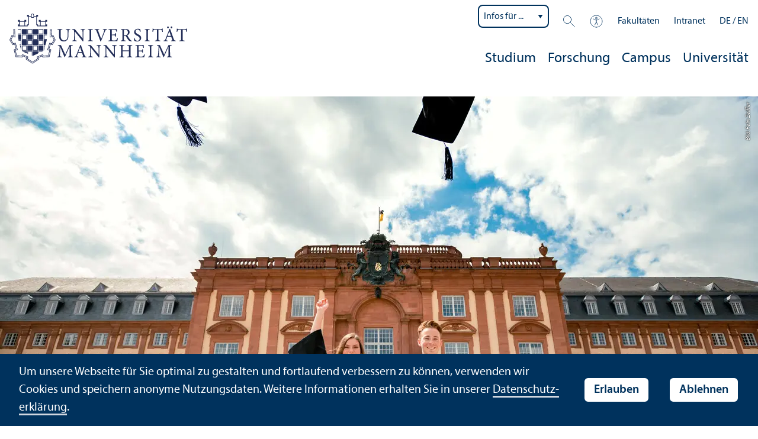

--- FILE ---
content_type: text/html; charset=utf-8
request_url: https://www.uni-mannheim.de/studium/nach-dem-studium/berufsperspektiven/jobchancen/
body_size: 20154
content:
<!DOCTYPE html>
<html class="no-js" lang="de">
<head>

<meta charset="utf-8">




<title>Jobchancen | Universität Mannheim</title>
<meta name="generator" content="TYPO3 CMS">
<meta name="twitter:card" content="summary">
<meta name="revisit-after" content="10 days"><link rel="stylesheet" href="/typo3temp/assets/css/910e5c7c99e88a767b79802168e75ba6.1769435327.css" media="all"><link rel="stylesheet" href="/_assets/f038457a108ded7ca0b077b63bfae195/Css/Main.min.1763116823.css" media="all"><link rel="stylesheet" href="/_assets/57a23904394be66b23e1207477f1abce/Icons/sprite.1769434879.css" media="all"><link rel="stylesheet" href="/_assets/57a23904394be66b23e1207477f1abce/Vendor/maplibre-gl/css/maplibre-gl.1753276625.css" media="all"><link rel="stylesheet" href="/_assets/57a23904394be66b23e1207477f1abce/Css/app_new.1769434806.css" media="all"><link rel="stylesheet" href="/_assets/57a23904394be66b23e1207477f1abce/Css/print.1769434819.css" media="print"><meta property="og:image" content="https://www.uni-mannheim.de/media/_processed_/4/a/csm_Dekanat_BWL-00091-FELIX_ZEIFFER_f8b0400e8a.jpg"><meta property="og:url" content="https://www.uni-mannheim.de/studium/nach-dem-studium/berufsperspektiven/jobchancen/"><meta property="og:site_name" content=""><meta property="og:title" content="Jobchancen"><meta property="og:description" content=""><meta property="og:type" content="website"><meta name="thumbnail" content="https://www.uni-mannheim.de/media/_processed_/4/a/csm_Dekanat_BWL-00091-FELIX_ZEIFFER_b6d3a444a7.jpg">      <meta http-equiv="X-UA-Compatible" content="IE=edge">
      <meta name="viewport" content="width=device-width, initial-scale=1.0, minimum-scale=1.0"><link rel="icon" type="image/x-icon" href="/typo3conf/ext/uma_site/Resources/Public/Images/Favicons/favicon.ico"><link rel="icon" type="image/png" sizes="16x16" href="/typo3conf/ext/uma_site/Resources/Public/Images/Favicons/favicon-16x16.png"><link rel="icon" type="image/png" sizes="32x32" href="/typo3conf/ext/uma_site/Resources/Public/Images/Favicons/favicon-32x32.png"><link rel="apple-touch-icon" sizes="180x180" href="/typo3conf/ext/uma_site/Resources/Public/Images/Favicons/apple-touch-icon.png?v=2"><link rel="alternate" type="application/rss+xml" title="Aktuelle News der Universität Mannheim" href="https://www.uni-mannheim.de/newsroom/news/rss.xml"><link rel="alternate" type="application/rss+xml" title="Aktuelle Events der Universität Mannheim" href="https://www.uni-mannheim.de/newsroom/events/rss.xml">
<script>
  var _paq = _paq || [];
  var siteIds = [92,143];
  _paq.push(['requireConsent']);
  _paq.push(['trackPageView']);
  _paq.push(['enableLinkTracking']);
</script>
<link rel="alternate" hreflang="de-DE" href="https://www.uni-mannheim.de/studium/nach-dem-studium/berufsperspektiven/jobchancen/"><link rel="alternate" hreflang="en-US" href="https://www.uni-mannheim.de/en/academics/after-your-studies/career-opportunities/job-opportunities/"><link rel="alternate" hreflang="x-default" href="https://www.uni-mannheim.de/studium/nach-dem-studium/berufsperspektiven/jobchancen/"></head>
<body class="uma-main-site new-layout" id="page-15124">


<div class="app outer-wrap">
	<div class="skip-links">
		<a href="#main-navigation" class="skip-link skip-link-autofocus">
			Zur Hauptnavigation springen
		</a>
		<a href="#page-content" class="skip-link skip-link-autofocus-heading">
			Zum Seiteninhalt springen
		</a>
		<a href="#page-footer" class="skip-link skip-link-autofocus">
			Zum Footer springen
		</a>
	</div>
	
	<div class="inner-wrap">
		<div class="site-container ">
			

<header class="uma-header">

	<div class="main-menu max-width-1440">
		<div class="row align-bottom expanded align-center uma-header-elements">
			
			<div class="column small-8 medium-4">
				<div class="uma-header-left">
					<a href="/" class="logo-link"><img src="/typo3conf/ext/uma_site/Resources/Public/Images/Icons/logo-universitaet-mannheim.svg" width="425" height="119" alt="Logo der Universität Mannheim"></a>
				</div>
			</div>
			<div class="column small-8 medium-12 uma-header-right">
				
				<div class="metanav-wrapper">
					<div class="metanav-container row align-middle show-for-large">
						
							<div class="metanav-item metanav-quicklinks"><label class="hide" for="quicklinks">Infos für ...</label><select id="quicklinks" class="quicklinks"><option value="">Infos für ...</option><option value="https://www.uni-mannheim.de/studium/vor-dem-studium/">Studien&shy;interessierte</option><option value="https://www.uni-mannheim.de/studium/im-studium/erstsemester/">Erstsemester</option><option value="https://www.uni-mannheim.de/studium/im-studium/">Studierende</option><option value="https://www.uni-mannheim.de/universitaet/lehre/">Lehr&shy;ende</option><option value="https://www.uni-mannheim.de/forschung/">Forschende</option><option value="https://www.uni-mannheim.de/studium/beratung-und-service/angebote-fuer-lehrer-innen/">Lehrer*innen</option><option value="https://intranet.uni-mannheim.de">Beschäftigte</option><option value="https://www.uni-mannheim.de/studium/nach-dem-studium/alumni/">Alumni</option><option value="https://www.uni-mannheim.de/newsroom/presse/">Presse</option></select></div><div class="metanav-item metanav-search"><a href="/suche/" class="search-link" data-open="search-modal"><svg class="svg-icon-search-small-dims"><title>Suchen</title><use xlink:href="/typo3conf/ext/uma_site/Resources/Public/Icons/sprite.svg#icon-search-small"></use></svg></a><div class="reveal search-modal" id="search-modal" data-reveal><div class="uma-search">
	
	<div class="tx_solr">
	<div class="tx-solr-search-form tx-solr-search-form-layout-1" id="tx-solr-search-form-pi-results">
	
	<form action="/suche/" method="get" accept-charset="utf-8" class="uma-search-form">
		<input type="text" id="tx-solr-q" class="tx-solr-q js-solr-q" name="q" value="" placeholder="Suchbegriff" aria-label="Suchbegriff">
		<input type="submit" value="Suchergebnisse anzeigen">
	</form>
	</div>
	</div>

</div>
<button class="close-button" data-close aria-label="Schließen" type="button"><span aria-hidden="true">×</span></button></div></div><div class="metanav-item metanav-accessibility"><a href="/digitale-barrierefreiheit/"><svg class="svg-icon-accessibility-dims"><title>Barrierefreiheit</title><use xlink:href="/typo3conf/ext/uma_site/Resources/Public/Icons/sprite.svg#icon-accessibility"></use></svg></a></div><div class="metanav-item metanav-schools"><ul class="dropdown menu align-right" data-dropdown-menu><li class="schools-menu"><div tabindex="0">Fakultäten</div><ul class="menu"><li><a href="https://www.jura.uni-mannheim.de/">Abteilung Rechts&shy;wissenschaft</a></li><li><a href="https://www.vwl.uni-mannheim.de/">Abteilung Volkswirtschafts&shy;lehre</a></li><li><a href="https://www.bwl.uni-mannheim.de/">Betriebs&shy;wirtschafts&shy;lehre</a></li><li><a href="https://www.sowi.uni-mannheim.de/">Sozial&shy;wissenschaften</a></li><li><a href="https://www.phil.uni-mannheim.de/">Philosophische Fakultät</a></li><li><a href="https://www.wim.uni-mannheim.de/">Wirtschafts&shy;informatik und Wirtschafts&shy;mathematik</a></li></ul></li></ul></div><div class="metanav-item"><a href="https://intranet.uni-mannheim.de/">Intranet</a></div>
						
						<div class="language-selector">
							<a href="/studium/nach-dem-studium/berufsperspektiven/jobchancen/" class="active" lang="de" xml:lang="de">DE</a> / <a href="/en/academics/after-your-studies/career-opportunities/job-opportunities/" lang="en" xml:lang="en" target="">EN</a>
					 	</div>
					</div>
				</div>
				
				
					




    
    

    
    

    
    

    
    

    
    
        
                
            
    

	
<nav id="main-navigation" class="globalnav-container row expanded align-right show-for-large" data-root-page="1"><ul class="level1"><li class="has-subpages" data-doktype="1" data-shortcut="0" data-url=""><a href="/studium/">Studium</a><ul class="level2 vertical menu accordion-menu" data-accordion-menu data-submenu-toggle="true"><li class="has-subpages" data-doktype="1" data-shortcut="0" data-url=""><a href="/studium/vor-dem-studium/"><span>Vor dem Studium</span></a><ul class="level3 vertical menu nested"><li class="has-subpages" data-doktype="1" data-shortcut="0" data-url=""><a href="/studium/vor-dem-studium/studienangebot/"><span>Studien&shy;angebot</span></a><ul class="level4 vertical menu nested"><li data-doktype="1" data-shortcut="0" data-url=""><a href="/studium/vor-dem-studium/studienangebot/international-studieren/"><span>International studieren</span></a></li></ul></li><li class="has-subpages" data-doktype="1" data-shortcut="0" data-url=""><a href="/studium/vor-dem-studium/hilfe-bei-der-studienwahl/"><span>Hilfe bei der Studien&shy;wahl</span></a><ul class="level4 vertical menu nested"><li data-doktype="1" data-shortcut="0" data-url=""><a href="/studium/vor-dem-studium/hilfe-bei-der-studienwahl/orientierungsberatung/"><span>Orientierungs&shy;beratung</span></a></li><li data-doktype="1" data-shortcut="0" data-url=""><a href="/studium/vor-dem-studium/hilfe-bei-der-studienwahl/orientierungstests/"><span>Orientierungs&shy;tests</span></a></li><li data-doktype="1" data-shortcut="0" data-url=""><a href="/studium/vor-dem-studium/hilfe-bei-der-studienwahl/intensivkurs/"><span>Intensivkurs</span></a></li><li data-doktype="1" data-shortcut="0" data-url=""><a href="/studium/vor-dem-studium/hilfe-bei-der-studienwahl/gruende-fuer-ein-studium/"><span>Gründe für ein Studium</span></a></li><li data-doktype="1" data-shortcut="0" data-url=""><a href="/studium/vor-dem-studium/hilfe-bei-der-studienwahl/vier-schritte-ins-studium/"><span>Vier Schritte ins Studium</span></a></li><li data-doktype="1" data-shortcut="0" data-url=""><a href="/studium/vor-dem-studium/hilfe-bei-der-studienwahl/die-uni-auf-messen/"><span>Die Uni auf Messen</span></a></li></ul></li><li class="has-subpages" data-doktype="1" data-shortcut="0" data-url=""><a href="/studium/vor-dem-studium/bewerbung/"><span>Bewerbung</span></a><ul class="level4 vertical menu nested"><li data-doktype="4" data-shortcut="94" data-url=""><a href="/studium/termine/bewerbungsfristen/"><span>Bewerbungs&shy;fristen</span></a></li><li data-doktype="1" data-shortcut="0" data-url=""><a href="/studium/vor-dem-studium/bewerbung/bachelorbewerbung/"><span>Bachelor&shy;bewerbung</span></a></li><li data-doktype="1" data-shortcut="0" data-url=""><a href="/studium/vor-dem-studium/bewerbung/masterbewerbung/"><span>Master&shy;bewerbung</span></a></li><li data-doktype="3" data-shortcut="0" data-url="https://portal2.uni-mannheim.de/portal2/pages/cs/sys/portal/hisinoneStartPage.faces?page=Bewerbung"><a href="https://portal2.uni-mannheim.de/portal2/pages/cs/sys/portal/hisinoneStartPage.faces?page=Bewerbung" target="_blank"><span>Bewerbung starten</span></a></li><li data-doktype="1" data-shortcut="0" data-url=""><a href="/studium/vor-dem-studium/bewerbung/zulassung-und-einschreibung/"><span>Zulassung und Einschreibung</span></a></li><li data-doktype="1" data-shortcut="0" data-url=""><a href="/studium/vor-dem-studium/bewerbung/kontakt-zur-zulassungsstelle/"><span>Kontakt zur Zulassungs&shy;stelle</span></a></li></ul></li><li class="has-subpages" data-doktype="1" data-shortcut="0" data-url=""><a href="/studium/vor-dem-studium/uni-erleben/"><span>Uni erleben</span></a><ul class="level4 vertical menu nested"><li data-doktype="1" data-shortcut="0" data-url=""><a href="/studium/vor-dem-studium/uni-erleben/infovortrag-studieninteressierte/" target="www.uni-mannheim.de/studienwahl/vortrag"><span>Infovortrag Studien&shy;interessierte</span></a></li><li data-doktype="1" data-shortcut="0" data-url=""><a href="/studium/vor-dem-studium/uni-erleben/campusfuehrung/"><span>Campusführung</span></a></li><li data-doktype="1" data-shortcut="0" data-url=""><a href="/schnupperstudium/"><span>Schnupperstudium</span></a></li><li class="has-subpages" data-doktype="1" data-shortcut="0" data-url=""><a href="/studium/vor-dem-studium/uni-erleben/studieninformationstage/"><span>Studien&shy;informations&shy;tage</span></a><ul class="level5 vertical menu nested"><li data-doktype="1" data-shortcut="0" data-url=""><a href="/studium/vor-dem-studium/uni-erleben/studieninformationstage/bachelor-infotag/"><span>Bachelor-Infotag</span></a></li><li data-doktype="1" data-shortcut="0" data-url=""><a href="/studium/vor-dem-studium/uni-erleben/studieninformationstage/landesweiter-studieninfotag/"><span>Landes&shy;weiter Studien&shy;infotag</span></a></li></ul></li></ul></li><li data-doktype="4" data-shortcut="4022" data-url=""><a href="/studium/beratung-und-service/angebote-fuer-studieninteressierte/uni-scouts/"><span>Uni-Scouts</span></a></li><li data-doktype="4" data-shortcut="80" data-url=""><a href="/finanzierung-und-stipendien/"><span>Finanzierung</span></a></li><li data-doktype="4" data-shortcut="31619" data-url=""><a href="/campus/mannheim/"><span>Wohnen in Mannheim</span></a></li></ul></li><li class="has-subpages" data-doktype="1" data-shortcut="0" data-url=""><a href="/studium/im-studium/"><span>Im Studium</span></a><ul class="level3 vertical menu nested"><li class="has-subpages" data-doktype="1" data-shortcut="0" data-url=""><a href="/studium/im-studium/erstsemester/"><span>Erstsemester</span></a><ul class="level4 vertical menu nested"><li class="has-subpages" data-doktype="1" data-shortcut="0" data-url=""><a href="/studium/im-studium/erstsemester/studiengangsinfos/"><span>Studien&shy;gangs&shy;infos</span></a><ul class="level5 vertical menu nested"><li data-doktype="1" data-shortcut="0" data-url=""><a href="/beifachwahl/"><span>Beifach</span></a></li></ul></li><li class="has-subpages" data-doktype="1" data-shortcut="0" data-url=""><a href="/studium/im-studium/erstsemester/zustaendigkeiten/"><span>Zuständigkeiten</span></a><ul class="level5 vertical menu nested"><li data-doktype="1" data-shortcut="0" data-url=""><a href="/studium/im-studium/erstsemester/zustaendigkeiten/studiengangsmanagement/"><span>Studien&shy;gangs&shy;management</span></a></li></ul></li><li data-doktype="1" data-shortcut="0" data-url=""><a href="/studium/im-studium/erstsemester/besondere-lebenslagen/"><span>Besondere Lebens&shy;lagen</span></a></li><li data-doktype="1" data-shortcut="0" data-url=""><a href="/studium/im-studium/erstsemester/einfuehrungsveranstaltungen/"><span>Einführungs&shy;veranstaltungen</span></a></li><li data-doktype="1" data-shortcut="0" data-url=""><a href="/studium/im-studium/erstsemester/ecum-ausgabe/"><span>ecUM-Ausgabe</span></a></li></ul></li><li class="has-subpages" data-doktype="1" data-shortcut="0" data-url=""><a href="/studium/im-studium/studienorganisation/"><span>Studien&shy;organisation</span></a><ul class="level4 vertical menu nested"><li data-doktype="1" data-shortcut="0" data-url=""><a href="/studium/im-studium/studienorganisation/immatrikulation/"><span>Immatrikulation</span></a></li><li data-doktype="1" data-shortcut="0" data-url=""><a href="/studium/im-studium/studienorganisation/rueckmeldung/"><span>Rückmeldung</span></a></li><li data-doktype="1" data-shortcut="0" data-url=""><a href="/studium/im-studium/studienorganisation/beurlaubung/"><span>Beurlaubung</span></a></li><li data-doktype="1" data-shortcut="0" data-url=""><a href="/studium/im-studium/studienorganisation/exmatrikulation/"><span>Exmatrikulation</span></a></li><li data-doktype="1" data-shortcut="0" data-url=""><a href="/studium/im-studium/studienorganisation/beitraege-und-gebuehren/"><span>Beiträge und Gebühren</span></a></li><li data-doktype="1" data-shortcut="0" data-url=""><a href="/studium/im-studium/studienorganisation/parallelstudium/"><span>Parallelstudium</span></a></li><li data-doktype="1" data-shortcut="0" data-url=""><a href="/studium/im-studium/studienorganisation/formalitaeten/"><span>Formalitäten</span></a></li></ul></li><li data-doktype="4" data-shortcut="39246" data-url=""><a href="/pruefungen/"><span>Prüfungen</span></a></li><li class="has-subpages" data-doktype="1" data-shortcut="0" data-url=""><a href="/studium/im-studium/studienbueros/"><span>Kontakt zu den Studien&shy;büros</span></a><ul class="level4 vertical menu nested"><li data-doktype="1" data-shortcut="0" data-url=""><a href="/studium/im-studium/studienbueros/express-service/"><span>Express-Service</span></a></li></ul></li><li class="has-subpages" data-doktype="1" data-shortcut="0" data-url=""><a href="/studium/im-studium/lern-und-studientechniken/"><span>Lern- und Studien&shy;techniken</span></a><ul class="level4 vertical menu nested"><li data-doktype="1" data-shortcut="0" data-url=""><a href="/studium/im-studium/lern-und-studientechniken/workshops/"><span>Workshops</span></a></li><li data-doktype="1" data-shortcut="0" data-url=""><a href="/studium/im-studium/lern-und-studientechniken/lerncoaching/"><span>Lerncoaching</span></a></li><li data-doktype="1" data-shortcut="0" data-url=""><a href="/studium/im-studium/lern-und-studientechniken/e-learning-kurs-selbstreguliertes-lernen/"><span>E-Learning Kurs: Selbstreguliertes Lernen</span></a></li><li data-doktype="1" data-shortcut="0" data-url=""><a href="/studium/im-studium/lern-und-studientechniken/data-literacy-e-learning-zertifikat/"><span>Data Literacy: E-Learning & Zertifikat</span></a></li><li data-doktype="1" data-shortcut="0" data-url=""><a href="/studium/im-studium/lern-und-studientechniken/organisation-des-lernalltags/"><span>Organisation des Lernalltags</span></a></li><li data-doktype="1" data-shortcut="0" data-url=""><a href="/studium/im-studium/lern-und-studientechniken/pruefungsformen/"><span>Prüfungs&shy;formen</span></a></li><li data-doktype="1" data-shortcut="0" data-url=""><a href="/studium/im-studium/lern-und-studientechniken/studienabschluss/"><span>Studien&shy;abschluss</span></a></li></ul></li><li data-doktype="1" data-shortcut="0" data-url=""><a href="/studium/im-studium/fragen-rund-ums-studium/"><span>Fragen rund ums Studium</span></a></li><li data-doktype="1" data-shortcut="0" data-url=""><a href="/studium/im-studium/master-ja-oder-nein/"><span>Master – ja oder nein?</span></a></li><li data-doktype="3" data-shortcut="0" data-url="https://portal2.uni-mannheim.de/portal2/pages/cs/sys/portal/hisinoneStartPage.faces?chco=y"><a href="https://portal2.uni-mannheim.de/portal2/pages/cs/sys/portal/hisinoneStartPage.faces?chco=y" target="_blank"><span>Portal2</span></a></li><li data-doktype="3" data-shortcut="0" data-url="http://www.bib.uni-mannheim.de/"><a href="http://www.bib.uni-mannheim.de/" target="_blank"><span>Universitäts&shy;bibliothek</span></a></li><li data-doktype="4" data-shortcut="26438" data-url=""><a href="/it/services/medientechnik/"><span>Multi-media Service</span></a></li></ul></li><li class="has-subpages" data-doktype="1" data-shortcut="0" data-url=""><a href="/studium/nach-dem-studium/"><span>Nach dem Studium</span></a><ul class="level3 vertical menu nested"><li class="has-subpages" data-doktype="1" data-shortcut="0" data-url=""><a href="/studium/nach-dem-studium/berufsperspektiven/"><span>Berufsperspektiven</span></a><ul class="level4 vertical menu nested"><li class="has-subpages" data-doktype="1" data-shortcut="0" data-url=""><a href="/studium/nach-dem-studium/berufsperspektiven/berufsfelder/"><span>Berufsfelder</span></a><ul class="level5 vertical menu nested"><li data-doktype="1" data-shortcut="0" data-url=""><a href="/studium/nach-dem-studium/berufsperspektiven/berufsfelder/betriebswirtschaftslehre/"><span>Betriebs&shy;wirtschafts&shy;lehre</span></a></li><li data-doktype="1" data-shortcut="0" data-url=""><a href="/studium/nach-dem-studium/berufsperspektiven/berufsfelder/geschichte/"><span>Geschichte</span></a></li><li data-doktype="1" data-shortcut="0" data-url=""><a href="/studium/nach-dem-studium/berufsperspektiven/berufsfelder/kultur-und-wirtschaft/"><span>Kultur und Wirtschaft</span></a></li><li data-doktype="1" data-shortcut="0" data-url=""><a href="/studium/nach-dem-studium/berufsperspektiven/berufsfelder/lehramt/"><span>Lehr&shy;amt</span></a></li><li data-doktype="1" data-shortcut="0" data-url=""><a href="/studium/nach-dem-studium/berufsperspektiven/berufsfelder/literaturwissenschaft/"><span>Literatur&shy;wissenschaft</span></a></li><li data-doktype="1" data-shortcut="0" data-url=""><a href="/studium/nach-dem-studium/berufsperspektiven/berufsfelder/medien-und-kommunikationswissenschaft/"><span>Medien- und Kommunikations&shy;wissenschaft</span></a></li><li data-doktype="1" data-shortcut="0" data-url=""><a href="/studium/nach-dem-studium/berufsperspektiven/berufsfelder/politikwissenschaft/"><span>Politik&shy;wissenschaft</span></a></li><li data-doktype="1" data-shortcut="0" data-url=""><a href="/studium/nach-dem-studium/berufsperspektiven/berufsfelder/psychologie/"><span>Psychologie</span></a></li><li data-doktype="1" data-shortcut="0" data-url=""><a href="/studium/nach-dem-studium/berufsperspektiven/berufsfelder/soziologie/"><span>Soziologie</span></a></li><li data-doktype="1" data-shortcut="0" data-url=""><a href="/studium/nach-dem-studium/berufsperspektiven/berufsfelder/sprachwissenschaften/"><span>Sprach&shy;wissenschaften</span></a></li><li data-doktype="1" data-shortcut="0" data-url=""><a href="/studium/nach-dem-studium/berufsperspektiven/berufsfelder/rechtswissenschaft-jura/"><span>Rechts&shy;wissenschaft/Jura</span></a></li><li data-doktype="1" data-shortcut="0" data-url=""><a href="/studium/nach-dem-studium/berufsperspektiven/berufsfelder/volkswirtschaftslehre/"><span>Volkswirtschafts&shy;lehre</span></a></li><li data-doktype="1" data-shortcut="0" data-url=""><a href="/studium/nach-dem-studium/berufsperspektiven/berufsfelder/wirtschaftsinformatik/"><span>Wirtschafts&shy;informatik</span></a></li><li data-doktype="1" data-shortcut="0" data-url=""><a href="/studium/nach-dem-studium/berufsperspektiven/berufsfelder/wirtschaftsmathematik/"><span>Wirtschafts&shy;mathematik</span></a></li><li data-doktype="1" data-shortcut="0" data-url=""><a href="/studium/nach-dem-studium/berufsperspektiven/berufsfelder/wirtschaftspaedagogik/"><span>Wirtschafts&shy;pädagogik</span></a></li></ul></li><li data-doktype="1" data-shortcut="0" data-url=""><a href="/studium/nach-dem-studium/berufsperspektiven/jobchancen/"><span>Job&shy;chancen</span></a></li><li data-doktype="1" data-shortcut="0" data-url=""><a href="/studium/nach-dem-studium/berufsperspektiven/praxisangebote/"><span>Praxisangebote</span></a></li><li data-doktype="1" data-shortcut="0" data-url=""><a href="/studium/nach-dem-studium/berufsperspektiven/karriereberichte/"><span>Karriereberichte</span></a></li><li data-doktype="1" data-shortcut="0" data-url=""><a href="/studium/nach-dem-studium/berufsperspektiven/hilfe-beim-berufseinstieg/"><span>Hilfe beim Berufseinstieg</span></a></li><li data-doktype="1" data-shortcut="0" data-url=""><a href="/studium/nach-dem-studium/berufsperspektiven/karriere-in-wissenschaft-und-forschung/"><span>Karriere in Wissenschaft und Forschung</span></a></li></ul></li><li data-doktype="4" data-shortcut="5810" data-url=""><a href="/startups/"><span>Gründen</span></a></li><li data-doktype="1" data-shortcut="0" data-url=""><a href="/studium/nach-dem-studium/jobboersen/"><span>Jobbörsen</span></a></li><li data-doktype="1" data-shortcut="0" data-url=""><a href="/studium/nach-dem-studium/alumni/"><span>Alumni</span></a></li></ul></li><li class="has-subpages" data-doktype="1" data-shortcut="0" data-url=""><a href="/studium/lebenslanges-lernen/"><span>Lebens&shy;langes Lernen</span></a><ul class="level3 vertical menu nested"><li data-doktype="1" data-shortcut="0" data-url=""><a href="/studium/lebenslanges-lernen/wissenschaftliche-weiterbildung/"><span>Wissenschaft&shy;liche Weiterbildung</span></a></li><li data-doktype="3" data-shortcut="0" data-url="https://www.mannheim-business-school.com/de/"><a href="https://www.mannheim-business-school.com/de/" target="_blank"><span>Mannheim Business School</span></a></li><li data-doktype="1" data-shortcut="0" data-url=""><a href="/studium/lebenslanges-lernen/sprachkurse/"><span>Sprach&shy;kurse</span></a></li><li data-doktype="3" data-shortcut="0" data-url="https://www.studiumgenerale.uni-mannheim.de/"><a href="https://www.studiumgenerale.uni-mannheim.de/" target="_blank"><span>Studium Generale</span></a></li><li data-doktype="1" data-shortcut="0" data-url=""><a href="/studium/lebenslanges-lernen/gasthoerendenstudium/"><span>Gasthörendenstudium</span></a></li><li data-doktype="3" data-shortcut="0" data-url="https://www.studiumgenerale.uni-mannheim.de/index.php/zfsueber/"><a href="https://www.studiumgenerale.uni-mannheim.de/index.php/zfsueber/" target="_blank"><span>Zentrum für Schlüssel&shy;qualifikationen</span></a></li><li data-doktype="3" data-shortcut="0" data-url="https://www.daf.uni-mannheim.de/"><a href="https://www.daf.uni-mannheim.de/" target="_blank"><span>Sprach&shy;kurse DaZ und DaF</span></a></li><li data-doktype="1" data-shortcut="296" data-url=""><a href="/studium/lebenslanges-lernen/kinder-uni/"><span>Kinder-Uni</span></a></li><li class="has-subpages" data-doktype="1" data-shortcut="0" data-url=""><a href="/studium/lebenslanges-lernen/mehr-wissenschaft/"><span>Mehr WISSENschaft</span></a><ul class="level4 vertical menu nested"><li data-doktype="1" data-shortcut="0" data-url=""><a href="/studium/lebenslanges-lernen/mehr-wissenschaft/rundumwissen/"><span>RundumWISSEN</span></a></li><li data-doktype="1" data-shortcut="0" data-url=""><a href="/studium/lebenslanges-lernen/mehr-wissenschaft/wissensdurst/"><span>WISSENsdurst</span></a></li><li data-doktype="1" data-shortcut="0" data-url=""><a href="/studium/lebenslanges-lernen/mehr-wissenschaft/wissensfunken/"><span>WISSENsfunken</span></a></li></ul></li></ul></li><li class="has-subpages" data-doktype="1" data-shortcut="0" data-url=""><a href="/studium/gesund-studieren/"><span>Gesund studieren</span></a><ul class="level3 vertical menu nested"><li data-doktype="1" data-shortcut="0" data-url=""><a href="/studium/gesund-studieren/ankommen-im-studium/"><span>Ankommen</span></a></li><li data-doktype="1" data-shortcut="0" data-url=""><a href="/studium/gesund-studieren/studieren-verstehen/"><span>Studieren verstehen</span></a></li><li data-doktype="1" data-shortcut="0" data-url=""><a href="/studium/gesund-studieren/das-studium-meistern/"><span>Das Studium meistern</span></a></li><li data-doktype="1" data-shortcut="0" data-url=""><a href="/studium/gesund-studieren/beratungsangebote/"><span>Beratungs&shy;angebote</span></a></li><li class="has-subpages" data-doktype="1" data-shortcut="0" data-url=""><a href="/studium/gesund-studieren/mentale-gesundheit-im-studium/"><span>Mental stark</span></a><ul class="level4 vertical menu nested"><li data-doktype="1" data-shortcut="0" data-url=""><a href="/studium/gesund-studieren/mentale-gesundheit-im-studium/selbstfuersorge/"><span>Selbstfürsorge</span></a></li><li data-doktype="1" data-shortcut="0" data-url=""><a href="/studium/gesund-studieren/mentale-gesundheit-im-studium/stress-im-studium/"><span>Stress</span></a></li><li data-doktype="1" data-shortcut="0" data-url=""><a href="/studium/gesund-studieren/mentale-gesundheit-im-studium/achtsamkeit-im-studium/"><span>Achtsamkeit</span></a></li><li data-doktype="1" data-shortcut="25279" data-url=""><a href="/studium/gesund-studieren/mentale-gesundheit-im-studium/pruefungsangst-im-studium/"><span>Prüfungs&shy;angst</span></a></li><li data-doktype="1" data-shortcut="0" data-url=""><a href="/studium/gesund-studieren/mentale-gesundheit-im-studium/suchtpraevention-im-studium/"><span>Suchtprävention</span></a></li></ul></li><li class="has-subpages" data-doktype="1" data-shortcut="0" data-url=""><a href="/studium/gesund-studieren/koerperlich-fit/"><span>Körperlich fit</span></a><ul class="level4 vertical menu nested"><li data-doktype="1" data-shortcut="0" data-url=""><a href="/studium/gesund-studieren/koerperlich-fit/gesunde-ernaehrung/"><span>Gesunde Ernährung</span></a></li><li data-doktype="1" data-shortcut="0" data-url=""><a href="/studium/gesund-studieren/koerperlich-fit/schlaf/"><span>Schlaf</span></a></li><li data-doktype="4" data-shortcut="1753" data-url=""><a href="/sport/"><span>Hochschul&shy;sport</span></a></li></ul></li><li class="has-subpages" data-doktype="1" data-shortcut="0" data-url=""><a href="/studium/gesund-studieren/hilfe-in-krisenzeiten/"><span>Hilfe in Krisenzeiten</span></a><ul class="level4 vertical menu nested"><li data-doktype="4" data-shortcut="1893" data-url=""><a href="/studium/beratung-und-service/angebote-fuer-studierende/spurwechsel-beratung/"><span>Studien&shy;zweifel</span></a></li><li data-doktype="4" data-shortcut="10986" data-url=""><a href="/gleichstellung/infos-fuer-studierende/"><span>Persönliche Krisen</span></a></li><li data-doktype="4" data-shortcut="10911" data-url=""><a href="/gleichstellung/beratung/antidiskriminierung/"><span>Diskriminierung</span></a></li><li data-doktype="4" data-shortcut="16640" data-url=""><a href="/gleichstellung/beratung/informationen-und-hilfe-bei-gewalt/"><span>Gewalt</span></a></li><li data-doktype="4" data-shortcut="10909" data-url=""><a href="/gleichstellung/beratung/sexuelle-belaestigung/"><span>Sexuelle Belästigung und Gewalt</span></a></li><li data-doktype="1" data-shortcut="0" data-url=""><a href="/studium/gesund-studieren/hilfe-in-krisenzeiten/externe-anlaufstellen/"><span>Externe Anlaufstellen</span></a></li><li data-doktype="1" data-shortcut="0" data-url=""><a href="/studium/gesund-studieren/hilfe-in-krisenzeiten/selbsthilfegruppen/"><span>Selbsthilfe&shy;gruppen</span></a></li></ul></li></ul></li><li class="has-subpages" data-doktype="1" data-shortcut="0" data-url=""><a href="/studium/von-mannheim-ins-ausland/"><span>Von Mannheim ins Ausland</span></a><ul class="level3 vertical menu nested"><li data-doktype="1" data-shortcut="0" data-url=""><a href="/studium/von-mannheim-ins-ausland/study-abroad-fair/"><span>Study Abroad Fair</span></a></li><li class="has-subpages" data-doktype="1" data-shortcut="0" data-url=""><a href="/studium/von-mannheim-ins-ausland/austauschstudium/"><span>Austauschstudium</span></a><ul class="level4 vertical menu nested"><li data-doktype="1" data-shortcut="0" data-url=""><a href="/studium/von-mannheim-ins-ausland/austauschstudium/vor-der-bewerbung/"><span>Vor der Bewerbung</span></a></li><li data-doktype="1" data-shortcut="0" data-url=""><a href="/studium/von-mannheim-ins-ausland/austauschstudium/einfuehrungsveranstaltungen-auslandsstudium/"><span>Einführungs&shy;veranstaltungen Auslands&shy;studium</span></a></li><li class="has-subpages" data-doktype="1" data-shortcut="0" data-url=""><a href="/studium/von-mannheim-ins-ausland/austauschstudium/nach-der-zusage/"><span>Nach der Zusage</span></a><ul class="level5 vertical menu nested"><li data-doktype="1" data-shortcut="0" data-url=""><a href="/studium/von-mannheim-ins-ausland/austauschstudium/nach-der-zusage/nachhaltigkeit-im-ausland/"><span>Nachhaltigkeit im Ausland</span></a></li></ul></li><li data-doktype="1" data-shortcut="0" data-url=""><a href="/studium/von-mannheim-ins-ausland/austauschstudium/partneruniversitaeten/"><span>Partner&shy;universitäten</span></a></li><li data-doktype="1" data-shortcut="0" data-url=""><a href="/studium/von-mannheim-ins-ausland/austauschstudium/hidden-treasures/"><span>Hidden Treasures</span></a></li><li data-doktype="1" data-shortcut="0" data-url=""><a href="/studium/von-mannheim-ins-ausland/austauschstudium/bewerbung/"><span>Bewerbung</span></a></li><li data-doktype="1" data-shortcut="0" data-url=""><a href="/studium/von-mannheim-ins-ausland/austauschstudium/sprachnachweise/"><span>Sprach&shy;nachweise</span></a></li><li class="has-subpages" data-doktype="1" data-shortcut="0" data-url=""><a href="/studium/von-mannheim-ins-ausland/austauschstudium/finanzierung/"><span>Finanzierung</span></a><ul class="level5 vertical menu nested"><li data-doktype="1" data-shortcut="0" data-url=""><a href="/studium/von-mannheim-ins-ausland/austauschstudium/finanzierung/stipendien/"><span>Stipendien</span></a></li><li data-doktype="1" data-shortcut="0" data-url=""><a href="/studium/von-mannheim-ins-ausland/austauschstudium/finanzierung/auslands-bafoeg/"><span>Auslands-BAföG</span></a></li><li data-doktype="1" data-shortcut="0" data-url=""><a href="/studium/von-mannheim-ins-ausland/austauschstudium/finanzierung/studienkredite/"><span>Studien&shy;kredite</span></a></li><li data-doktype="1" data-shortcut="0" data-url=""><a href="/studium/von-mannheim-ins-ausland/austauschstudium/finanzierung/laenderspezifische-finanzierung/"><span>Länder&shy;spezifische Finanzierung</span></a></li></ul></li></ul></li><li data-doktype="1" data-shortcut="0" data-url=""><a href="/studium/von-mannheim-ins-ausland/double-und-joint-degree-programme/"><span>Double und Joint Degree Programme</span></a></li><li data-doktype="1" data-shortcut="0" data-url=""><a href="/studium/von-mannheim-ins-ausland/free-mover/"><span>Free Mover</span></a></li><li data-doktype="1" data-shortcut="0" data-url=""><a href="/studium/von-mannheim-ins-ausland/summer-und-spring-schools/"><span>Summer und Spring Schools</span></a></li><li class="has-subpages" data-doktype="1" data-shortcut="0" data-url=""><a href="/studium/von-mannheim-ins-ausland/auslandspraktikum/"><span>Auslands&shy;praktikum</span></a><ul class="level4 vertical menu nested"><li data-doktype="1" data-shortcut="0" data-url=""><a href="/studium/von-mannheim-ins-ausland/auslandspraktikum/praktikumssuche/"><span>Praktikumssuche</span></a></li><li data-doktype="1" data-shortcut="0" data-url=""><a href="/studium/von-mannheim-ins-ausland/auslandspraktikum/finanzielle-unterstuetzung/"><span>Finanz&shy;ielle Unter&shy;stützung</span></a></li><li data-doktype="1" data-shortcut="0" data-url=""><a href="/studium/von-mannheim-ins-ausland/auslandspraktikum/praktikum-an-schulen/"><span>Praktikum an Schulen</span></a></li><li data-doktype="1" data-shortcut="0" data-url=""><a href="/studium/von-mannheim-ins-ausland/auslandspraktikum/versicherungen-und-vertraege/"><span>Versicherungen und Verträge</span></a></li></ul></li><li data-doktype="1" data-shortcut="0" data-url=""><a href="/studium/von-mannheim-ins-ausland/besonderheiten-fuer-internationale-mannheimer-studierende/"><span>Besonderheiten für internationale Mannheimer Studierende</span></a></li><li data-doktype="1" data-shortcut="0" data-url=""><a href="/studium/von-mannheim-ins-ausland/studierende-mit-kind/"><span>Studierende mit Kind</span></a></li><li data-doktype="1" data-shortcut="0" data-url=""><a href="/studium/von-mannheim-ins-ausland/studierende-mit-behinderung/"><span>Studierende mit Behinderung</span></a></li><li data-doktype="1" data-shortcut="0" data-url=""><a href="/studium/von-mannheim-ins-ausland/landesprogramme/"><span>Landes&shy;programme</span></a></li><li class="has-subpages" data-doktype="1" data-shortcut="0" data-url=""><a href="/studium/von-mannheim-ins-ausland/landesprogramm-north-carolina/"><span>Landes&shy;programm North Carolina</span></a><ul class="level4 vertical menu nested"><li data-doktype="1" data-shortcut="0" data-url=""><a href="/studium/von-mannheim-ins-ausland/landesprogramm-north-carolina/austausch-nach-baden-wuerttemberg/"><span>Austausch nach Baden-Württemberg</span></a></li><li data-doktype="1" data-shortcut="0" data-url=""><a href="/studium/von-mannheim-ins-ausland/landesprogramm-north-carolina/austausch-nach-north-carolina/"><span>Austausch nach North Carolina</span></a></li><li data-doktype="1" data-shortcut="0" data-url=""><a href="/studium/von-mannheim-ins-ausland/landesprogramm-north-carolina/bw-nc-faculty-mobility-program/"><span>BW/<wbr />NC Faculty Mobility Program</span></a></li></ul></li><li class="has-subpages" data-doktype="1" data-shortcut="0" data-url=""><a href="/studium/von-mannheim-ins-ausland/auslandsstudium-mit-engageeu/"><span>Auslands&shy;studium mit ENGAGE.EU</span></a><ul class="level4 vertical menu nested"><li data-doktype="1" data-shortcut="0" data-url=""><a href="/studium/von-mannheim-ins-ausland/auslandsstudium-mit-engageeu/oei/"><span>OEI</span></a></li><li data-doktype="1" data-shortcut="0" data-url=""><a href="/studium/von-mannheim-ins-ausland/auslandsstudium-mit-engageeu/gsm/"><span>GSM</span></a></li></ul></li><li data-doktype="1" data-shortcut="0" data-url=""><a href="/studium/von-mannheim-ins-ausland/auslandssemester-vlogs/"><span>Auslands&shy;semester Vlogs</span></a></li></ul></li><li class="has-subpages" data-doktype="1" data-shortcut="0" data-url=""><a href="/studium/vom-ausland-nach-mannheim/"><span>Vom Ausland nach Mannheim</span></a><ul class="level3 vertical menu nested"><li class="has-subpages" data-doktype="1" data-shortcut="0" data-url=""><a href="/studium/vom-ausland-nach-mannheim/austauschstudierende/"><span>Austausch&shy;studierende</span></a><ul class="level4 vertical menu nested"><li data-doktype="1" data-shortcut="0" data-url=""><a href="/studium/vom-ausland-nach-mannheim/austauschstudierende/bewerbung/"><span>Bewerbung</span></a></li><li class="has-subpages" data-doktype="1" data-shortcut="0" data-url=""><a href="/studium/vom-ausland-nach-mannheim/austauschstudierende/einreise-und-versicherung/"><span>Einreise und Versicherung</span></a><ul class="level5 vertical menu nested"><li data-doktype="1" data-shortcut="0" data-url=""><a href="/studium/vom-ausland-nach-mannheim/austauschstudierende/einreise-und-versicherung/ansprechperson-zur-beantragung-des-visums/"><span>Ansprechperson zur Beantragung des Visums</span></a></li></ul></li><li class="has-subpages" data-doktype="1" data-shortcut="0" data-url=""><a href="/studium/vom-ausland-nach-mannheim/austauschstudierende/welcome-week/"><span>Welcome Week</span></a><ul class="level5 vertical menu nested"><li data-doktype="1" data-shortcut="0" data-url=""><a href="/studium/vom-ausland-nach-mannheim/austauschstudierende/welcome-week/veranstaltungen/"><span>Veranstaltungen</span></a></li></ul></li><li data-doktype="1" data-shortcut="0" data-url=""><a href="/studium/vom-ausland-nach-mannheim/austauschstudierende/der-weg-zu-uns/"><span>Der Weg zu uns</span></a></li><li data-doktype="1" data-shortcut="0" data-url=""><a href="/studium/vom-ausland-nach-mannheim/austauschstudierende/immatrikulation/"><span>Immatrikulation</span></a></li><li data-doktype="1" data-shortcut="0" data-url=""><a href="/studium/vom-ausland-nach-mannheim/austauschstudierende/wohnen/"><span>Wohnen</span></a></li><li class="has-subpages" data-doktype="1" data-shortcut="0" data-url=""><a href="/studium/vom-ausland-nach-mannheim/austauschstudierende/kurse/"><span>Kurse</span></a><ul class="level5 vertical menu nested"><li data-doktype="1" data-shortcut="0" data-url=""><a href="/studium/vom-ausland-nach-mannheim/austauschstudierende/kurse/sommer-und-winterakademie/"><span>Sommer- und Winterakademie</span></a></li><li data-doktype="1" data-shortcut="0" data-url=""><a href="/studium/vom-ausland-nach-mannheim/austauschstudierende/kurse/deutsch-und-kulturkurse/"><span>Deutsch- und Kulturkurse</span></a></li><li data-doktype="1" data-shortcut="0" data-url=""><a href="/studium/vom-ausland-nach-mannheim/austauschstudierende/kurse/vorlesungsverzeichnis/"><span>Frühjahrs-/Sommersemester 2026</span></a></li><li data-doktype="1" data-shortcut="0" data-url=""><a href="/studium/vom-ausland-nach-mannheim/austauschstudierende/kurse/vorlesungsverzeichnis-hs-2025/"><span>Herbst-/Wintersemester 2025/<wbr />2026</span></a></li></ul></li><li data-doktype="1" data-shortcut="0" data-url=""><a href="/studium/vom-ausland-nach-mannheim/austauschstudierende/vor-der-abreise/"><span>Vor der Abreise</span></a></li></ul></li><li class="has-subpages" data-doktype="1" data-shortcut="0" data-url=""><a href="/studium/vom-ausland-nach-mannheim/internationale-vollzeitstudierende/"><span>Internationale Vollzeit&shy;studierende</span></a><ul class="level4 vertical menu nested"><li class="has-subpages" data-doktype="1" data-shortcut="0" data-url=""><a href="/studium/vom-ausland-nach-mannheim/internationale-vollzeitstudierende/vor-der-anreise/"><span>Vor der Anreise</span></a><ul class="level5 vertical menu nested"><li data-doktype="1" data-shortcut="0" data-url=""><a href="/studium/vom-ausland-nach-mannheim/internationale-vollzeitstudierende/vor-der-anreise/studienfinanzierung/"><span>Studien&shy;finanzierung</span></a></li><li data-doktype="1" data-shortcut="0" data-url=""><a href="/studium/vom-ausland-nach-mannheim/internationale-vollzeitstudierende/vor-der-anreise/wohnen-in-mannheim/"><span>Wohnen in Mannheim</span></a></li><li data-doktype="1" data-shortcut="0" data-url=""><a href="/studium/vom-ausland-nach-mannheim/internationale-vollzeitstudierende/vor-der-anreise/study-peers/"><span>Study Peers</span></a></li><li data-doktype="1" data-shortcut="0" data-url=""><a href="/studium/vom-ausland-nach-mannheim/internationale-vollzeitstudierende/vor-der-anreise/sprachkurse/"><span>Sprach&shy;kurse</span></a></li><li data-doktype="1" data-shortcut="0" data-url=""><a href="/studium/vom-ausland-nach-mannheim/internationale-vollzeitstudierende/vor-der-anreise/studiengebuehren-fuer-internationale-studierende/"><span>Studien&shy;gebühren für Internationale Studierende</span></a></li></ul></li><li data-doktype="1" data-shortcut="0" data-url=""><a href="/studium/vom-ausland-nach-mannheim/internationale-vollzeitstudierende/bei-der-ankunft/"><span>Bei der Ankunft</span></a></li><li class="has-subpages" data-doktype="1" data-shortcut="0" data-url=""><a href="/studium/vom-ausland-nach-mannheim/internationale-vollzeitstudierende/waehrend-des-studiums/"><span>Während des Studiums</span></a><ul class="level5 vertical menu nested"><li data-doktype="1" data-shortcut="0" data-url=""><a href="/studium/vom-ausland-nach-mannheim/internationale-vollzeitstudierende/waehrend-des-studiums/daad-preistragende/"><span>DAAD-Preistragende</span></a></li></ul></li><li class="has-subpages" data-doktype="1" data-shortcut="0" data-url=""><a href="/studium/vom-ausland-nach-mannheim/internationale-vollzeitstudierende/berufseinstieg/"><span>Berufseinstieg</span></a><ul class="level5 vertical menu nested"><li data-doktype="1" data-shortcut="0" data-url=""><a href="/studium/vom-ausland-nach-mannheim/internationale-vollzeitstudierende/berufseinstieg/step-by-step/"><span>Made in Mannheim</span></a></li><li data-doktype="1" data-shortcut="0" data-url=""><a href="/studium/vom-ausland-nach-mannheim/internationale-vollzeitstudierende/berufseinstieg/informationen-fuer-unternehmen/"><span>Informationen für Unter&shy;nehmen</span></a></li><li data-doktype="1" data-shortcut="0" data-url=""><a href="/studium/vom-ausland-nach-mannheim/internationale-vollzeitstudierende/berufseinstieg/internationale-alumni/"><span>Internationale Alumni</span></a></li></ul></li></ul></li><li data-doktype="1" data-shortcut="0" data-url=""><a href="/studium/vom-ausland-nach-mannheim/double-und-joint-degree-programme/"><span>Double und Joint Degree Programme</span></a></li><li data-doktype="1" data-shortcut="0" data-url=""><a href="/studium/vom-ausland-nach-mannheim/engageeu-studienangebote/"><span>ENGAGE.EU Studien&shy;angebote</span></a></li><li data-doktype="1" data-shortcut="0" data-url=""><a href="/studium/vom-ausland-nach-mannheim/incoming-portraets/"><span>Incoming Porträts</span></a></li></ul></li><li class="has-subpages" data-doktype="1" data-shortcut="0" data-url=""><a href="/studium/termine/"><span>Termine</span></a><ul class="level3 vertical menu nested"><li data-doktype="1" data-shortcut="0" data-url=""><a href="/studium/termine/bewerbungsfristen/"><span>Bewerbungs&shy;fristen</span></a></li><li data-doktype="1" data-shortcut="0" data-url=""><a href="/studium/termine/semesterzeiten/"><span>Semesterzeiten</span></a></li><li data-doktype="1" data-shortcut="13603" data-url=""><a href="/studium/termine/pruefungen/"><span>Prüfungen</span></a></li><li class="has-subpages" data-doktype="1" data-shortcut="0" data-url=""><a href="/studium/termine/termine-fuer-studieninteressierte/"><span>Termine für Studien&shy;interessierte</span></a><ul class="level4 vertical menu nested"><li data-doktype="1" data-shortcut="0" data-url=""><a href="/studium/termine/termine-fuer-studieninteressierte/anmeldung-veranstaltungen-fuer-studieninteressierte/"><span>Anmeldung Veranstaltungen für Studien&shy;interessierte</span></a></li></ul></li><li data-doktype="3" data-shortcut="7478" data-url="https://www.uni-mannheim.de/infos-fuer/erstsemester/einfuehrungsveranstaltungen/"><a href="https://www.uni-mannheim.de/infos-fuer/erstsemester/einfuehrungsveranstaltungen/" target="_blank"><span>Termine für Erstsemester</span></a></li><li data-doktype="1" data-shortcut="0" data-url=""><a href="/studium/termine/termine-fuer-internationale-studierende/"><span>Termine für internationale Studierende</span></a></li></ul></li><li class="has-subpages" data-doktype="1" data-shortcut="0" data-url=""><a href="/studium/beratung-und-service/"><span>Beratung und Service</span></a><ul class="level3 vertical menu nested"><li class="has-subpages" data-doktype="1" data-shortcut="0" data-url=""><a href="/studium/beratung-und-service/beratung-fuer-studierende-mit-familienaufgaben/"><span>Beratung für Studierende mit Familienaufgaben</span></a><ul class="level4 vertical menu nested"><li data-doktype="1" data-shortcut="0" data-url=""><a href="/studium/beratung-und-service/beratung-fuer-studierende-mit-familienaufgaben/studieren-mit-pflegeverantwortung/"><span>Studieren mit Pflegeverantwortung</span></a></li><li data-doktype="1" data-shortcut="0" data-url=""><a href="/studium/beratung-und-service/beratung-fuer-studierende-mit-familienaufgaben/studieren-in-der-schwangerschaft-und-mit-kindern/"><span>Studieren in der Schwangerschaft und mit Kindern</span></a></li></ul></li><li class="has-subpages" data-doktype="1" data-shortcut="0" data-url=""><a href="/studium/beratung-und-service/angebote-fuer-studieninteressierte/"><span>Angebote für Studien&shy;interessierte</span></a><ul class="level4 vertical menu nested"><li data-doktype="4" data-shortcut="209" data-url=""><a href="/studium/vor-dem-studium/hilfe-bei-der-studienwahl/"><span>Hilfe bei der Studien&shy;wahl</span></a></li><li data-doktype="1" data-shortcut="0" data-url=""><a href="/studium/beratung-und-service/angebote-fuer-studieninteressierte/uni-scouts/"><span>Uni-Scouts</span></a></li><li data-doktype="4" data-shortcut="1264" data-url=""><a href="/studium/vor-dem-studium/bewerbung/kontakt-zur-zulassungsstelle/"><span>Zulassung und Einschreibung</span></a></li><li data-doktype="1" data-shortcut="80" data-url=""><a href="/finanzierung-und-stipendien/"><span>Finanzierung und Stipendien</span></a></li></ul></li><li class="has-subpages" data-doktype="1" data-shortcut="0" data-url=""><a href="/studium/beratung-und-service/angebote-fuer-studierende/"><span>Angebote für Studierende</span></a><ul class="level4 vertical menu nested"><li data-doktype="1" data-shortcut="0" data-url=""><a href="/studium/beratung-und-service/angebote-fuer-studierende/spurwechsel-beratung/"><span>Spurwechsel-Beratung</span></a></li><li data-doktype="4" data-shortcut="41915" data-url=""><a href="/studium/im-studium/lern-und-studientechniken/lerncoaching/"><span>Lerncoaching</span></a></li><li data-doktype="4" data-shortcut="25245" data-url=""><a href="/studium/im-studium/lern-und-studientechniken/"><span>Lern- und Studien&shy;techniken</span></a></li><li data-doktype="4" data-shortcut="83" data-url=""><a href="/studium/von-mannheim-ins-ausland/"><span>Von Mannheim ins Ausland</span></a></li><li data-doktype="4" data-shortcut="84" data-url=""><a href="/studium/vom-ausland-nach-mannheim/"><span>Vom Ausland nach Mannheim</span></a></li><li data-doktype="4" data-shortcut="10199" data-url=""><a href="/gleichstellung/beratung/"><span>Psychosoziale Beratung</span></a></li><li data-doktype="4" data-shortcut="15105" data-url=""><a href="/studium/nach-dem-studium/berufsperspektiven/hilfe-beim-berufseinstieg/"><span>Hilfe beim Berufseinstieg</span></a></li></ul></li><li class="has-subpages" data-doktype="1" data-shortcut="0" data-url=""><a href="/studium/beratung-und-service/angebote-fuer-studierende-in-besonderen-lebenslagen/"><span>Angebote für Studierende in besonderen Lebens&shy;lagen</span></a><ul class="level4 vertical menu nested"><li data-doktype="1" data-shortcut="0" data-url=""><a href="/studium/beratung-und-service/angebote-fuer-studierende-in-besonderen-lebenslagen/studium-mit-behinderung-oder-chronischer-erkrankung/"><span>Studium mit Behinderung oder chronischer Erkrankung</span></a></li><li data-doktype="4" data-shortcut="10986" data-url=""><a href="/gleichstellung/infos-fuer-studierende/"><span>Familienaufgaben</span></a></li></ul></li><li class="has-subpages" data-doktype="1" data-shortcut="0" data-url=""><a href="/studium/beratung-und-service/angebote-fuer-lehrer-innen/"><span>Angebote für Lehrer*innen</span></a><ul class="level4 vertical menu nested"><li data-doktype="1" data-shortcut="0" data-url=""><a href="/studium/beratung-und-service/angebote-fuer-lehrer-innen/mit-der-schule-zur-uni/"><span>Mit der Schule zur Uni</span></a></li><li data-doktype="1" data-shortcut="0" data-url=""><a href="/studium/beratung-und-service/angebote-fuer-lehrer-innen/newsletter-fuer-lehrer-innen/"><span>Newsletter für Lehrer*innen</span></a></li><li data-doktype="1" data-shortcut="0" data-url=""><a href="/studium/beratung-und-service/angebote-fuer-lehrer-innen/studienwahl-im-schulunterricht/"><span>Studien&shy;wahl im Schul&shy;unter&shy;richt</span></a></li></ul></li></ul></li></ul></li><li class="has-subpages" data-doktype="1" data-shortcut="42" data-url=""><a href="/forschung/">Forschung</a><ul class="level2 vertical menu accordion-menu" data-accordion-menu data-submenu-toggle="true"><li class="has-subpages" data-doktype="1" data-shortcut="0" data-url=""><a href="/forschung/forschungsprofil/"><span>Forschungs&shy;profil</span></a><ul class="level3 vertical menu nested"><li data-doktype="1" data-shortcut="0" data-url=""><a href="/forschung/forschungsprofil/forschungseinrichtungen/"><span>Forschungs&shy;einrichtungen</span></a></li><li data-doktype="1" data-shortcut="0" data-url=""><a href="/forschung/forschungsprofil/erc-grants-fuer-die-universitaet-mannheim/"><span>ERC Grants für die Universität Mannheim</span></a></li><li data-doktype="1" data-shortcut="0" data-url=""><a href="/forschung/forschungsprofil/gute-wissenschaftliche-praxis/"><span>Gute wissenschaft&shy;liche Praxis</span></a></li><li data-doktype="1" data-shortcut="0" data-url=""><a href="/forschung/forschungsprofil/forschungsdaten-policy-der-universitaet-mannheim/"><span>Forschungs&shy;daten-Policy der Universität Mannheim</span></a></li></ul></li><li class="has-subpages" data-doktype="1" data-shortcut="0" data-url=""><a href="/forschung/forschungsschwerpunkte/"><span>Forschungs&shy;schwerpunkte</span></a><ul class="level3 vertical menu nested"><li data-doktype="1" data-shortcut="0" data-url=""><a href="/forschung/forschungsschwerpunkte/accounting-for-transparency/"><span>Accounting for Trans&shy;parency</span></a></li><li data-doktype="1" data-shortcut="0" data-url=""><a href="/forschung/forschungsschwerpunkte/digitalisierung-und-kuenstliche-intelligenz/"><span>Digitalisierung und Künstliche Intelligenz</span></a></li><li data-doktype="1" data-shortcut="0" data-url=""><a href="/forschung/forschungsschwerpunkte/empirische-sozialforschung/"><span>Empirische Sozialforschung</span></a></li><li data-doktype="1" data-shortcut="0" data-url=""><a href="/forschung/forschungsschwerpunkte/statistische-modellierung/"><span>Statistische Modellierung</span></a></li><li data-doktype="1" data-shortcut="0" data-url=""><a href="/forschung/forschungsschwerpunkte/oekonomische-perspektiven-auf-gesellschaftliche-herausforderungen/"><span>Ökonomische Perspektiven auf gesellschaft&shy;liche Herausforderungen</span></a></li><li data-doktype="1" data-shortcut="0" data-url=""><a href="/forschung/forschungsschwerpunkte/wirtschaftsforschung/"><span>Wirtschafts&shy;forschung</span></a></li></ul></li><li class="has-subpages" data-doktype="1" data-shortcut="0" data-url=""><a href="/forschung/forschungsfoerderung/"><span>Forschungs&shy;förderung</span></a><ul class="level3 vertical menu nested"><li data-doktype="1" data-shortcut="0" data-url=""><a href="/forschung/forschungsfoerderung/ausschreibungen/"><span>Ausschreibungen</span></a></li></ul></li><li data-doktype="1" data-shortcut="0" data-url=""><a href="/forschung/in-den-medien/"><span>In den Medien</span></a></li><li class="has-subpages" data-doktype="1" data-shortcut="228" data-url=""><a href="/forschung/service-fuer-forschende/"><span>Service für Forschende</span></a><ul class="level3 vertical menu nested"><li class="has-subpages" data-doktype="1" data-shortcut="0" data-url=""><a href="/forschung/service-fuer-forschende/wissenschaftliche-karrierewege-foerdern/"><span>Wissenschaft&shy;liche Karrierewege fördern</span></a><ul class="level4 vertical menu nested"><li data-doktype="1" data-shortcut="0" data-url=""><a href="/forschung/service-fuer-forschende/wissenschaftliche-karrierewege-foerdern/gute-betreuung/"><span>Gute Betreuung</span></a></li><li data-doktype="1" data-shortcut="0" data-url=""><a href="/forschung/service-fuer-forschende/wissenschaftliche-karrierewege-foerdern/berufungstraining/"><span>Berufungs&shy;training</span></a></li><li data-doktype="1" data-shortcut="0" data-url=""><a href="/forschung/service-fuer-forschende/wissenschaftliche-karrierewege-foerdern/internationale-lehre-und-weiterbildung/"><span>Internationale Lehre und Weiterbildung</span></a></li></ul></li><li class="has-subpages" data-doktype="1" data-shortcut="0" data-url=""><a href="/forschung/service-fuer-forschende/unterstuetzung/"><span>Unter&shy;stützung</span></a><ul class="level4 vertical menu nested"><li data-doktype="1" data-shortcut="0" data-url=""><a href="/forschung/service-fuer-forschende/unterstuetzung/primo-und-datenbanken/"><span>PRIMO und Datenbanken</span></a></li><li data-doktype="1" data-shortcut="0" data-url=""><a href="/forschung/service-fuer-forschende/unterstuetzung/medien-ausleihen/"><span>Medien ausleihen</span></a></li><li data-doktype="1" data-shortcut="0" data-url=""><a href="/forschung/service-fuer-forschende/unterstuetzung/anschaffungsvorschlaege-und-bestellservice/"><span>Anschaffungs&shy;vorschläge und Bestellservice</span></a></li><li data-doktype="1" data-shortcut="0" data-url=""><a href="/forschung/service-fuer-forschende/unterstuetzung/scanservice-fuer-print-literatur/"><span>Scanservice für Print-Literatur</span></a></li><li data-doktype="1" data-shortcut="0" data-url=""><a href="/forschung/service-fuer-forschende/unterstuetzung/high-performance-computing-hpc/"><span>High Performance Computing (HPC)</span></a></li><li data-doktype="1" data-shortcut="0" data-url=""><a href="/forschung/service-fuer-forschende/unterstuetzung/virtuelle-maschinen-in-der-bwcloud/"><span>Virtuelle Maschinen in der bwCloud</span></a></li><li data-doktype="1" data-shortcut="0" data-url=""><a href="/forschung/service-fuer-forschende/unterstuetzung/ueberall-speicherdienst-bwsyncshare/"><span>Über&shy;all-Speicherdienst: bwSync&Share</span></a></li></ul></li><li data-doktype="4" data-shortcut="14611" data-url=""><a href="https://www.bib.uni-mannheim.de/lehren-und-forschen/publizieren-und-open-access/"><span>Publizieren</span></a></li><li data-doktype="1" data-shortcut="0" data-url=""><a href="/forschung/service-fuer-forschende/forschungskommunikation/"><span>Forschungs&shy;kommunikation</span></a></li><li data-doktype="4" data-shortcut="5810" data-url=""><a href="/startups/"><span>Gründen</span></a></li><li class="has-subpages" data-doktype="1" data-shortcut="0" data-url=""><a href="/forschung/service-fuer-forschende/personalmanagement-und-karriere/"><span>Personal&shy;management und Karriere</span></a><ul class="level4 vertical menu nested"><li data-doktype="1" data-shortcut="0" data-url=""><a href="/forschung/service-fuer-forschende/personalmanagement-und-karriere/familienfreundliche-personalfuehrung/"><span>Familien&shy;freundliche Personalführung</span></a></li><li data-doktype="1" data-shortcut="0" data-url=""><a href="/forschung/service-fuer-forschende/personalmanagement-und-karriere/berufungsverfahren/"><span>Berufungs&shy;verfahren</span></a></li><li data-doktype="4" data-shortcut="286" data-url=""><a href="/forschung/service-fuer-forschende/wissenschaftliche-karrierewege-foerdern/berufungstraining/"><span>Berufungs&shy;trainings: Simulierte Berufungs&shy;vorträge</span></a></li><li data-doktype="4" data-shortcut="38648" data-url=""><a href="/universitaet/lehre/lehre-gestalten/"><span>Fortbildungen in der Lehre</span></a></li><li data-doktype="1" data-shortcut="0" data-url=""><a href="/forschung/service-fuer-forschende/personalmanagement-und-karriere/fortbildung-im-ausland/"><span>Fortbildung im Ausland</span></a></li><li data-doktype="4" data-shortcut="35597" data-url=""><a href="/forschung/postdoc-phase/"><span>Für Postdocs</span></a></li></ul></li><li class="has-subpages" data-doktype="1" data-shortcut="0" data-url=""><a href="/forschung/service-fuer-forschende/leben-und-arbeiten/"><span>Leben und arbeiten</span></a><ul class="level4 vertical menu nested"><li data-doktype="4" data-shortcut="10905" data-url=""><a href="/gleichstellung/familie/dual-career/"><span>Dual Career</span></a></li><li data-doktype="1" data-shortcut="0" data-url=""><a href="/forschung/service-fuer-forschende/leben-und-arbeiten/work-life-balance/"><span>Work-Life-Balance</span></a></li><li data-doktype="1" data-shortcut="0" data-url=""><a href="/forschung/service-fuer-forschende/leben-und-arbeiten/mutterschutz-und-elternzeit/"><span>Mutterschutz und Elternzeit</span></a></li><li data-doktype="1" data-shortcut="0" data-url=""><a href="/forschung/service-fuer-forschende/leben-und-arbeiten/familienbedingte-auszeiten/"><span>Familienbedingte Auszeiten</span></a></li><li data-doktype="1" data-shortcut="0" data-url=""><a href="/forschung/service-fuer-forschende/leben-und-arbeiten/betreuungsplaetze/"><span>Betreuungs&shy;plätze</span></a></li><li data-doktype="1" data-shortcut="0" data-url=""><a href="/forschung/service-fuer-forschende/leben-und-arbeiten/ferienbetreuung/"><span>Ferienbetreuung</span></a></li><li data-doktype="1" data-shortcut="0" data-url=""><a href="/forschung/service-fuer-forschende/leben-und-arbeiten/eltern-kind-zimmer/"><span>Eltern-Kind-Zimmer</span></a></li><li data-doktype="1" data-shortcut="0" data-url=""><a href="/forschung/service-fuer-forschende/leben-und-arbeiten/arbeiten-mit-pflegeaufgaben/"><span>Arbeiten mit Pflegeaufgaben</span></a></li><li data-doktype="4" data-shortcut="28688" data-url=""><a href="/schwerbehindertenvertretung/"><span>Arbeiten mit Behinderung</span></a></li><li data-doktype="4" data-shortcut="1753" data-url=""><a href="/sport/"><span>Hochschul&shy;sport</span></a></li></ul></li></ul></li><li data-doktype="4" data-shortcut="38645" data-url=""><a href="/universitaet/lehre/"><span>Service für Lehr&shy;ende</span></a></li><li class="has-subpages" data-doktype="1" data-shortcut="0" data-url=""><a href="/forschung/promotion/"><span>Promotion</span></a><ul class="level3 vertical menu nested"><li class="has-subpages" data-doktype="1" data-shortcut="0" data-url=""><a href="/forschung/promotion/promovieren-in-mannheim/"><span>Promovieren in Mannheim</span></a><ul class="level4 vertical menu nested"><li data-doktype="1" data-shortcut="0" data-url=""><a href="/forschung/promotion/promovieren-in-mannheim/individualpromotion/"><span>Individualpromotion</span></a></li><li data-doktype="1" data-shortcut="0" data-url=""><a href="/forschung/promotion/promovieren-in-mannheim/promotionsprogramme/"><span>Promotions&shy;programme</span></a></li><li data-doktype="1" data-shortcut="0" data-url=""><a href="/forschung/promotion/promovieren-in-mannheim/promotionsordnungen/"><span>Promotions&shy;ordnungen</span></a></li><li data-doktype="4" data-shortcut="4" data-url=""><a href="/campus/"><span>Campusleben</span></a></li></ul></li><li data-doktype="1" data-shortcut="0" data-url=""><a href="/forschung/promotion/annahme-und-immatrikulation/"><span>Annahme und Immatrikulation</span></a></li><li class="has-subpages" data-doktype="1" data-shortcut="0" data-url=""><a href="/forschung/promotion/finanzierung/"><span>Finanzierung</span></a><ul class="level4 vertical menu nested"><li data-doktype="1" data-shortcut="0" data-url=""><a href="/forschung/promotion/finanzierung/versicherungen-fuer-promovierende/"><span>Versicherungen für Promovierende</span></a></li></ul></li><li class="has-subpages" data-doktype="1" data-shortcut="0" data-url=""><a href="/forschung/promotion/internationalisierung/"><span>Internationalisierung</span></a><ul class="level4 vertical menu nested"><li class="has-subpages" data-doktype="1" data-shortcut="0" data-url=""><a href="/forschung/promotion/internationalisierung/von-mannheim-ins-ausland/"><span>Von Mannheim ins Ausland</span></a><ul class="level5 vertical menu nested"><li data-doktype="1" data-shortcut="0" data-url=""><a href="/forschung/promotion/internationalisierung/von-mannheim-ins-ausland/auslandsaufenthalte/"><span>Auslands&shy;aufenthalte</span></a></li></ul></li></ul></li><li class="has-subpages" data-doktype="1" data-shortcut="0" data-url=""><a href="/forschung/promotion/qualifizierung/"><span>Qualifizierung</span></a><ul class="level4 vertical menu nested"><li data-doktype="1" data-shortcut="0" data-url=""><a href="/forschung/promotion/qualifizierung/veranstaltungen-fuer-promovierende/"><span>Veranstaltungen für Promovierende</span></a></li></ul></li><li data-doktype="1" data-shortcut="0" data-url=""><a href="/forschung/promotion/promovierendenkonvente/"><span>Promovierendenkonvente</span></a></li><li class="has-subpages" data-doktype="1" data-shortcut="14043" data-url=""><a href="/forschung/promotion/beratung-und-service/"><span>Beratung und Service</span></a><ul class="level4 vertical menu nested"><li data-doktype="1" data-shortcut="0" data-url=""><a href="/forschung/promotion/beratung-und-service/persoenliche-beratungsangebote/"><span>Persönliche Beratungs&shy;angebote</span></a></li><li data-doktype="1" data-shortcut="0" data-url=""><a href="/forschung/promotion/beratung-und-service/beratung-im-konfliktfall/"><span>Beratung im Konfliktfall</span></a></li><li data-doktype="1" data-shortcut="0" data-url=""><a href="/forschung/promotion/beratung-und-service/promovieren-in-besonderen-lebenslagen/"><span>Promovieren in besonderen Lebens&shy;lagen</span></a></li><li data-doktype="1" data-shortcut="0" data-url=""><a href="/forschung/promotion/beratung-und-service/foerderung-von-frauen-in-der-wissenschaft/"><span>Förderung von Frauen in der Wissenschaft</span></a></li><li data-doktype="1" data-shortcut="0" data-url=""><a href="/forschung/promotion/beratung-und-service/wichtige-downloads/"><span>Wichtige Downloads</span></a></li></ul></li></ul></li><li class="has-subpages" data-doktype="1" data-shortcut="0" data-url=""><a href="/forschung/postdoc-phase/"><span>Postdoc-Phase</span></a><ul class="level3 vertical menu nested"><li class="has-subpages" data-doktype="1" data-shortcut="0" data-url=""><a href="/forschung/postdoc-phase/postdoc-career-academy/"><span>Postdoc Career Academy</span></a><ul class="level4 vertical menu nested"><li data-doktype="1" data-shortcut="0" data-url=""><a href="/forschung/postdoc-phase/postdoc-career-academy/karrierephase-postdoc/"><span>Karriere&shy;phase Postdoc</span></a></li><li data-doktype="1" data-shortcut="0" data-url=""><a href="/forschung/postdoc-phase/postdoc-career-academy/foerdermoeglichkeiten/"><span>Förder&shy;möglichkeiten</span></a></li><li data-doktype="1" data-shortcut="0" data-url=""><a href="/forschung/postdoc-phase/postdoc-career-academy/weiterqualifizierung/"><span>Weiterqualifizierung</span></a></li><li class="has-subpages" data-doktype="1" data-shortcut="0" data-url=""><a href="/forschung/postdoc-phase/postdoc-career-academy/postdoc-fonds/"><span>Postdoc-Fonds</span></a><ul class="level5 vertical menu nested"><li data-doktype="1" data-shortcut="0" data-url=""><a href="/forschung/postdoc-phase/postdoc-career-academy/postdoc-fonds/datenschutzinformationen/"><span>Datenschutz&shy;informationen</span></a></li></ul></li><li class="has-subpages" data-doktype="1" data-shortcut="0" data-url=""><a href="/forschung/postdoc-phase/postdoc-career-academy/internationalisierung/"><span>Internationalisierung</span></a><ul class="level5 vertical menu nested"><li data-doktype="1" data-shortcut="0" data-url=""><a href="/forschung/postdoc-phase/postdoc-career-academy/internationalisierung/reisekostenzuschuesse/"><span>Reisekostenzuschuesse</span></a></li></ul></li><li class="has-subpages" data-doktype="1" data-shortcut="0" data-url=""><a href="/forschung/postdoc-phase/postdoc-career-academy/beratung-und-service/"><span>Beratung und Service</span></a><ul class="level5 vertical menu nested"><li data-doktype="1" data-shortcut="0" data-url=""><a href="/forschung/postdoc-phase/postdoc-career-academy/beratung-und-service/karriereberatung-fuer-postdocs/"><span>Karriere&shy;beratung für Postdocs</span></a></li></ul></li><li class="has-subpages" data-doktype="1" data-shortcut="0" data-url=""><a href="/forschung/postdoc-phase/postdoc-career-academy/registrierung/"><span>Registrierung</span></a><ul class="level5 vertical menu nested"><li data-doktype="1" data-shortcut="0" data-url=""><a href="/forschung/postdoc-phase/postdoc-career-academy/registrierung/datenschutzinformationen/"><span>Datenschutz&shy;informationen</span></a></li></ul></li></ul></li><li data-doktype="1" data-shortcut="0" data-url=""><a href="/forschung/postdoc-phase/konfliktfall/"><span>Konfliktfall</span></a></li></ul></li><li data-doktype="1" data-shortcut="0" data-url=""><a href="/forschung/expertiseservice/"><span>Expertiseservice</span></a></li></ul></li><li class="has-subpages" data-doktype="1" data-shortcut="0" data-url=""><a href="/campus/">Campus</a><ul class="level2 vertical menu accordion-menu" data-accordion-menu data-submenu-toggle="true"><li class="has-subpages" data-doktype="1" data-shortcut="0" data-url=""><a href="/campus/schloss-mannheim/"><span>Schloss Mannheim</span></a><ul class="level3 vertical menu nested"><li data-doktype="3" data-shortcut="0" data-url="https://www.uni-mannheim.de/campusrundgang/?lng=0"><a href="https://www.uni-mannheim.de/campusrundgang/?lng=0"><span>3D-Campus-Rundgang</span></a></li><li data-doktype="1" data-shortcut="0" data-url=""><a href="/campus/schloss-mannheim/schneckenhof/"><span>Schneckenhof</span></a></li></ul></li><li class="has-subpages" data-doktype="1" data-shortcut="0" data-url=""><a href="/campus/mannheim/"><span>Mannheim</span></a><ul class="level3 vertical menu nested"><li class="has-subpages" data-doktype="1" data-shortcut="0" data-url=""><a href="/campus/mannheim/wohnen-in-mannheim/"><span>Wohnen in Mannheim</span></a><ul class="level4 vertical menu nested"><li data-doktype="1" data-shortcut="0" data-url=""><a href="/campus/mannheim/wohnen-in-mannheim/stadtteile-mannheims/"><span>Stadtteile Mannheims</span></a></li></ul></li><li data-doktype="1" data-shortcut="0" data-url=""><a href="/campus/mannheim/mit-bahn-und-rad-unterwegs/"><span>Mit Bahn und Rad unter&shy;wegs</span></a></li></ul></li><li data-doktype="1" data-shortcut="0" data-url=""><a href="/campus/myunima-story/"><span>myUniMA story</span></a></li><li class="has-subpages" data-doktype="1" data-shortcut="0" data-url=""><a href="/campus/initiativen-und-fachschaften/"><span>Initiativen und Fach&shy;schaften</span></a><ul class="level3 vertical menu nested"><li data-doktype="1" data-shortcut="0" data-url=""><a href="/campus/initiativen-und-fachschaften/initiativen/"><span>Initiativen</span></a></li><li data-doktype="1" data-shortcut="0" data-url=""><a href="/campus/initiativen-und-fachschaften/fachschaften/"><span>Fach&shy;schaften</span></a></li></ul></li><li data-doktype="4" data-shortcut="1753" data-url=""><a href="/sport/"><span>Sport</span></a></li><li data-doktype="1" data-shortcut="0" data-url=""><a href="/campus/essen-und-trinken-an-der-uni-mannheim/"><span>Essen und Trinken an der Uni Mannheim</span></a></li><li class="has-subpages" data-doktype="1" data-shortcut="0" data-url=""><a href="/campus/musik-theater-und-kunst/"><span>Musik, Theater und Kunst</span></a><ul class="level3 vertical menu nested"><li data-doktype="1" data-shortcut="0" data-url=""><a href="/campus/musik-theater-und-kunst/ausstellungen-und-kunst/"><span>Ausstellungen und Kunst</span></a></li></ul></li><li data-doktype="4" data-shortcut="5876" data-url=""><a href="/uni-fest/"><span>Uni-Fest</span></a></li></ul></li><li class="has-subpages" data-doktype="4" data-shortcut="839" data-url=""><a href="/universitaet/profil/">Universität</a><ul class="level2 vertical menu accordion-menu" data-accordion-menu data-submenu-toggle="true"><li class="has-subpages" data-doktype="1" data-shortcut="0" data-url=""><a href="/newsroom/"><span>Newsroom</span></a><ul class="level3 vertical menu nested"><li class="has-subpages" data-doktype="1" data-shortcut="0" data-url=""><a href="/newsroom/presse/"><span>Presse</span></a><ul class="level4 vertical menu nested"><li data-doktype="1" data-shortcut="0" data-url=""><a href="/newsroom/presse/pressemitteilungen/"><span>Pressemitteilungen</span></a></li><li data-doktype="1" data-shortcut="0" data-url=""><a href="/newsroom/presse/pressefotos/"><span>Pressefotos</span></a></li><li data-doktype="4" data-shortcut="54" data-url=""><a href="/forschung/expertiseservice/"><span>Expertiseservice</span></a></li><li data-doktype="4" data-shortcut="7190" data-url=""><a href="/drehanfragen/"><span>Drehanfragen</span></a></li><li data-doktype="1" data-shortcut="0" data-url=""><a href="/newsroom/presse/publikationen-und-social-media/"><span>Publikationen und Social Media</span></a></li><li data-doktype="1" data-shortcut="0" data-url=""><a href="/newsroom/presse/pressekontakt/"><span>Pressekontakt</span></a></li><li data-doktype="4" data-shortcut="7186" data-url="https://www2.uni-mannheim.de/1/newsletter/newsletter_archiv/"><a href="/newsletter-anmeldung/"><span>Newsletter</span></a></li></ul></li><li data-doktype="1" data-shortcut="0" data-url=""><a href="/newsroom/news/"><span>News</span></a></li><li data-doktype="1" data-shortcut="0" data-url=""><a href="/newsroom/newsletter/"><span>Newsletter</span></a></li><li class="has-subpages" data-doktype="1" data-shortcut="0" data-url=""><a href="/newsroom/forum/"><span>FORUM</span></a><ul class="level4 vertical menu nested"><li class="has-subpages" data-doktype="1" data-shortcut="0" data-url=""><a href="/newsroom/forum/ausgabe-2-2025/"><span>Ausgabe 2/<wbr />2025</span></a><ul class="level5 vertical menu nested"><li data-doktype="1" data-shortcut="0" data-url=""><a href="/newsroom/forum/ausgabe-2-2025/schwerpunkt/"><span>Schwerpunkt</span></a></li><li data-doktype="1" data-shortcut="0" data-url=""><a href="/newsroom/forum/ausgabe-2-2025/profil/"><span>Profil</span></a></li><li data-doktype="1" data-shortcut="0" data-url=""><a href="/newsroom/forum/ausgabe-2-2025/forschung/"><span>Forschung</span></a></li><li data-doktype="1" data-shortcut="0" data-url=""><a href="/newsroom/forum/ausgabe-2-2025/bildung/"><span>Bildung</span></a></li><li data-doktype="1" data-shortcut="0" data-url=""><a href="/newsroom/forum/ausgabe-2-2025/netzwerk/"><span>Netzwerk</span></a></li><li data-doktype="1" data-shortcut="0" data-url=""><a href="/newsroom/forum/ausgabe-2-2025/campusleben/"><span>Campusleben</span></a></li><li data-doktype="1" data-shortcut="0" data-url=""><a href="/newsroom/forum/ausgabe-2-2025/menschen/"><span>Menschen</span></a></li></ul></li><li class="has-subpages" data-doktype="1" data-shortcut="0" data-url=""><a href="/newsroom/forum/ausgabe-1-2025/"><span>Ausgabe 1/<wbr />2025</span></a><ul class="level5 vertical menu nested"><li data-doktype="1" data-shortcut="0" data-url=""><a href="/newsroom/forum/ausgabe-1-2025/schwerpunkt/"><span>Schwerpunkt</span></a></li><li data-doktype="1" data-shortcut="0" data-url=""><a href="/newsroom/forum/ausgabe-1-2025/profil/"><span>Profil</span></a></li><li data-doktype="1" data-shortcut="0" data-url=""><a href="/newsroom/forum/ausgabe-1-2025/forschung/"><span>Forschung</span></a></li><li data-doktype="1" data-shortcut="0" data-url=""><a href="/newsroom/forum/ausgabe-1-2025/bildung/"><span>Bildung</span></a></li><li data-doktype="1" data-shortcut="0" data-url=""><a href="/newsroom/forum/ausgabe-1-2025/netzwerk/"><span>Netzwerk</span></a></li><li data-doktype="1" data-shortcut="0" data-url=""><a href="/newsroom/forum/ausgabe-1-2025/campusleben/"><span>Campusleben</span></a></li><li data-doktype="1" data-shortcut="0" data-url=""><a href="/newsroom/forum/ausgabe-1-2025/menschen/"><span>Menschen</span></a></li></ul></li><li data-doktype="1" data-shortcut="0" data-url=""><a href="/newsroom/forum/ausgabe-2024/"><span>Ausgabe 2024</span></a></li><li data-doktype="1" data-shortcut="0" data-url=""><a href="/newsroom/forum/ausgabe-2-2023/"><span>Ausgabe 2/<wbr />2023</span></a></li><li data-doktype="1" data-shortcut="0" data-url=""><a href="/newsroom/forum/ausgabe-1-2023/"><span>Ausgabe 1/<wbr />2023</span></a></li><li data-doktype="1" data-shortcut="0" data-url=""><a href="/newsroom/forum/ausgabe-2-2022/"><span>Ausgabe 2/<wbr />2022</span></a></li><li data-doktype="1" data-shortcut="0" data-url=""><a href="/newsroom/forum/ausgabe-1-2022/"><span>Ausgabe 1/<wbr />2022</span></a></li><li data-doktype="1" data-shortcut="0" data-url=""><a href="/newsroom/forum/ausgabe-1-2020/"><span>Ausgabe 1/<wbr />2020</span></a></li><li data-doktype="1" data-shortcut="0" data-url=""><a href="/newsroom/forum/ausgabe-2-2019/"><span>Ausgabe 2/<wbr />2019</span></a></li><li data-doktype="1" data-shortcut="0" data-url=""><a href="/newsroom/forum/ausgabe-1-2019/"><span>Ausgabe 1/<wbr />2019</span></a></li></ul></li><li data-doktype="1" data-shortcut="0" data-url=""><a href="/newsroom/rektoratsnachrichten/"><span>Rektoratsnachrichten</span></a></li><li data-doktype="1" data-shortcut="0" data-url=""><a href="/newsroom/events/"><span>Events</span></a></li></ul></li><li class="has-subpages" data-doktype="1" data-shortcut="0" data-url=""><a href="/universitaet/profil/"><span>Profil</span></a><ul class="level3 vertical menu nested"><li data-doktype="1" data-shortcut="0" data-url=""><a href="/universitaet/profil/rankings/"><span>Rankings</span></a></li><li class="has-subpages" data-doktype="1" data-shortcut="0" data-url=""><a href="/universitaet/profil/zahlen-und-fakten/"><span>Zahlen und Fakten</span></a><ul class="level4 vertical menu nested"><li data-doktype="1" data-shortcut="0" data-url=""><a href="/universitaet/profil/zahlen-und-fakten/drittmittel/"><span>Drittmittel</span></a></li></ul></li><li data-doktype="1" data-shortcut="0" data-url=""><a href="/universitaet/profil/strategie/"><span>Strategie</span></a></li><li data-doktype="1" data-shortcut="0" data-url=""><a href="/universitaet/profil/diversity/"><span>Diversity</span></a></li><li data-doktype="4" data-shortcut="39623" data-url=""><a href="/nachhaltigkeit/"><span>Nachhaltigkeit</span></a></li><li data-doktype="1" data-shortcut="0" data-url=""><a href="/universitaet/profil/transfer/"><span>Trans&shy;fer</span></a></li><li data-doktype="1" data-shortcut="0" data-url=""><a href="/universitaet/profil/digitalisierung/"><span>Digitalisierung</span></a></li><li data-doktype="1" data-shortcut="0" data-url=""><a href="/universitaet/profil/bwunidigital/"><span>bwUni.digital</span></a></li><li class="has-subpages" data-doktype="4" data-shortcut="13311" data-url=""><a href="/universitaet/profil/bauprojekte/campus-erweiterung-und-entwicklung-friedrichspark/"><span>Bau&shy;projekte</span></a><ul class="level4 vertical menu nested"><li data-doktype="1" data-shortcut="0" data-url=""><a href="/universitaet/profil/bauprojekte/campus-erweiterung-und-entwicklung-friedrichspark/"><span>Campus-Erweiterung und Entwicklung Friedrichspark</span></a></li></ul></li><li data-doktype="1" data-shortcut="0" data-url=""><a href="/universitaet/profil/geschichte/"><span>Geschichte</span></a></li></ul></li><li data-doktype="1" data-shortcut="0" data-url=""><a href="/universitaet/einrichtungen/"><span>Einrichtungen</span></a></li><li class="has-subpages" data-doktype="1" data-shortcut="0" data-url=""><a href="/universitaet/organisation/"><span>Organisation</span></a><ul class="level3 vertical menu nested"><li class="has-subpages" data-doktype="1" data-shortcut="0" data-url=""><a href="/universitaet/organisation/rektorat/"><span>Rektorat</span></a><ul class="level4 vertical menu nested"><li class="has-subpages" data-doktype="1" data-shortcut="0" data-url=""><a href="/universitaet/organisation/rektorat/rektoratsbuero/"><span>Rektoratsbüro</span></a><ul class="level5 vertical menu nested"><li data-doktype="4" data-shortcut="32245" data-url=""><a href="/abteilung-kommunikation/"><span>Abteilung Kommunikation</span></a></li><li data-doktype="4" data-shortcut="11332" data-url=""><a href="/marketing/"><span>Abteilung Marketing</span></a></li></ul></li></ul></li><li class="has-subpages" data-doktype="1" data-shortcut="0" data-url=""><a href="/universitaet/organisation/organe-und-gremien/"><span>Organe und Gremien</span></a><ul class="level4 vertical menu nested"><li data-doktype="1" data-shortcut="0" data-url=""><a href="/universitaet/organisation/organe-und-gremien/universitaetsrat/"><span>Universitäts&shy;rat</span></a></li><li data-doktype="1" data-shortcut="0" data-url=""><a href="/universitaet/organisation/organe-und-gremien/senat/"><span>Senat</span></a></li><li class="has-subpages" data-doktype="1" data-shortcut="0" data-url=""><a href="/universitaet/organisation/organe-und-gremien/kommissionen-und-ausschuesse/"><span>Kommissionen und Ausschüsse</span></a><ul class="level5 vertical menu nested"><li data-doktype="1" data-shortcut="0" data-url=""><a href="/universitaet/organisation/organe-und-gremien/kommissionen-und-ausschuesse/forschungsstrategiekommission/"><span>Forschungs&shy;strategie&shy;kommission</span></a></li><li data-doktype="1" data-shortcut="0" data-url=""><a href="/universitaet/organisation/organe-und-gremien/kommissionen-und-ausschuesse/ordnungsausschuss/"><span>Ordnungs&shy;ausschuss</span></a></li></ul></li><li data-doktype="3" data-shortcut="0" data-url="https://session.verwaltung.uni-mannheim.de/gremieninfo/ylogon.asp?smcpn=si0057&__ksinr=1362&smclom=1"><a href="https://session.verwaltung.uni-mannheim.de/gremieninfo/ylogon.asp?smcpn=si0057&__ksinr=1362&smclom=1" target="_blank"><span>Gremien&shy;informations&shy;system</span></a></li><li data-doktype="1" data-shortcut="0" data-url=""><a href="/universitaet/organisation/organe-und-gremien/gremienwahlen/"><span>Gremienwahlen</span></a></li><li data-doktype="1" data-shortcut="0" data-url=""><a href="/universitaet/organisation/organe-und-gremien/sitzungstermine/"><span>Sitzungs&shy;termine</span></a></li></ul></li><li class="has-subpages" data-doktype="1" data-shortcut="0" data-url=""><a href="/universitaet/organisation/verwaltung/"><span>Verwaltung</span></a><ul class="level4 vertical menu nested"><li data-doktype="1" data-shortcut="0" data-url=""><a href="/universitaet/organisation/verwaltung/justitiariat/"><span>Justitiariat</span></a></li><li data-doktype="1" data-shortcut="0" data-url=""><a href="/universitaet/organisation/verwaltung/dezernat-i/"><span>Dezernat I</span></a></li><li data-doktype="1" data-shortcut="0" data-url=""><a href="/universitaet/organisation/verwaltung/dezernat-ii/"><span>Dezernat II</span></a></li><li data-doktype="1" data-shortcut="0" data-url=""><a href="/universitaet/organisation/verwaltung/dezernat-iii/"><span>Dezernat III</span></a></li><li data-doktype="1" data-shortcut="0" data-url=""><a href="/universitaet/organisation/verwaltung/dezernat-iv/"><span>Dezernat IV</span></a></li><li data-doktype="1" data-shortcut="0" data-url=""><a href="/universitaet/organisation/verwaltung/dezernat-v/"><span>Dezernat V</span></a></li><li data-doktype="1" data-shortcut="0" data-url=""><a href="/universitaet/organisation/verwaltung/dezernat-vi/"><span>Dezernat VI</span></a></li></ul></li><li class="has-subpages" data-doktype="1" data-shortcut="0" data-url=""><a href="/universitaet/organisation/stabs-und-servicestellen/"><span>Stabs- und Servicestellen</span></a><ul class="level4 vertical menu nested"><li data-doktype="1" data-shortcut="0" data-url=""><a href="/universitaet/organisation/stabs-und-servicestellen/arbeitssicherheit-und-brandschutz/"><span>Arbeits&shy;sicherheit und Brandschutz</span></a></li><li data-doktype="1" data-shortcut="0" data-url=""><a href="/universitaet/organisation/stabs-und-servicestellen/beschaffung/"><span>Beschaffung</span></a></li><li data-doktype="1" data-shortcut="0" data-url=""><a href="/universitaet/organisation/stabs-und-servicestellen/datenschutz/"><span>Datenschutz</span></a></li><li data-doktype="4" data-shortcut="10916" data-url="http://sgsv.uni-mannheim.de/Die%20Stabsstelle%20Gleichstellung%20und%20soziale%20Vielfalt/"><a href="/gleichstellung/verantwortliche/stabsstelle-gleichstellung-und-diversitaet/"><span>Gleich&shy;stellung und Diversität</span></a></li><li data-doktype="4" data-shortcut="8189" data-url=""><a href="/informationssicherheit/"><span>Informations&shy;sicherheit</span></a></li><li data-doktype="4" data-shortcut="11926" data-url=""><a href="/zll/"><span>Zentrum für Lehren und Lernen</span></a></li></ul></li><li class="has-subpages" data-doktype="1" data-shortcut="0" data-url=""><a href="/universitaet/organisation/beauftragte/"><span>Beauftragte</span></a><ul class="level4 vertical menu nested"><li data-doktype="4" data-shortcut="10920" data-url=""><a href="/gleichstellung/verantwortliche/beauftragte-fuer-chancengleichheit/"><span>Beauftragte für Chancen&shy;gleich&shy;heit</span></a></li><li data-doktype="4" data-shortcut="10911" data-url=""><a href="/gleichstellung/beratung/antidiskriminierung/"><span>Beauftragte zum Thema Diskriminierung</span></a></li><li data-doktype="4" data-shortcut="10909" data-url=""><a href="/gleichstellung/beratung/sexuelle-belaestigung/"><span>Beauftragte zum Thema sexuelle Belästigung</span></a></li><li data-doktype="4" data-shortcut="3068" data-url=""><a href="/studium/beratung-und-service/angebote-fuer-studierende-in-besonderen-lebenslagen/studium-mit-behinderung-oder-chronischer-erkrankung/"><span>Behindertenbeauftragte Studierende</span></a></li><li data-doktype="4" data-shortcut="11591" data-url=""><a href="/schwerbehindertenvertretung/"><span>Behindertenvertretung Beschäftigte</span></a></li><li data-doktype="1" data-shortcut="0" data-url=""><a href="/universitaet/organisation/beauftragte/datenschutzbeauftragter/"><span>Datenschutz&shy;beauftragter</span></a></li><li data-doktype="4" data-shortcut="10918" data-url=""><a href="/gleichstellung/verantwortliche/gleichstellungsbeauftragte/"><span>Gleich&shy;stellungs&shy;beauftragte</span></a></li><li data-doktype="4" data-shortcut="11652" data-url=""><a href="https://intranet.uni-mannheim.de/personalrat/"><span>Personalrat (Intranet)</span></a></li></ul></li><li data-doktype="4" data-shortcut="10610" data-url=""><a href="https://intranet.uni-mannheim.de/"><span>Intranet für Beschäftigte</span></a></li></ul></li><li class="has-subpages" data-doktype="1" data-shortcut="0" data-url=""><a href="/universitaet/fakultaeten/"><span>Fakultäten</span></a><ul class="level3 vertical menu nested"><li data-doktype="4" data-shortcut="573" data-url=""><a href="https://www.jura.uni-mannheim.de/"><span>Abteilung Rechts&shy;wissenschaft</span></a></li><li data-doktype="4" data-shortcut="21" data-url=""><a href="https://www.vwl.uni-mannheim.de/"><span>Abteilung Volkswirtschafts&shy;lehre</span></a></li><li data-doktype="4" data-shortcut="19" data-url=""><a href="https://www.bwl.uni-mannheim.de/"><span>Betriebs&shy;wirtschafts&shy;lehre</span></a></li><li data-doktype="4" data-shortcut="574" data-url=""><a href="https://www.sowi.uni-mannheim.de/"><span>Sozial&shy;wissenschaften</span></a></li><li data-doktype="4" data-shortcut="575" data-url=""><a href="https://www.phil.uni-mannheim.de/"><span>Philosophische Fakultät</span></a></li><li data-doktype="4" data-shortcut="577" data-url=""><a href="https://www.wim.uni-mannheim.de/"><span>Wirtschafts&shy;informatik und -mathematik</span></a></li></ul></li><li class="has-subpages" data-doktype="1" data-shortcut="0" data-url=""><a href="/universitaet/internationales/"><span>Internationales</span></a><ul class="level3 vertical menu nested"><li data-doktype="4" data-shortcut="23576" data-url=""><a href="/engageeu/"><span>ENGAGE.EU</span></a></li><li data-doktype="1" data-shortcut="0" data-url=""><a href="/universitaet/internationales/u7/"><span>U7+</span></a></li></ul></li><li class="has-subpages" data-doktype="1" data-shortcut="0" data-url=""><a href="/universitaet/arbeiten-an-der-universitaet-mannheim/"><span>Arbeiten an der Universität Mannheim</span></a><ul class="level3 vertical menu nested"><li data-doktype="1" data-shortcut="0" data-url=""><a href="/universitaet/arbeiten-an-der-universitaet-mannheim/stellenanzeigen/"><span>Stellenanzeigen</span></a></li><li data-doktype="1" data-shortcut="0" data-url=""><a href="/universitaet/arbeiten-an-der-universitaet-mannheim/benefits/"><span>Benefits</span></a></li><li data-doktype="1" data-shortcut="0" data-url=""><a href="/universitaet/arbeiten-an-der-universitaet-mannheim/stellennewsletter/"><span>Stellennewsletter</span></a></li><li data-doktype="1" data-shortcut="0" data-url=""><a href="/universitaet/arbeiten-an-der-universitaet-mannheim/job-insights-berufe-an-der-uni/"><span>Job Insights – Berufe an der Uni</span></a></li><li class="has-subpages" data-doktype="1" data-shortcut="0" data-url=""><a href="/universitaet/arbeiten-an-der-universitaet-mannheim/ausbildung-duales-studium-praktikum/"><span>Ausbildung, duales Studium, Praktikum</span></a><ul class="level4 vertical menu nested"><li data-doktype="1" data-shortcut="0" data-url=""><a href="/universitaet/arbeiten-an-der-universitaet-mannheim/ausbildung-duales-studium-praktikum/praktikum/"><span>Praktikum</span></a></li><li class="has-subpages" data-doktype="1" data-shortcut="0" data-url=""><a href="/universitaet/arbeiten-an-der-universitaet-mannheim/ausbildung-duales-studium-praktikum/praxispartnerin-im-dualen-studium/"><span>Praxis&shy;partnerin im Dualen Studium</span></a><ul class="level5 vertical menu nested"><li data-doktype="1" data-shortcut="0" data-url=""><a href="/universitaet/arbeiten-an-der-universitaet-mannheim/ausbildung-duales-studium-praktikum/praxispartnerin-im-dualen-studium/duales-studium-informatik/"><span>Duales Studium Informatik</span></a></li><li data-doktype="1" data-shortcut="0" data-url=""><a href="/universitaet/arbeiten-an-der-universitaet-mannheim/ausbildung-duales-studium-praktikum/praxispartnerin-im-dualen-studium/duales-studium-wirtschaftsinformatik/"><span>Duales Studium Wirtschafts&shy;informatik</span></a></li><li data-doktype="1" data-shortcut="0" data-url=""><a href="/universitaet/arbeiten-an-der-universitaet-mannheim/ausbildung-duales-studium-praktikum/praxispartnerin-im-dualen-studium/duales-studium-digital-business-management/"><span>Duales Studium Digital Business Management</span></a></li></ul></li><li class="has-subpages" data-doktype="1" data-shortcut="0" data-url=""><a href="/universitaet/arbeiten-an-der-universitaet-mannheim/ausbildung-duales-studium-praktikum/ausbildung/"><span>Ausbildung</span></a><ul class="level5 vertical menu nested"><li data-doktype="1" data-shortcut="0" data-url=""><a href="/universitaet/arbeiten-an-der-universitaet-mannheim/ausbildung-duales-studium-praktikum/ausbildung/fach-angestellter-fuer-medien-und-informations-dienste/"><span>Fach­angestellte*r für Medien- und Informations­dienste</span></a></li><li data-doktype="1" data-shortcut="0" data-url=""><a href="/universitaet/arbeiten-an-der-universitaet-mannheim/ausbildung-duales-studium-praktikum/ausbildung/bibliotheksreferendariat/"><span>Bibliotheksreferendariat</span></a></li><li data-doktype="1" data-shortcut="0" data-url=""><a href="/universitaet/arbeiten-an-der-universitaet-mannheim/ausbildung-duales-studium-praktikum/ausbildung/fach-informatikerin-systemintegration/"><span>Fach­informatiker*in Systemintegration</span></a></li><li data-doktype="1" data-shortcut="0" data-url=""><a href="/universitaet/arbeiten-an-der-universitaet-mannheim/ausbildung-duales-studium-praktikum/ausbildung/fach-informatikerin-anwendungsentwicklung/"><span>Fach­informatiker*in Anwendungs&shy;entwicklung</span></a></li></ul></li></ul></li></ul></li><li class="has-subpages" data-doktype="1" data-shortcut="0" data-url=""><a href="/universitaet/lehre/"><span>Lehre</span></a><ul class="level3 vertical menu nested"><li data-doktype="1" data-shortcut="0" data-url=""><a href="/universitaet/lehre/leitbild-lehre/"><span>Leitbild Lehre</span></a></li><li class="has-subpages" data-doktype="1" data-shortcut="0" data-url=""><a href="/universitaet/lehre/lehre-gestalten/"><span>Lehre gestalten</span></a><ul class="level4 vertical menu nested"><li data-doktype="4" data-shortcut="12295" data-url=""><a href="/zll/lehre-gestalten/qualifikation-und-weiterbildung/"><span>Qualifikation und Weiterbildung</span></a></li><li data-doktype="4" data-shortcut="39132" data-url=""><a href="/zll/lehre-gestalten/beratung-und-service/"><span>Lehr&shy;beratung und Service</span></a></li><li class="has-subpages" data-doktype="1" data-shortcut="0" data-url=""><a href="/universitaet/lehre/lehre-gestalten/lehrorganisation/"><span>Lehr&shy;organisation</span></a><ul class="level5 vertical menu nested"><li data-doktype="1" data-shortcut="0" data-url=""><a href="/universitaet/lehre/lehre-gestalten/lehrorganisation/vorlesungsaufzeichnung/"><span>Vorlesungs&shy;aufzeichnung</span></a></li><li data-doktype="1" data-shortcut="0" data-url=""><a href="/universitaet/lehre/lehre-gestalten/lehrorganisation/semesterapparate/"><span>Semesterapparate</span></a></li></ul></li><li data-doktype="1" data-shortcut="0" data-url=""><a href="/universitaet/lehre/lehre-gestalten/digitale-lehre/"><span>Digitale Lehre</span></a></li></ul></li><li data-doktype="4" data-shortcut="35830" data-url=""><a href="/universitaet/profil/transfer/"><span>Trans&shy;fer</span></a></li><li class="has-subpages" data-doktype="1" data-shortcut="0" data-url=""><a href="/universitaet/lehre/internationale-lehre/"><span>Internationale Lehre</span></a><ul class="level4 vertical menu nested"><li data-doktype="1" data-shortcut="0" data-url=""><a href="/universitaet/lehre/internationale-lehre/lehre-im-ausland/"><span>Lehre im Ausland</span></a></li><li data-doktype="1" data-shortcut="0" data-url=""><a href="/universitaet/lehre/internationale-lehre/internationale-lehrkollaborationen/"><span>Internationale Lehr&shy;kollaborationen</span></a></li><li data-doktype="1" data-shortcut="0" data-url=""><a href="/universitaet/lehre/internationale-lehre/online-exchange-initiative/"><span>Online Exchange Initiative</span></a></li></ul></li><li class="has-subpages" data-doktype="1" data-shortcut="0" data-url=""><a href="/universitaet/lehre/lehrfoerderung-und-preise/"><span>Lehr&shy;förderung und Preise</span></a><ul class="level4 vertical menu nested"><li data-doktype="4" data-shortcut="39987" data-url=""><a href="/zll/events/tag-der-lehre/"><span>Tag der Lehre</span></a></li><li data-doktype="4" data-shortcut="30552" data-url=""><a href="/zll/lehre-gestalten/lehrpreis/"><span>Lehr&shy;preis</span></a></li><li data-doktype="1" data-shortcut="0" data-url=""><a href="/universitaet/lehre/lehrfoerderung-und-preise/foerderfonds-lehreengageeu/"><span>Förderfonds Lehre<span class="commat"></span><span style="display:none">mail-</span>ENGAGE&#46;EU</span></a></li><li data-doktype="1" data-shortcut="0" data-url=""><a href="/universitaet/lehre/lehrfoerderung-und-preise/foerderfonds-innovation-digitale-lehre/"><span>Förderfonds „Innovation digitale Lehre“</span></a></li><li data-doktype="4" data-shortcut="39693" data-url=""><a href="/nachhaltigkeit/in-der-forschung/gastwissenschaftler-innenprogramm/"><span>Gast&shy;wissenschaft&shy;ler*innen&shy;programm Nachhaltigkeit</span></a></li></ul></li><li class="has-subpages" data-doktype="1" data-shortcut="0" data-url=""><a href="/universitaet/lehre/lehrprojekte/"><span>Lehr&shy;projekte</span></a><ul class="level4 vertical menu nested"><li data-doktype="1" data-shortcut="0" data-url=""><a href="/universitaet/lehre/lehrprojekte/hochschulweiterbildungbw-1/"><span>Hochschulweiterbildung@BW</span></a></li><li data-doktype="4" data-shortcut="39693" data-url=""><a href="/nachhaltigkeit/in-der-forschung/gastwissenschaftler-innenprogramm/"><span>Gast&shy;wissenschaft&shy;ler*innen&shy;programm Nachhaltigkeit</span></a></li><li data-doktype="4" data-shortcut="26746" data-url=""><a href="/zll/projekte/innoma/"><span>InnoMA</span></a></li><li data-doktype="4" data-shortcut="28357" data-url=""><a href="/zll/projekte/pepp/"><span>PePP</span></a></li><li class="has-subpages" data-doktype="1" data-shortcut="0" data-url=""><a href="/universitaet/lehre/lehrprojekte/data-literacy/"><span>Data Literacy</span></a><ul class="level5 vertical menu nested"><li data-doktype="1" data-shortcut="0" data-url=""><a href="/universitaet/lehre/lehrprojekte/data-literacy/informationen-fuer-lehrende/"><span>Informationen für Lehr&shy;ende</span></a></li><li data-doktype="1" data-shortcut="0" data-url=""><a href="/universitaet/lehre/lehrprojekte/data-literacy/projektseite-madali2/"><span>Projektseite MaDaLi²</span></a></li><li data-doktype="1" data-shortcut="0" data-url=""><a href="/universitaet/lehre/lehrprojekte/data-literacy/data-literacy-e-learning-und-zertifikat/"><span>E-Learning-Kurs Mannheim Data Literacy (MaDaLi²)</span></a></li></ul></li><li data-doktype="4" data-shortcut="24782" data-url=""><a href="/zlbi/bildungsinnovation/theorie-und-hintergruende/service-learning/"><span>Service-Learning</span></a></li><li data-doktype="4" data-shortcut="37817" data-url=""><a href="/universitaet/lehre/lehrfoerderung-und-preise/foerderfonds-lehreengageeu/"><span>Lehre<span class="commat"></span><span style="display:none">mail-</span>ENGAGE&#46;EU</span></a></li></ul></li><li data-doktype="1" data-shortcut="0" data-url=""><a href="/universitaet/lehre/events/"><span>Events</span></a></li></ul></li><li class="has-subpages" data-doktype="1" data-shortcut="0" data-url=""><a href="/universitaet/foerderung-und-engagement/"><span>Förderung und Engagement</span></a><ul class="level3 vertical menu nested"><li data-doktype="4" data-shortcut="6333" data-url=""><a href="/stiftung/"><span>Stiftung Universität Mannheim</span></a></li><li data-doktype="4" data-shortcut="10529" data-url="http://www2.uni-mannheim.de/freunde/"><a href="/freunde-der-universitaet-mannheim/"><span>Freunde der Universität Mannheim</span></a></li><li data-doktype="4" data-shortcut="43032" data-url=""><a href="/studium/nach-dem-studium/alumni/"><span>Alumni</span></a></li><li data-doktype="1" data-shortcut="0" data-url=""><a href="/universitaet/foerderung-und-engagement/weitere-stiftungen-und-foerderungen/"><span>Weitere Stiftungen und Förderungen</span></a></li><li data-doktype="1" data-shortcut="0" data-url=""><a href="/universitaet/foerderung-und-engagement/ehrungen/"><span>Ehrungen</span></a></li></ul></li></ul></li></ul></nav>



				
				<div class="row align-right align-middle hide-for-large">
					<button class="modal-button hide-for-large" data-open="header-modal">
						<span class="hide">Menü</span>
						<svg class="svg-icon-burger-dims"><use xlink:href="/typo3conf/ext/uma_site/Resources/Public/Icons/sprite.svg#icon-burger"></use></svg>
					</button>
				</div>
				<div class="reveal full" id="header-modal" data-reveal>
					<button class="close-button" data-close aria-label="Close modal" type="button">
						<span aria-hidden="true">×</span>
					</button>
				</div>
			</div>
		</div>
	</div>
</header>

			
			
	
	<main class="uma-global-content align-center no-header-image">
		<div class="ce content-type-layout-60 content-type-contentelements_header ce-header" id="c197033"><div class="header-wrapper"><div class="header-slide"><div class="header-image-wrapper header-image-style-1 header-image-layout-1"><div class="image-wrapper"><img class="header-image" src="/media/_processed_/4/a/csm_Dekanat_BWL-00091-FELIX_ZEIFFER_c5d13d96bb.jpg" title="" alt="" srcset="
												/media/_processed_/4/a/csm_Dekanat_BWL-00091-FELIX_ZEIFFER_747b557a39.jpg 1280w,
												/media/_processed_/4/a/csm_Dekanat_BWL-00091-FELIX_ZEIFFER_c5d13d96bb.jpg 1920w,
												/media/_processed_/4/a/csm_Dekanat_BWL-00091-FELIX_ZEIFFER_c57def356e.jpg 2560w" sizes="100vw"><div class="image-copyright image-copyright-top">Bild: Felix Zeiffer</div></div></div></div></div></div>


		
			<nav class="ce max-width-1440 uma-breadcrumb show-for-medium" aria-label="Breadcrumb">
				





	<ol class="breadcrumbs"><li class="active "><a href="/" title="Universität Mannheim" class="active ">Universität Mannheim</a>
									
							
					
			</li><li class="active"><a href="/studium/" title="Studium" class="active">Studium</a>
									
							
					
			</li><li class="active"><a href="/studium/nach-dem-studium/" title="Nach dem Studium" class="active">Nach dem Studium</a>
									
							
					
			</li><li class="active"><a href="/studium/nach-dem-studium/berufsperspektiven/" title="Berufsperspektiven" class="active">Berufsperspektiven</a>
									
							
					
			</li><li class="active current "><a href="/studium/nach-dem-studium/berufsperspektiven/jobchancen/" title="Jobchancen" class="active current " aria-current="page">Job&shy;chancen</a>
									
							
					
			</li></ol>


			</nav>
		
		<!--TYPO3SEARCH_begin-->
		<div id="page-content" class="page-content">
			<div class="ce max-width-1440 margin-half content-type-layout-0 content-type-textmedia" id="c196988"><header><h1 class="">
				Job&shy;chancen
			</h1></header><div class="ce-image ce-left ce-intext has-no-image"></div></div>

<div class="ce max-width-1440 margin-half content-type-layout-0 content-type-textmedia" id="c246162"><div class="ce-textpic ce-right ce-intext has-image"><div class="ce-gallery ce-gallery-1-columns ce-gallery-1-images ce-gallery-layout-0 ce-gallery-video" data-ce-columns="1" data-ce-images="1"><div class="ce-outer"><div class="ce-inner"><div class="ce-row"><div class="ce-column"><figure class="video"><div class="video-embed"><div class="responsive-embed responsive-embed-iframe"><div class="twoclickmedia"><div class="twoclickmedia__wrapper JS_twoclickmedia" style="padding-top: 56.5%;"><div class="twoclickmedia__info JS_twoclickmedia-info" style="background-image: url(/media/_processed_/5/c/csm_Deshalb_entscheiden_sich_SAP__KPMG_und_Roechling_fuer_Mannheimer_Studierende_8fdbd7067f.png)"><svg class="twoclickmedia__play" xmlns="http://www.w3.org/2000/svg" viewbox="0 0 68.126 47.998"><path d="M66.7 7.5a8.56 8.56 0 00-6.023-6.062C55.367 0 34.063 0 34.063 0s-21.3 0-26.617 1.433A8.56 8.56 0 001.424 7.5C0 12.842 0 24 0 24s0 11.156 1.424 16.5a8.56 8.56 0 006.023 6.062C12.759 48 34.063 48 34.063 48s21.3 0 26.617-1.433A8.56 8.56 0 0066.7 40.5c1.426-5.344 1.426-16.5 1.426-16.5s0-11.158-1.426-16.5z" fill="red"></path><path d="M27.096 34.128l17.806-10.129-17.806-10.13z" fill="#fff"></path></svg><div class="twoclickmedia__privacy"><svg class="svg-icon-info-dims twoclickmedia__privacy-icon"><use xlink:href="/typo3conf/ext/uma_site/Resources/Public/Icons/sprite.svg#icon-info"></use></svg>
				Durch die Wiedergabe dieses Videos speichert YouTube möglicherweise persönliche Daten, wie Ihre IP-Adresse.
			</div></div><div class="twoclickmedia__video"><iframe class="JS_twoclickmedia-iframe twoclickmedia__iframe" data-src="https://www.youtube-nocookie.com/embed/3SMe4qqBS4k?autohide=1&controls=1&enablejsapi=1&origin=https%3A%2F%2Fwww.uni-mannheim.de" allowfullscreen width="720" title="Deshalb entscheiden sich SAP, KPMG und Röchling für Mannheimer Studierende" allow="fullscreen"></iframe></div></div></div></div></div></figure></div></div></div></div></div><div class="ce-bodytext"><p>Unter­nehmen und Organisationen aller Art stellen gerne Absolvent*innen der Universität Mannheim ein.</p><p>Dies bestätigen Erfahrungs­berichte der Alumni und die alljährlich von der Wirtschafts­Woche durchgeführte Befragung bei Personalabteilungen.</p></div></div></div>

<div class="ce max-width-1440 content-type-layout- content-type-div" id="c196991"><hr class="ce-div"></div>

<div class="ce max-width-1440 margin-half content-type-layout-0 content-type-textmedia" id="c208194"><header><h2 class=" ">
				Befragung von ehemaligen Studierenden
			</h2></header><div class="ce-textpic ce-left ce-intext has-image"><div class="ce-gallery ce-gallery-1-columns ce-gallery-1-images ce-gallery-layout-0 " data-ce-columns="1" data-ce-images="1"><div class="ce-row"><div class="ce-column"><figure class="image"><div class="image-wrapper"><a href="/index.php?eID=tx_cms_showpic&file=101071&md5=7b65326f7a420276eba4184eec3629a750a5f518&parameters%5B0%5D=eyJ3aWR0aCI6IjgwMG0iLCJoZWlnaHQiOiI2MDBtIiwiYm9keVRhZyI6Ijxib2R5&parameters%5B1%5D=IHN0eWxlPVwibWFyZ2luOjA7IGJhY2tncm91bmQ6I2ZmZjtcIj4iLCJ3cmFwIjoi&parameters%5B2%5D=PGEgaHJlZj1cImphdmFzY3JpcHQ6Y2xvc2UoKTtcIj4gfCA8XC9hPiIsImNyb3Ai&parameters%5B3%5D=OiJ7XCJkZWZhdWx0XCI6e1wiY3JvcEFyZWFcIjp7XCJoZWlnaHRcIjoxLFwid2lk&parameters%5B4%5D=dGhcIjoxLFwieFwiOjAsXCJ5XCI6MH0sXCJzZWxlY3RlZFJhdGlvXCI6XCJOYU5c&parameters%5B5%5D=IixcImZvY3VzQXJlYVwiOm51bGx9fSJ9" data-window-url="/index.php?eID=tx_cms_showpic&file=101071&md5=7b65326f7a420276eba4184eec3629a750a5f518&parameters%5B0%5D=eyJ3aWR0aCI6IjgwMG0iLCJoZWlnaHQiOiI2MDBtIiwiYm9keVRhZyI6Ijxib2R5&parameters%5B1%5D=IHN0eWxlPVwibWFyZ2luOjA7IGJhY2tncm91bmQ6I2ZmZjtcIj4iLCJ3cmFwIjoi&parameters%5B2%5D=PGEgaHJlZj1cImphdmFzY3JpcHQ6Y2xvc2UoKTtcIj4gfCA8XC9hPiIsImNyb3Ai&parameters%5B3%5D=OiJ7XCJkZWZhdWx0XCI6e1wiY3JvcEFyZWFcIjp7XCJoZWlnaHRcIjoxLFwid2lk&parameters%5B4%5D=dGhcIjoxLFwieFwiOjAsXCJ5XCI6MH0sXCJzZWxlY3RlZFJhdGlvXCI6XCJOYU5c&parameters%5B5%5D=IixcImZvY3VzQXJlYVwiOm51bGx9fSJ9" data-window-target="thePicture" data-window-features="width=800,height=398,status=0,menubar=0" target="thePicture"><img class="image-embed-item" alt="Grafik mit Text: Doktorhut über dem Logo der Universität Mannheim. Text: 76% sind mit ihrer beruflichen Situation zufrieden oder sehr zufrieden. 2,5 Monate liegen durchschnittlich zwischen Studienabschluss und erstem Job. 68% befinden sich in einem unbefristeten Arbeitsverhältnis. 80% sind mit ihren beruflichen Entwicklungsmöglichkeiten zufrieden oder sehr zufrieden." src="/media/_processed_/1/1/csm_Graduiertenstudie-Grafik-01_302bb99883.jpg" width="720" height="359" loading="lazy"></a><div class="image-copyright">
					Bild: Mirko M&uuml;ller
				</div></div></figure></div></div></div><div class="ce-bodytext"><p>Zu unserem Selbstverständnis gehört es, die Studien&shy;bedingungen und beruflichen Chancen unserer Studierenden im Blick zu haben, zu verbessern und weiterzuentwickeln.</p><p>Daher befragen wir unsere Absolvent*innen circa eineinhalb bis zwei Jahre nach dem Verlassen der Universität zu ihrem Studium, den Ausbildungs&shy;inhalten und ihrer beruflichen Entwicklung. Mittlerweile haben wir die Prüfungs&shy;jahrgänge 2019, 2020 und 2021 befragt und einige Ergebnisse zusammengefasst.</p></div></div></div>

<div class="ce max-width-1440 no-margin content-type-layout-0 content-type-textmedia" id="c208195"><div class="ce-textpic ce-left ce-intext has-no-image"><div class="ce-bodytext"><p>Weitere Studien&shy;ergebnisse finden Sie in folgenden Kurzfassungen:</p></div></div></div>

<div class="ce max-width-1440 content-type-layout- content-type-uploads" id="c198362"><ul class="ce-uploads"><li><a href="/media/Einrichtungen/Koordinationsstelle_Studieninformationen/Dokumente/Executive_Summary_Absolventenstudie_der_Universitaet_Mannheim_-_3_Jahres-Auswertung_2020-08-14qm.pdf" download><div class="ce-uploads-file"><div class="ce-uploads-image"><svg class="svg-icon-file-download-dims"><use xlink:href="/typo3conf/ext/uma_site/Resources/Public/Icons/sprite.svg#icon-file-download"></use></svg></div><div class="ce-uploads-text"><b class="ce-uploads-file-name">Graduiertenstudie der Universität Mannheim – Prüfungs&shy;jahrgänge 2016/<wbr />2017/2018</b><div class="ce-uploads-file-info"><span class="ce-uploads-extension-filesize-opener"> (</span><span class="ce-uploads-extension">
											PDF
										</span><span class="ce-uploads-extension-filesize-separator">, </span><span class="ce-uploads-filesize">
											672 KB
										</span><span class="ce-uploads-extension-filesize-closer">)</span></div></div></div></a></li><li><a href="/media/user_upload/Executive_Summary_3-Jahresauswertung_Abs_BaWue_PJ_2019-2021_2023.pdf" download><div class="ce-uploads-file"><div class="ce-uploads-image"><svg class="svg-icon-file-download-dims"><use xlink:href="/typo3conf/ext/uma_site/Resources/Public/Icons/sprite.svg#icon-file-download"></use></svg></div><div class="ce-uploads-text"><b class="ce-uploads-file-name">Graduiertenstudie der Universität Mannheim – Prüfungs&shy;jahrgänge 2019/<wbr />2020/2021</b><div class="ce-uploads-file-info"><span class="ce-uploads-extension-filesize-opener"> (</span><span class="ce-uploads-extension">
											PDF
										</span><span class="ce-uploads-extension-filesize-separator">, </span><span class="ce-uploads-filesize">
											798 KB
										</span><span class="ce-uploads-extension-filesize-closer">)</span></div></div></div></a></li></ul></div>

<div class="ce max-width-1440 content-type-layout- content-type-div" id="c208196"><hr class="ce-div"></div>

<div class="ce max-width-1440 margin-half content-type-layout-0 content-type-textmedia" id="c193905"><header><h2 class=" ">
				Spitzenwerte im Wirtschafts&shy;Woche Absolvent*innenranking
			</h2></header><div class="ce-textpic ce-left ce-intext has-image"><div class="ce-gallery ce-gallery-1-columns ce-gallery-1-images ce-gallery-layout-0 " data-ce-columns="1" data-ce-images="1"><div class="ce-row"><div class="ce-column"><figure class="image"><div class="image-wrapper"><img class="image-embed-item" alt="Icon Doktorhut" src="/media/Icons/Symbolbilder_Objekte/doktor.svg" width="64" height="64"></div></figure></div></div></div><div class="ce-bodytext"><p>Absolvent*innen der Universität Mannheim gehören unter Personal&shy;verantwortlichen seit 2002 bis heute zu den beliebtesten. Im Hochschul&shy;ranking der Wirtschafts&shy;Woche von Mai 2019 beispielsweise belegen BWL-Absolvent*innen der Universität Mannheim den Spitzenplatz in der Gunst der befragten Personaler*innen. Damit liegen die Mannheimer Studierenden der Betriebs&shy;wirtschafts&shy;lehre zum fünfzehnten Mal seit 2002 auf dem ersten Platz. Auch die Absolvent*innen der Volkswirtschafts&shy;lehre (Platz zwei) und der Wirtschafts&shy;informatik (Platz drei) können die Verantwortlichen in den Unter&shy;nehmen überzeugen.</p><p>Gut 650 Personal&shy;verantwortliche aus kleinen, mittleren und großen Unter&shy;nehmen hat die Beratungs&shy;gesellschaft Universum im Auftrag der Wirtschafts&shy;Woche gefragt, von welchen Universitäten sie am liebsten Beschäftigte rekrutieren. Dabei zählte für sie unter anderem, ob die Bewerbenden Praxiserfahrung haben, ob sie zweisprachig ausgebildet sind und ob sie die aktuellen Probleme der Branche kennen und Lösungs&shy;ansätze haben.</p><p><a href="https://www.wiwo.de/erfolg/hochschule/uni-ranking-der-wirtschaftswoche-spitzenplaetze-fuer-muenchener-hochschulen-mannheim-koeln-karlsruhe-und-aachen-ebenfalls-vorn/24281848.html" target="_blank" class="button" rel="noreferrer">zum Hochschul&shy;ranking der Wirtschafts&shy;Woche</a></p></div></div></div>

<div class="ce max-width-1440 content-type-layout- content-type-div" id="c196992"><hr class="ce-div"></div>

<div class="ce max-width-1440 content-type-layout-0 content-type-textmedia" id="c193913"><header><h2 class=" ">
				Bekannte Alumni
			</h2></header><div class="ce-textpic ce-center ce-above has-no-image"><div class="ce-bodytext"><p>Viele Absolvent*innen der Universität Mannheim arbeiten heute in führenden Positionen. Das Studium war ein wichtiger Baustein auf ihrem Karriereweg.</p></div></div></div>

<div class="ce max-width-1440 content-type-layout- content-type-gridelements_pi1" id="c196972"><div class="slider-testimonial-wrapper"><div class="slider-testimonial" data-testimonial data-allow-all-closed="true"><div class="ce content-type-contentelements_testimonial content-type-layout- slide"><div class="testimonial-container testimonial-container-has-image"><div class="testimonial-content"><div class="testimonial-image"><div class="testimonial-image-inner"><img alt="Christian Siewek trägt eine schwarze runde Brille und ein lockeres Hemd. Das Foto ist schwarz-weiß." loading="lazy" src="/media/_processed_/a/7/csm_Siewek_cdc017918d.jpg" width="250" height="250"><div class="image-copyright image-copyright-top">Bild: Vimcar</div></div></div><div class="testimonial-text"><div class="testimonial-quote">
				
					Ich glaube, auch Mannheim hat mich zu dem gemacht, was ich heute bin. Ich erwische mich selbst dabei, wie ich bei Bewerbungen als Erstes nach der Uni schaue. Ich würde gerne unvoreingenommener die Auswahl treffen, aber es ist halt schon so, dass die Mannheimer Studierenden eine vernünftige Arbeits&shy;mentalität und Kreativität mitbringen. Das sind einfach gute Kandidaten.
				
			</div><div class="testimonial-name">Christian Siewek, Managing Director Vimcar GmbH</div></div></div></div></div><div class="ce content-type-contentelements_testimonial content-type-layout- slide"><div class="testimonial-container testimonial-container-has-image"><div class="testimonial-content"><div class="testimonial-image"><div class="testimonial-image-inner"><img alt="Lea-Sophie Cramer trägt blondes schulterlanges Haar, eine gestreifte Bluse und eine schwarze Hose. Sie sitzt auf einem grauen Sessel vor einer türkisfarbenen Steinwand." loading="lazy" src="/media/_processed_/4/9/csm_Cramer_bd8ee4e55f.jpg" width="250" height="250"><div class="image-copyright image-copyright-top">Bild: Bruno Schlenker</div></div></div><div class="testimonial-text"><div class="testimonial-quote">
				
					Wir waren der allererste Bachelor-BWL-Jahrgang an der Universität Mannheim. Das war schon eine besondere Zeit. Das Studium ist mir nicht immer leicht gefallen, aber mich haben die Mit&shy;studierenden, die Inhalte und Professor*innen sehr inspiriert. Ich denke unglaublich gern an meine Zeit im Schloss und in den Quadraten zurück.
				
			</div><div class="testimonial-name">Lea-Sophie Cramer, Gründerin und Mitglied des Beirats von Amorelie</div></div></div></div></div><div class="ce content-type-contentelements_testimonial content-type-layout- slide"><div class="testimonial-container testimonial-container-has-image"><div class="testimonial-content"><div class="testimonial-image"><div class="testimonial-image-inner"><img alt="Simon Müller trägt kurzes blondes Haar und ein dunkelblaues Jackett über einem weißen Hemd. Hinter ihm ist eine Glasfront zu sehen." loading="lazy" src="/media/_processed_/b/1/csm_Mueller_0e3b21b35e.jpg" width="250" height="250"><div class="image-copyright image-copyright-top">Bild: George Lok</div></div></div><div class="testimonial-text"><div class="testimonial-quote">
				
					Ich hatte Mannheim ausgewählt, weil ich von den Besten lernen wollte, und so war es dann auch. Ich habe viele extrem intelligente und inspirierende Menschen kennengelernt, mit denen mich heute tiefe Freundschaften verbinden.
				
			</div><div class="testimonial-name">Simon Müller, Direktor (Tech/Strat/Ops) Boston Consulting Group</div></div></div></div></div><div class="ce content-type-contentelements_testimonial content-type-layout- slide"><div class="testimonial-container testimonial-container-has-image"><div class="testimonial-content"><div class="testimonial-image"><div class="testimonial-image-inner"><img alt="Bruno Sälzer sitzt in einem dunkelgrauen Raum. Er trägt einen schwarzen Anzug. Sein linker Arm lehnt auf einem schwarzen Sofa." loading="lazy" src="/media/_processed_/9/1/csm_Saelzer_55b33e4788.jpg" width="250" height="250"><div class="image-copyright image-copyright-top">Bild: Andreas M&uuml;ller</div></div></div><div class="testimonial-text"><div class="testimonial-quote">
				
					Ohne sauberes betriebs&shy;wirtschaft&shy;liches Handwerkszeug kann man kein Unter&shy;nehmen führen. Wenn man so lange wie ich an der Uni Mannheim war, hat man das aber im Griff.
				
			</div><div class="testimonial-name">Bruno Sälzer, Vorstands&shy;mitglied bei Zino Davidoff SA, ehem. CEO HUGO BOSS</div></div></div></div></div></div></div></div>

<div class="ce max-width-1440 content-type-layout- content-type-div" id="c250844"><hr class="ce-div"></div>


		</div>
		<!--TYPO3SEARCH_end-->
	</main>
	

		</div>
		





<footer id="page-footer" class="uma-footer uma-footer-new ">
	
	<div class="main-footer max-width-1440">
		<div class="main-footer-inner">
			
			<div class="main-footer-navigation row">
				<div class="column small-16 large-4 footer-logo-wrapper">
					<svg class="footer-logo svg-signet-universitaet-mannheim-dims"><title>Siegel der Universität Mannheim: In omnibus veritas</title><use xlink:href="/typo3conf/ext/uma_site/Resources/Public/Icons/sprite.svg#signet-universitaet-mannheim"></use></svg>
				</div>
				
						<div class="column small-16 medium-8 large-4 footer-nav">
							<h4><a data-toggle="footer-bewerben"><span class="status hide-for-large">+</span>Bewerbung</a></h4><ul id="footer-bewerben" class="show-for-large" data-toggler=".expanded"><li><a href="/studium/vor-dem-studium/studienangebot/">Studien&shy;angebot</a></li><li><a href="/studium/vor-dem-studium/bewerbung/">Bewerbung</a></li><li><a href="/studium/vor-dem-studium/hilfe-bei-der-studienwahl/">Hilfe bei der Studien&shy;wahl</a></li><li><a href="/finanzierung-und-stipendien/">Finanzierung</a></li><li><a href="/newsletter-studieninteressierte/">Newsletter für Studien&shy;interessierte</a></li></ul></div>
						<div class="column small-16 medium-8 large-4 footer-nav">
							<h4><a data-toggle="footer-besuchen"><span class="status hide-for-large">+</span>Campus-Besuch</a></h4><ul id="footer-besuchen" class="show-for-large" data-toggler=".expanded"><li><a href="/universitaet/anfahrt-und-campusplan/">Anfahrt und Campusplan</a></li><li><a href="https://www.uni-mannheim.de/campusrundgang/">3D-Campusrundgang</a></li><li><a href="https://www.stw-ma.de/essen-trinken/speiseplaene/mensa-am-schloss/" target="_blank" rel="noreferrer">Mensa-Menü</a></li><li><a href="/newsroom/events/">Events</a></li></ul></div>
						<div class="column small-16 medium-8 large-4 footer-nav">
							<h4><a data-toggle="footer-presse"><span class="status hide-for-large">+</span>Presse</a></h4><ul id="footer-presse" class="show-for-large" data-toggler=".expanded"><li><a href="/newsroom/presse/pressekontakt/">Pressekontakt</a></li><li><a href="/forschung/expertiseservice/">Expertiseservice</a></li><li><a href="/drehanfragen/">Drehgenehmigungen</a></li><li><a href="/newsroom/presse/pressemitteilungen/">Pressemitteilungen</a></li><li><a href="/newsroom/newsletter/">Newsletter der Uni</a></li></ul></div>
						<div class="column small-16 medium-8 large-4 large-offset-4 footer-nav">
							<h4><a data-toggle="footer-einrichtungen"><span class="status hide-for-large">+</span>Direkt zu ...</a></h4><ul id="footer-einrichtungen" class="show-for-large" data-toggler=".expanded"><li><a href="https://portal2.uni-mannheim.de" target="_blank" rel="noreferrer">Portal²</a></li><li><a href="https://www.bib.uni-mannheim.de/">Universitäts&shy;bibliothek</a></li><li><a href="/it/">Universitäts-IT</a></li><li><a href="/universitaet/arbeiten-an-der-universitaet-mannheim/stellenanzeigen/">Stellenangebote</a></li></ul></div>
						<div class="column small-16 medium-8 large-4 forum">
							<div class="inner rounded-border"><div><div><h4><a href="/newsroom/forum/">FORUM</a></h4><a href="/newsroom/forum/">Das Magazin der Universität Mannheim</a></div><a href="/newsroom/forum/"><img src="/media/_processed_/7/e/csm_Titelbild_FORUM_2_2025_9a48565963.png" width="120" height="161" alt="FORUM Titelbild"></a></div></div>
						</div>
						<div class="column small-16 medium-8 large-4 footer-nav">
							<h4><a data-toggle="footer-engagement"><span class="status hide-for-large">+</span>Engagement</a></h4><ul id="footer-engagement" class="show-for-large" data-toggler=".expanded"><li><a href="/stiftung/">Stiftung Universität Mannheim</a></li><li><a href="/freunde-der-universitaet-mannheim/">Freunde Universität Mannheim</a></li><li><a href="https://www.absolventum.de/" target="_blank" rel="noreferrer">Absolventum Mannheim</a></li><li><a href="https://www.uni-mannheim.de/stipendien/" target="_blank">Stipendien</a></li></ul></div>
					
			</div>
			
			<div class="main-footer-legal-info row align-middle align-justify medium-text-center">
				<div class="column small-16 small-only-padding-bottom large-12 footer-nav footer-nav-flat"><ul><li><a href="/kontakt/">Kontakt</a></li><li><a href="/impressum/">Impressum</a></li><li><a href="/datenschutzerklaerung/">Datenschutz</a></li><li><a href="/digitale-barrierefreiheit/" target="_blank">Barrierefreiheit</a></li><li><a href="/digitale-barrierefreiheit/informationen-in-gebaerdensprache/" target="_blank">Gebärdensprache</a></li><li><a href="/digitale-barrierefreiheit/informationen-in-leichter-sprache/" target="_blank">Leichte Sprache</a></li><li><a href="/sitemap/">Sitemap</a></li><li><a href="/hausordnung/">Hausordnung</a></li><li><a href="/universitaet/anfahrt-und-campusplan/sicherheit-und-notfaelle/" target="_blank">Sicherheit und Notfälle</a></li></ul></div>
				
				<div class="column small-16 large-4">
					<div class="social-icons">
						<a href="https://www.instagram.com/uni_mannheim" target="_blank" rel="noreferrer"><div class="icon-instagram"><span class="svg-icon"><svg role="img" class="svg-icon-social-instagram-dims" aria-labelledby="svg-icon-instagram-title"><title id="svg-icon-instagram-title">Instagram-Seite der Uni Mannheim</title><use xlink:href="/typo3conf/ext/uma_site/Resources/Public/Icons/sprite.svg#icon-social-instagram"></use></svg></span></div></a><a href="https://www.facebook.com/UniMannheim/" target="_blank" rel="noreferrer"><div class="icon-facebook"><span class="svg-icon"><svg role="img" class="svg-icon-social-facebook-dims" aria-labelledby="svg-icon-facebook-title"><title id="svg-icon-facebook-title">Facebook-Seite der Uni Mannheim</title><use xlink:href="/typo3conf/ext/uma_site/Resources/Public/Icons/sprite.svg#icon-social-facebook"></use></svg></span></div></a><a href="https://de.linkedin.com/school/university-of-mannheim/" target="_blank" rel="noreferrer"><div class="icon-linkedin"><span class="svg-icon"><svg role="img" class="svg-icon-social-linkedin-dims" aria-labelledby="svg-icon-linkedin-title"><title id="svg-icon-linkedin-title">LinkedIn-Seite der Uni Mannheim</title><use xlink:href="/typo3conf/ext/uma_site/Resources/Public/Icons/sprite.svg#icon-social-linkedin"></use></svg></span></div></a><a href="https://www.tiktok.com/@uni_mannheim" target="_blank" rel="noreferrer"><div class="icon-tiktok"><span class="svg-icon"><svg role="img" class="svg-icon-social-tiktok-dims" aria-labelledby="svg-icon-tiktok-title"><title id="svg-icon-tiktok-title">Tiktok-Seite der Uni Mannheim</title><use xlink:href="/typo3conf/ext/uma_site/Resources/Public/Icons/sprite.svg#icon-social-tiktok"></use></svg></span></div></a><a href="http://www.youtube.com/UniMannheim" target="_blank" rel="noreferrer"><div class="icon-youtube"><span class="svg-icon"><svg role="img" class="svg-icon-social-youtube-dims" aria-labelledby="svg-icon-youtube-title"><title id="svg-icon-youtube-title">YouTube-Seite der Uni Mannheim</title><use xlink:href="/typo3conf/ext/uma_site/Resources/Public/Icons/sprite.svg#icon-social-youtube"></use></svg></span></div></a><a href="https://xn--baw-joa.social/@unimannheim" target="_blank" rel="noreferrer me nofollow noopener"><div class="icon-mastodon"><span class="svg-icon"><svg role="img" class="svg-icon-social-mastodon-dims" aria-labelledby="svg-icon-mastodon-title"><title id="svg-icon-mastodon-title">Mastodon-Seite der Uni Mannheim</title><use xlink:href="/typo3conf/ext/uma_site/Resources/Public/Icons/sprite.svg#icon-social-mastodon"></use></svg></span></div></a>
					</div>
				</div>
				
			</div>
		</div>
	</div>
</footer>

	</div>
</div>
<div id="scroll-to-top"><svg><use xlink:href="/typo3conf/ext/uma_site/Resources/Public/Icons/sprite.svg#arrow-rounded-up"></use></svg></div>



<div class="banner-wrapper bottom initial-hide cookie-notice">
    <div class="banner">
        <div class="banner-inner max-width-1440">
            <div class="banner-message"> Um unsere Webseite für Sie optimal zu gestalten und fortlaufend verbessern zu können, verwenden wir Cookies und speichern anonyme Nutzungs&shy;daten. Weitere Informationen erhalten Sie in unserer <a href="/datenschutzerklaerung/" target="_blank">Datenschutz&shy;erklärung</a>.</div>
            <div class="button cookie-accept">Erlauben</div>
            <div class="button cookie-reject">Ablehnen</div>
        </div>
    </div>
</div>
<div class="cookie-controls hide">
    <div class="cookie-status cookie-status-accepted">
        <p>Tracking ist derzeit zugelassen.</p>
        <div class="cookie-reject cookie-button button">Tracking nicht erlauben</div>
    </div>
    <div class="cookie-status cookie-status-rejected">
        <p>Tracking ist derzeit nicht zugelassen.</p>
        <div class="cookie-accept cookie-button button">Tracking erlauben</div>
    </div>
</div>












<script src="/_assets/57a23904394be66b23e1207477f1abce/Vendor/maplibre-gl/js/maplibre-gl.1753276625.js"></script>
<script src="/_assets/57a23904394be66b23e1207477f1abce/JavaScripts/app.1769434862.js"></script>

<script src="/_assets/f038457a108ded7ca0b077b63bfae195/JavaScript/Validation.min.1763116823.js"></script>
<script src="/_assets/f038457a108ded7ca0b077b63bfae195/JavaScript/Femanager.min.1763116823.js"></script>





</body></html>

--- FILE ---
content_type: text/css; charset=utf-8
request_url: https://www.uni-mannheim.de/_assets/57a23904394be66b23e1207477f1abce/Icons/sprite.1769434879.css
body_size: 926
content:
.svg-arrow-left-dims {
    width: 24px;
    height: 28px;
}

.svg-arrow-left-big-dims {
    width: 48px;
    height: 56px;
}

.svg-arrow-left-big2-dims {
    width: 48px;
    height: 56px;
}

.svg-arrow-right-dims {
    width: 24px;
    height: 28px;
}

.svg-arrow-right-big-dims {
    width: 48px;
    height: 56px;
}

.svg-arrow-right-big2-dims {
    width: 48px;
    height: 56px;
}

.svg-arrow-rounded-left-dims {
    width: 64px;
    height: 64px;
}

.svg-arrow-rounded-right-dims {
    width: 64px;
    height: 64px;
}

.svg-arrow-rounded-up-dims {
    width: 64px;
    height: 64px;
}

.svg-economic-sus-de-dims {
    width: 370px;
    height: 370px;
}

.svg-economic-sus-en-dims {
    width: 370px;
    height: 370px;
}

.svg-environmental-sus-de-dims {
    width: 370px;
    height: 370px;
}

.svg-environmental-sus-en-dims {
    width: 370px;
    height: 370px;
}

.svg-event-bg-dims {
    width: 25px;
    height: 90px;
}

.svg-feed-dims {
    width: 16px;
    height: 16px;
}

.svg-home-dims {
    width: 16px;
    height: 16px;
}

.svg-icon-accessibility-dims {
    width: 24px;
    height: 24px;
}

.svg-icon-arrow-dims {
    width: 340.2px;
    height: 340.2px;
}

.svg-icon-arrow2-dims {
    width: 340.2px;
    height: 340.2px;
}

.svg-icon-arrow2-back-dims {
    width: 340.2px;
    height: 340.2px;
}

.svg-icon-at-dims {
    width: 30px;
    height: 30px;
}

.svg-icon-book-dims {
    width: 29px;
    height: 27px;
}

.svg-icon-bulb-dims {
    width: 19.91px;
    height: 29.03px;
}

.svg-icon-burger-dims {
    width: 30px;
    height: 30px;
}

.svg-icon-burger-bold-dims {
    width: 30px;
    height: 30px;
}

.svg-icon-cal-dims {
    width: 29px;
    height: 28px;
}

.svg-icon-candle-dims {
    width: 60px;
    height: 60px;
}

.svg-icon-compass-dims {
    width: 29px;
    height: 29px;
}

.svg-icon-dish-dims {
    width: 30px;
    height: 20px;
}

.svg-icon-file-download-dims {
    width: 22px;
    height: 30px;
}

.svg-icon-file-pdf-dims {
    width: 22px;
    height: 30px;
}

.svg-icon-file-txt-dims {
    width: 22px;
    height: 30px;
}

.svg-icon-file-video-dims {
    width: 22px;
    height: 30px;
}

.svg-icon-file-zip-dims {
    width: 22px;
    height: 30px;
}

.svg-icon-finger-dims {
    width: 64px;
    height: 64px;
}

.svg-icon-gallery-dims {
    width: 30px;
    height: 29px;
}

.svg-icon-globe-dims {
    width: 30px;
    height: 30px;
}

.svg-icon-hat-dims {
    width: 30px;
    height: 16px;
}

.svg-icon-info-dims {
    width: 64px;
    height: 64px;
}

.svg-icon-info-no-circle-dims {
    width: 64px;
    height: 64px;
}

.svg-icon-link-external-dims {
    width: 50px;
    height: 50px;
}

.svg-icon-mail-dims {
    width: 30px;
    height: 28.01px;
}

.svg-icon-map-dims {
    width: 17px;
    height: 30px;
}

.svg-icon-mobile-dims {
    width: 18px;
    height: 30px;
}

.svg-icon-money-dims {
    width: 30px;
    height: 25px;
}

.svg-icon-mouse-dims {
    width: 64px;
    height: 64px;
}

.svg-icon-person-dims {
    width: 513.32px;
    height: 513.32px;
}

.svg-icon-person-female-dims {
    width: 30px;
    height: 30px;
}

.svg-icon-person-male-dims {
    width: 30px;
    height: 30px;
}

.svg-icon-rocket-dims {
    width: 30px;
    height: 30px;
}

.svg-icon-search-dims {
    width: 30px;
    height: 30px;
}

.svg-icon-search-small-dims {
    width: 24px;
    height: 24px;
}

.svg-icon-social-academia-dims {
    width: 24px;
    height: 24px;
}

.svg-icon-social-facebook-dims {
    width: 13px;
    height: 24px;
}

.svg-icon-social-instagram-dims {
    width: 24px;
    height: 24px;
}

.svg-icon-social-linkedin-dims {
    width: 24px;
    height: 24px;
}

.svg-icon-social-mastodon-dims {
    width: 26px;
    height: 24px;
}

.svg-icon-social-researchgate-dims {
    width: 24px;
    height: 24px;
}

.svg-icon-social-tiktok-dims {
    width: 21.2px;
    height: 24.2px;
}

.svg-icon-social-x-dims {
    width: 33px;
    height: 24px;
}

.svg-icon-social-xing-dims {
    width: 24px;
    height: 24px;
}

.svg-icon-social-youtube-dims {
    width: 24px;
    height: 17.7px;
}

.svg-icon-tablet-dims {
    width: 22px;
    height: 30px;
}

.svg-mic-dims {
    width: 16px;
    height: 16px;
}

.svg-pacman-dims {
    width: 16px;
    height: 16px;
}

.svg-podcast-dims {
    width: 16px;
    height: 16px;
}

.svg-sdg01-de-dims {
    width: 566.933px;
    height: 566.933px;
}

.svg-sdg01-en-dims {
    width: 62.63px;
    height: 62.8px;
}

.svg-sdg02-de-dims {
    width: 566.933px;
    height: 566.933px;
}

.svg-sdg02-en-dims {
    width: 61.93px;
    height: 61.93px;
}

.svg-sdg03-de-dims {
    width: 566.933px;
    height: 566.933px;
}

.svg-sdg03-en-dims {
    width: 61.92px;
    height: 61.92px;
}

.svg-sdg04-de-dims {
    width: 566.933px;
    height: 566.933px;
}

.svg-sdg04-en-dims {
    width: 61.93px;
    height: 61.93px;
}

.svg-sdg05-de-dims {
    width: 566.933px;
    height: 566.933px;
}

.svg-sdg05-en-dims {
    width: 61.84px;
    height: 61.84px;
}

.svg-sdg06-de-dims {
    width: 566.933px;
    height: 566.933px;
}

.svg-sdg06-en-dims {
    width: 61.31px;
    height: 61.31px;
}

.svg-sdg07-de-dims {
    width: 566.933px;
    height: 566.933px;
}

.svg-sdg07-en-dims {
    width: 62.02px;
    height: 62.02px;
}

.svg-sdg08-de-dims {
    width: 566.933px;
    height: 566.933px;
}

.svg-sdg08-en-dims {
    width: 62.23px;
    height: 62.23px;
}

.svg-sdg09-de-dims {
    width: 566.933px;
    height: 566.933px;
}

.svg-sdg09-en-dims {
    width: 61.85px;
    height: 61.85px;
}

.svg-sdg10-de-dims {
    width: 566.933px;
    height: 566.933px;
}

.svg-sdg10-en-dims {
    width: 62.15px;
    height: 62.15px;
}

.svg-sdg11-de-dims {
    width: 566.933px;
    height: 566.933px;
}

.svg-sdg11-en-dims {
    width: 62.05px;
    height: 62.05px;
}

.svg-sdg12-de-dims {
    width: 566.933px;
    height: 566.933px;
}

.svg-sdg12-en-dims {
    width: 62.08px;
    height: 62.08px;
}

.svg-sdg13-de-dims {
    width: 566.933px;
    height: 566.933px;
}

.svg-sdg13-en-dims {
    width: 62.11px;
    height: 62.11px;
}

.svg-sdg14-de-dims {
    width: 566.933px;
    height: 566.933px;
}

.svg-sdg14-en-dims {
    width: 62.06px;
    height: 62.06px;
}

.svg-sdg15-de-dims {
    width: 566.933px;
    height: 566.933px;
}

.svg-sdg15-en-dims {
    width: 62.07px;
    height: 62.07px;
}

.svg-sdg16-de-dims {
    width: 566.933px;
    height: 566.933px;
}

.svg-sdg16-en-dims {
    width: 62.06px;
    height: 62.06px;
}

.svg-sdg17-de-dims {
    width: 566.933px;
    height: 566.933px;
}

.svg-sdg17-en-dims {
    width: 62.13px;
    height: 62.13px;
}

.svg-signet-universitaet-mannheim-dims {
    width: 171.11px;
    height: 177px;
}

.svg-signet-universitaet-mannheim-en-dims {
    width: 173.6px;
    height: 177px;
}

.svg-social-sus-de-dims {
    width: 370px;
    height: 370px;
}

.svg-social-sus-en-dims {
    width: 370px;
    height: 370px;
}



--- FILE ---
content_type: text/css; charset=utf-8
request_url: https://www.uni-mannheim.de/_assets/57a23904394be66b23e1207477f1abce/Css/app_new.1769434806.css
body_size: 66533
content:
@charset "UTF-8";@media print,screen and (min-width:48em){.reveal,.reveal.large,.reveal.small,.reveal.tiny{right:auto;left:auto;margin:0 auto}}
/*! normalize.css v8.0.0 | MIT License | github.com/necolas/normalize.css */html{line-height:1.15;-webkit-text-size-adjust:100%}#search-modal .tx_solr .tx-solr-q,h1{font-size:2em;margin:.67em 0}hr{box-sizing:content-box;overflow:visible}pre{font-family:monospace,monospace;font-size:1em}a{background-color:transparent}abbr[title]{border-bottom:0;-webkit-text-decoration:underline dotted;text-decoration:underline dotted}b,strong{font-weight:bolder}code,kbd,samp{font-family:monospace,monospace;font-size:1em}sub,sup{font-size:75%;line-height:0;position:relative;vertical-align:baseline}sub{bottom:-.25em}sup{top:-.5em}img{border-style:none}button,input,optgroup,select,textarea{font-size:100%;line-height:1.15;margin:0}button,input{overflow:visible}button,select{text-transform:none}[type=button],[type=reset],[type=submit],button{-webkit-appearance:button}[type=button]::-moz-focus-inner,[type=reset]::-moz-focus-inner,[type=submit]::-moz-focus-inner,button::-moz-focus-inner{border-style:none;padding:0}[type=button]:-moz-focusring,[type=reset]:-moz-focusring,[type=submit]:-moz-focusring,button:-moz-focusring{outline:1px dotted ButtonText}fieldset{padding:.35em .75em .625em}legend{box-sizing:border-box;color:inherit;display:table;padding:0;white-space:normal}progress{vertical-align:baseline}textarea{overflow:auto}[type=checkbox],[type=radio]{box-sizing:border-box;padding:0}[type=number]::-webkit-inner-spin-button,[type=number]::-webkit-outer-spin-button{height:auto}[type=search]{-webkit-appearance:textfield;outline-offset:-2px}[type=search]::-webkit-search-decoration{-webkit-appearance:none}::-webkit-file-upload-button{-webkit-appearance:button;font:inherit}details{display:block}summary{display:list-item}[hidden],template{display:none}[data-whatinput=mouse] *,[data-whatinput=mouse] :focus,[data-whatinput=touch] *,[data-whatinput=touch] :focus,[data-whatintent=mouse] *,[data-whatintent=mouse] :focus,[data-whatintent=touch] *,[data-whatintent=touch] :focus{outline:none}[draggable=false]{-webkit-touch-callout:none;-webkit-user-select:none}.foundation-mq{font-family:"small=0em&medium=48em&large=64.0625em&xlarge=90.0625em"}html{box-sizing:border-box;font-size:100%}*,:after,:before{box-sizing:inherit}body{margin:0;padding:0;background:#fff;font-family:myriad-pro,-apple-system,BlinkMacSystemFont,Segoe UI,Roboto,Oxygen-Sans,Ubuntu,Cantarell,Helvetica Neue,sans-serif;font-weight:400;line-height:1.5;color:#00325d;-webkit-font-smoothing:antialiased;-moz-osx-font-smoothing:grayscale}img{display:inline-block;vertical-align:middle;max-width:100%;height:auto;-ms-interpolation-mode:bicubic}textarea{height:auto;min-height:50px;border-radius:.5rem}select{box-sizing:border-box;width:100%}.map_canvas embed,.map_canvas img,.map_canvas object,.mqa-display embed,.mqa-display img,.mqa-display object{max-width:none!important}button{padding:0;-webkit-appearance:none;-moz-appearance:none;appearance:none;border:0;border-radius:.5rem;background:transparent;line-height:1;cursor:auto}[data-whatinput=mouse] button{outline:0}pre{overflow:auto;-webkit-overflow-scrolling:touch}button,input,optgroup,select,textarea{font-family:inherit}.is-visible{display:block!important}.is-hidden{display:none!important}.row{max-width:90.625rem;margin-right:auto;margin-left:auto;display:-ms-flexbox;display:flex;-ms-flex-flow:row wrap;flex-flow:row wrap}.row .row{margin-right:-.25rem;margin-left:-.25rem}@media print,screen and (min-width:48em){.row .row{margin-right:-1rem;margin-left:-1rem}}@media print,screen and (min-width:64.0625em){.row .row{margin-right:-1rem;margin-left:-1rem}}@media screen and (min-width:90.0625em){.row .row{margin-right:-1rem;margin-left:-1rem}}.row .row.collapse{margin-right:0;margin-left:0}.row.expanded{max-width:none}.row.expanded .row{margin-right:auto;margin-left:auto}.row:not(.expanded) .row{max-width:none}.row.collapse>.column,.row.collapse>.columns{padding-right:0;padding-left:0}.row.collapse>.column>.row,.row.collapse>.columns>.row,.row.is-collapse-child{margin-right:0;margin-left:0}.column,.columns{-ms-flex:1 1 0px;flex:1 1 0px;padding-right:.25rem;padding-left:.25rem;min-width:0}@media print,screen and (min-width:48em){.column,.columns{padding-right:1rem;padding-left:1rem}}.column.row.row,.row.row.columns{float:none;display:block}.row .column.row.row,.row .row.row.columns{margin-right:0;margin-left:0;padding-right:0;padding-left:0}.small-1{-ms-flex:0 0 6.25%;flex:0 0 6.25%;max-width:6.25%}.small-offset-0{margin-left:0}.small-2{-ms-flex:0 0 12.5%;flex:0 0 12.5%;max-width:12.5%}.small-offset-1{margin-left:6.25%}.small-3{-ms-flex:0 0 18.75%;flex:0 0 18.75%;max-width:18.75%}.small-offset-2{margin-left:12.5%}.small-4{-ms-flex:0 0 25%;flex:0 0 25%;max-width:25%}.small-offset-3{margin-left:18.75%}.small-5{-ms-flex:0 0 31.25%;flex:0 0 31.25%;max-width:31.25%}.small-offset-4{margin-left:25%}.small-6{-ms-flex:0 0 37.5%;flex:0 0 37.5%;max-width:37.5%}.small-offset-5{margin-left:31.25%}.small-7{-ms-flex:0 0 43.75%;flex:0 0 43.75%;max-width:43.75%}.small-offset-6{margin-left:37.5%}.small-8{-ms-flex:0 0 50%;flex:0 0 50%;max-width:50%}.small-offset-7{margin-left:43.75%}.small-9{-ms-flex:0 0 56.25%;flex:0 0 56.25%;max-width:56.25%}.small-offset-8{margin-left:50%}.small-10{-ms-flex:0 0 62.5%;flex:0 0 62.5%;max-width:62.5%}.small-offset-9{margin-left:56.25%}.small-11{-ms-flex:0 0 68.75%;flex:0 0 68.75%;max-width:68.75%}.small-offset-10{margin-left:62.5%}.small-12{-ms-flex:0 0 75%;flex:0 0 75%;max-width:75%}.small-offset-11{margin-left:68.75%}.small-13{-ms-flex:0 0 81.25%;flex:0 0 81.25%;max-width:81.25%}.small-offset-12{margin-left:75%}.small-14{-ms-flex:0 0 87.5%;flex:0 0 87.5%;max-width:87.5%}.small-offset-13{margin-left:81.25%}.small-15{-ms-flex:0 0 93.75%;flex:0 0 93.75%;max-width:93.75%}.small-offset-14{margin-left:87.5%}.small-16{-ms-flex:0 0 100%;flex:0 0 100%;max-width:100%}.small-offset-15{margin-left:93.75%}.small-up-1{-ms-flex-wrap:wrap;flex-wrap:wrap}.small-up-1>.column,.small-up-1>.columns{-ms-flex:0 0 100%;flex:0 0 100%;max-width:100%}.small-up-2{-ms-flex-wrap:wrap;flex-wrap:wrap}.small-up-2>.column,.small-up-2>.columns{-ms-flex:0 0 50%;flex:0 0 50%;max-width:50%}.small-up-3{-ms-flex-wrap:wrap;flex-wrap:wrap}.small-up-3>.column,.small-up-3>.columns{-ms-flex:0 0 33.3333333333%;flex:0 0 33.3333333333%;max-width:33.3333333333%}.small-up-4{-ms-flex-wrap:wrap;flex-wrap:wrap}.small-up-4>.column,.small-up-4>.columns{-ms-flex:0 0 25%;flex:0 0 25%;max-width:25%}.small-up-5{-ms-flex-wrap:wrap;flex-wrap:wrap}.small-up-5>.column,.small-up-5>.columns{-ms-flex:0 0 20%;flex:0 0 20%;max-width:20%}.small-up-6{-ms-flex-wrap:wrap;flex-wrap:wrap}.small-up-6>.column,.small-up-6>.columns{-ms-flex:0 0 16.6666666667%;flex:0 0 16.6666666667%;max-width:16.6666666667%}.small-up-7{-ms-flex-wrap:wrap;flex-wrap:wrap}.small-up-7>.column,.small-up-7>.columns{-ms-flex:0 0 14.2857142857%;flex:0 0 14.2857142857%;max-width:14.2857142857%}.small-up-8{-ms-flex-wrap:wrap;flex-wrap:wrap}.small-up-8>.column,.small-up-8>.columns{-ms-flex:0 0 12.5%;flex:0 0 12.5%;max-width:12.5%}.small-collapse>.column,.small-collapse>.columns{padding-right:0;padding-left:0}.small-uncollapse>.column,.small-uncollapse>.columns{padding-right:.25rem;padding-left:.25rem}@media print,screen and (min-width:48em){.medium-1{-ms-flex:0 0 6.25%;flex:0 0 6.25%;max-width:6.25%}.medium-offset-0{margin-left:0}.medium-2{-ms-flex:0 0 12.5%;flex:0 0 12.5%;max-width:12.5%}.medium-offset-1{margin-left:6.25%}.medium-3{-ms-flex:0 0 18.75%;flex:0 0 18.75%;max-width:18.75%}.medium-offset-2{margin-left:12.5%}.medium-4{-ms-flex:0 0 25%;flex:0 0 25%;max-width:25%}.medium-offset-3{margin-left:18.75%}.medium-5{-ms-flex:0 0 31.25%;flex:0 0 31.25%;max-width:31.25%}.medium-offset-4{margin-left:25%}.medium-6{-ms-flex:0 0 37.5%;flex:0 0 37.5%;max-width:37.5%}.medium-offset-5{margin-left:31.25%}.medium-7{-ms-flex:0 0 43.75%;flex:0 0 43.75%;max-width:43.75%}.medium-offset-6{margin-left:37.5%}.medium-8{-ms-flex:0 0 50%;flex:0 0 50%;max-width:50%}.medium-offset-7{margin-left:43.75%}.medium-9{-ms-flex:0 0 56.25%;flex:0 0 56.25%;max-width:56.25%}.medium-offset-8{margin-left:50%}.medium-10{-ms-flex:0 0 62.5%;flex:0 0 62.5%;max-width:62.5%}.medium-offset-9{margin-left:56.25%}.medium-11{-ms-flex:0 0 68.75%;flex:0 0 68.75%;max-width:68.75%}.medium-offset-10{margin-left:62.5%}.medium-12{-ms-flex:0 0 75%;flex:0 0 75%;max-width:75%}.medium-offset-11{margin-left:68.75%}.medium-13{-ms-flex:0 0 81.25%;flex:0 0 81.25%;max-width:81.25%}.medium-offset-12{margin-left:75%}.medium-14{-ms-flex:0 0 87.5%;flex:0 0 87.5%;max-width:87.5%}.medium-offset-13{margin-left:81.25%}.medium-15{-ms-flex:0 0 93.75%;flex:0 0 93.75%;max-width:93.75%}.medium-offset-14{margin-left:87.5%}.medium-16{-ms-flex:0 0 100%;flex:0 0 100%;max-width:100%}.medium-offset-15{margin-left:93.75%}.medium-up-1{-ms-flex-wrap:wrap;flex-wrap:wrap}.medium-up-1>.column,.medium-up-1>.columns{-ms-flex:0 0 100%;flex:0 0 100%;max-width:100%}.medium-up-2{-ms-flex-wrap:wrap;flex-wrap:wrap}.medium-up-2>.column,.medium-up-2>.columns{-ms-flex:0 0 50%;flex:0 0 50%;max-width:50%}.medium-up-3{-ms-flex-wrap:wrap;flex-wrap:wrap}.medium-up-3>.column,.medium-up-3>.columns{-ms-flex:0 0 33.3333333333%;flex:0 0 33.3333333333%;max-width:33.3333333333%}.medium-up-4{-ms-flex-wrap:wrap;flex-wrap:wrap}.medium-up-4>.column,.medium-up-4>.columns{-ms-flex:0 0 25%;flex:0 0 25%;max-width:25%}.medium-up-5{-ms-flex-wrap:wrap;flex-wrap:wrap}.medium-up-5>.column,.medium-up-5>.columns{-ms-flex:0 0 20%;flex:0 0 20%;max-width:20%}.medium-up-6{-ms-flex-wrap:wrap;flex-wrap:wrap}.medium-up-6>.column,.medium-up-6>.columns{-ms-flex:0 0 16.6666666667%;flex:0 0 16.6666666667%;max-width:16.6666666667%}.medium-up-7{-ms-flex-wrap:wrap;flex-wrap:wrap}.medium-up-7>.column,.medium-up-7>.columns{-ms-flex:0 0 14.2857142857%;flex:0 0 14.2857142857%;max-width:14.2857142857%}.medium-up-8{-ms-flex-wrap:wrap;flex-wrap:wrap}.medium-up-8>.column,.medium-up-8>.columns{-ms-flex:0 0 12.5%;flex:0 0 12.5%;max-width:12.5%}}@media print,screen and (min-width:48em) and (min-width:48em){.medium-expand{-ms-flex:1 1 0px;flex:1 1 0px}}.row.medium-unstack>.column,.row.medium-unstack>.columns{-ms-flex:0 0 100%;flex:0 0 100%}@media print,screen and (min-width:48em){.row.medium-unstack>.column,.row.medium-unstack>.columns{-ms-flex:1 1 0px;flex:1 1 0px}}@media print,screen and (min-width:48em){.medium-collapse>.column,.medium-collapse>.columns{padding-right:0;padding-left:0}}@media print,screen and (min-width:48em){.medium-uncollapse>.column,.medium-uncollapse>.columns{padding-right:1rem;padding-left:1rem}}@media print,screen and (min-width:64.0625em){.large-1{-ms-flex:0 0 6.25%;flex:0 0 6.25%;max-width:6.25%}.large-offset-0{margin-left:0}.large-2{-ms-flex:0 0 12.5%;flex:0 0 12.5%;max-width:12.5%}.large-offset-1{margin-left:6.25%}.large-3{-ms-flex:0 0 18.75%;flex:0 0 18.75%;max-width:18.75%}.large-offset-2{margin-left:12.5%}.large-4{-ms-flex:0 0 25%;flex:0 0 25%;max-width:25%}.large-offset-3{margin-left:18.75%}.large-5{-ms-flex:0 0 31.25%;flex:0 0 31.25%;max-width:31.25%}.large-offset-4{margin-left:25%}.large-6{-ms-flex:0 0 37.5%;flex:0 0 37.5%;max-width:37.5%}.large-offset-5{margin-left:31.25%}.large-7{-ms-flex:0 0 43.75%;flex:0 0 43.75%;max-width:43.75%}.large-offset-6{margin-left:37.5%}.large-8{-ms-flex:0 0 50%;flex:0 0 50%;max-width:50%}.large-offset-7{margin-left:43.75%}.large-9{-ms-flex:0 0 56.25%;flex:0 0 56.25%;max-width:56.25%}.large-offset-8{margin-left:50%}.large-10{-ms-flex:0 0 62.5%;flex:0 0 62.5%;max-width:62.5%}.large-offset-9{margin-left:56.25%}.large-11{-ms-flex:0 0 68.75%;flex:0 0 68.75%;max-width:68.75%}.large-offset-10{margin-left:62.5%}.large-12{-ms-flex:0 0 75%;flex:0 0 75%;max-width:75%}.large-offset-11{margin-left:68.75%}.large-13{-ms-flex:0 0 81.25%;flex:0 0 81.25%;max-width:81.25%}.large-offset-12{margin-left:75%}.large-14{-ms-flex:0 0 87.5%;flex:0 0 87.5%;max-width:87.5%}.large-offset-13{margin-left:81.25%}.large-15{-ms-flex:0 0 93.75%;flex:0 0 93.75%;max-width:93.75%}.large-offset-14{margin-left:87.5%}.large-16{-ms-flex:0 0 100%;flex:0 0 100%;max-width:100%}.large-offset-15{margin-left:93.75%}.large-up-1{-ms-flex-wrap:wrap;flex-wrap:wrap}.large-up-1>.column,.large-up-1>.columns{-ms-flex:0 0 100%;flex:0 0 100%;max-width:100%}.large-up-2{-ms-flex-wrap:wrap;flex-wrap:wrap}.large-up-2>.column,.large-up-2>.columns{-ms-flex:0 0 50%;flex:0 0 50%;max-width:50%}.large-up-3{-ms-flex-wrap:wrap;flex-wrap:wrap}.large-up-3>.column,.large-up-3>.columns{-ms-flex:0 0 33.3333333333%;flex:0 0 33.3333333333%;max-width:33.3333333333%}.large-up-4{-ms-flex-wrap:wrap;flex-wrap:wrap}.large-up-4>.column,.large-up-4>.columns{-ms-flex:0 0 25%;flex:0 0 25%;max-width:25%}.large-up-5{-ms-flex-wrap:wrap;flex-wrap:wrap}.large-up-5>.column,.large-up-5>.columns{-ms-flex:0 0 20%;flex:0 0 20%;max-width:20%}.large-up-6{-ms-flex-wrap:wrap;flex-wrap:wrap}.large-up-6>.column,.large-up-6>.columns{-ms-flex:0 0 16.6666666667%;flex:0 0 16.6666666667%;max-width:16.6666666667%}.large-up-7{-ms-flex-wrap:wrap;flex-wrap:wrap}.large-up-7>.column,.large-up-7>.columns{-ms-flex:0 0 14.2857142857%;flex:0 0 14.2857142857%;max-width:14.2857142857%}.large-up-8{-ms-flex-wrap:wrap;flex-wrap:wrap}.large-up-8>.column,.large-up-8>.columns{-ms-flex:0 0 12.5%;flex:0 0 12.5%;max-width:12.5%}}@media print,screen and (min-width:64.0625em) and (min-width:64.0625em){.large-expand{-ms-flex:1 1 0px;flex:1 1 0px}}.row.large-unstack>.column,.row.large-unstack>.columns{-ms-flex:0 0 100%;flex:0 0 100%}@media print,screen and (min-width:64.0625em){.row.large-unstack>.column,.row.large-unstack>.columns{-ms-flex:1 1 0px;flex:1 1 0px}}@media print,screen and (min-width:64.0625em){.large-collapse>.column,.large-collapse>.columns{padding-right:0;padding-left:0}}@media print,screen and (min-width:64.0625em){.large-uncollapse>.column,.large-uncollapse>.columns{padding-right:1rem;padding-left:1rem}}@media screen and (min-width:90.0625em){.xlarge-1{-ms-flex:0 0 6.25%;flex:0 0 6.25%;max-width:6.25%}.xlarge-offset-0{margin-left:0}.xlarge-2{-ms-flex:0 0 12.5%;flex:0 0 12.5%;max-width:12.5%}.xlarge-offset-1{margin-left:6.25%}.xlarge-3{-ms-flex:0 0 18.75%;flex:0 0 18.75%;max-width:18.75%}.xlarge-offset-2{margin-left:12.5%}.xlarge-4{-ms-flex:0 0 25%;flex:0 0 25%;max-width:25%}.xlarge-offset-3{margin-left:18.75%}.xlarge-5{-ms-flex:0 0 31.25%;flex:0 0 31.25%;max-width:31.25%}.xlarge-offset-4{margin-left:25%}.xlarge-6{-ms-flex:0 0 37.5%;flex:0 0 37.5%;max-width:37.5%}.xlarge-offset-5{margin-left:31.25%}.xlarge-7{-ms-flex:0 0 43.75%;flex:0 0 43.75%;max-width:43.75%}.xlarge-offset-6{margin-left:37.5%}.xlarge-8{-ms-flex:0 0 50%;flex:0 0 50%;max-width:50%}.xlarge-offset-7{margin-left:43.75%}.xlarge-9{-ms-flex:0 0 56.25%;flex:0 0 56.25%;max-width:56.25%}.xlarge-offset-8{margin-left:50%}.xlarge-10{-ms-flex:0 0 62.5%;flex:0 0 62.5%;max-width:62.5%}.xlarge-offset-9{margin-left:56.25%}.xlarge-11{-ms-flex:0 0 68.75%;flex:0 0 68.75%;max-width:68.75%}.xlarge-offset-10{margin-left:62.5%}.xlarge-12{-ms-flex:0 0 75%;flex:0 0 75%;max-width:75%}.xlarge-offset-11{margin-left:68.75%}.xlarge-13{-ms-flex:0 0 81.25%;flex:0 0 81.25%;max-width:81.25%}.xlarge-offset-12{margin-left:75%}.xlarge-14{-ms-flex:0 0 87.5%;flex:0 0 87.5%;max-width:87.5%}.xlarge-offset-13{margin-left:81.25%}.xlarge-15{-ms-flex:0 0 93.75%;flex:0 0 93.75%;max-width:93.75%}.xlarge-offset-14{margin-left:87.5%}.xlarge-16{-ms-flex:0 0 100%;flex:0 0 100%;max-width:100%}.xlarge-offset-15{margin-left:93.75%}.xlarge-up-1{-ms-flex-wrap:wrap;flex-wrap:wrap}.xlarge-up-1>.column,.xlarge-up-1>.columns{-ms-flex:0 0 100%;flex:0 0 100%;max-width:100%}.xlarge-up-2{-ms-flex-wrap:wrap;flex-wrap:wrap}.xlarge-up-2>.column,.xlarge-up-2>.columns{-ms-flex:0 0 50%;flex:0 0 50%;max-width:50%}.xlarge-up-3{-ms-flex-wrap:wrap;flex-wrap:wrap}.xlarge-up-3>.column,.xlarge-up-3>.columns{-ms-flex:0 0 33.3333333333%;flex:0 0 33.3333333333%;max-width:33.3333333333%}.xlarge-up-4{-ms-flex-wrap:wrap;flex-wrap:wrap}.xlarge-up-4>.column,.xlarge-up-4>.columns{-ms-flex:0 0 25%;flex:0 0 25%;max-width:25%}.xlarge-up-5{-ms-flex-wrap:wrap;flex-wrap:wrap}.xlarge-up-5>.column,.xlarge-up-5>.columns{-ms-flex:0 0 20%;flex:0 0 20%;max-width:20%}.xlarge-up-6{-ms-flex-wrap:wrap;flex-wrap:wrap}.xlarge-up-6>.column,.xlarge-up-6>.columns{-ms-flex:0 0 16.6666666667%;flex:0 0 16.6666666667%;max-width:16.6666666667%}.xlarge-up-7{-ms-flex-wrap:wrap;flex-wrap:wrap}.xlarge-up-7>.column,.xlarge-up-7>.columns{-ms-flex:0 0 14.2857142857%;flex:0 0 14.2857142857%;max-width:14.2857142857%}.xlarge-up-8{-ms-flex-wrap:wrap;flex-wrap:wrap}.xlarge-up-8>.column,.xlarge-up-8>.columns{-ms-flex:0 0 12.5%;flex:0 0 12.5%;max-width:12.5%}}@media screen and (min-width:90.0625em) and (min-width:90.0625em){.xlarge-expand{-ms-flex:1 1 0px;flex:1 1 0px}}.row.xlarge-unstack>.column,.row.xlarge-unstack>.columns{-ms-flex:0 0 100%;flex:0 0 100%}@media screen and (min-width:90.0625em){.row.xlarge-unstack>.column,.row.xlarge-unstack>.columns{-ms-flex:1 1 0px;flex:1 1 0px}}@media screen and (min-width:90.0625em){.xlarge-collapse>.column,.xlarge-collapse>.columns{padding-right:0;padding-left:0}}@media screen and (min-width:90.0625em){.xlarge-uncollapse>.column,.xlarge-uncollapse>.columns{padding-right:1rem;padding-left:1rem}}.shrink{-ms-flex:0 0 auto;flex:0 0 auto;max-width:100%}.column-block{margin-bottom:.5rem}.column-block>:last-child{margin-bottom:0}@media print,screen and (min-width:48em){.column-block{margin-bottom:2rem}.column-block>:last-child{margin-bottom:0}}#search-modal .tx_solr .tx-solr-q,.news-list-view.news-list-view-template-default .news-title,.slider-header .slick-slider .slick-slide .caption,.tx_solr .result-found,.uma-faculty-address-card .uma-address-consultation-container,blockquote,dd,div,dl,dt,form,h1,h2,h3,h4,h5,h6,li,ol,p,pre,td,th,ul{margin:0;padding:0}.tx_solr .result-found,.uma-faculty-address-card .uma-address-consultation-container,p{font-size:inherit;line-height:1.75;text-rendering:optimizeLegibility}em,i{font-style:italic}b,em,i,strong{line-height:inherit}b,strong{font-weight:700}small{font-size:80%;line-height:inherit}#search-modal .tx_solr .tx-solr-q,.h1,.h2,.h3,.h4,.h5,.h6,.news-list-view.news-list-view-template-default .news-title,.slider-header .slick-slider .slick-slide .caption,h1,h2,h3,h4,h5,h6{font-family:myriad-pro,-apple-system,BlinkMacSystemFont,Segoe UI,Roboto,Oxygen-Sans,Ubuntu,Cantarell,Helvetica Neue,sans-serif;font-style:normal;font-weight:400;color:inherit;text-rendering:optimizeLegibility}#search-modal .tx_solr .tx-solr-q small,.h1 small,.h2 small,.h3 small,.h4 small,.h5 small,.h6 small,.news-list-view.news-list-view-template-default .news-title small,.slider-header .slick-slider .slick-slide .caption small,h1 small,h2 small,h3 small,h4 small,h5 small,h6 small{line-height:0;color:#d1d7df}#search-modal .tx_solr .tx-solr-q,.h1,h1{font-size:2rem;line-height:1.25;margin-top:0;margin-bottom:1rem}.h2,.slider-header .slick-slider .slick-slide .caption,h2{font-size:1.75rem;line-height:1.4285714286;margin-top:0;margin-bottom:1rem}.h3,h3{font-size:1.5rem;line-height:1.1666666667;margin-top:0;margin-bottom:1rem}.h4,.h5,.h6,.news-list-view.news-list-view-template-default .news-title,h4,h5,h6{font-size:1.25rem;line-height:1.4;margin-top:0;margin-bottom:1rem}@media print,screen and (min-width:64.0625em){#search-modal .tx_solr .tx-solr-q,.h1,h1{font-size:3rem;line-height:1;margin-top:0;margin-bottom:1.5rem}.h2,.slider-header .slick-slider .slick-slide .caption,h2{font-size:2.5rem;line-height:1.2;margin-top:0;margin-bottom:1.5rem}.h3,h3{font-size:2rem;line-height:1.25;margin-top:0;margin-bottom:1.5rem}.h4,.h5,.h6,.news-list-view.news-list-view-template-default .news-title,h4,h5,h6{font-size:1.625rem;line-height:1.2307692308;margin-top:0;margin-bottom:1.5rem}}a{line-height:inherit;text-decoration:none;cursor:pointer}a:focus,a:hover{color:#002b50}a img{border:0}hr{clear:both;max-width:90.625rem;height:0;margin:1.25rem auto;border-top:0;border-right:0;border-bottom:1px solid #d1d7df;border-left:0}dl,ol,ul{margin-bottom:18px;list-style-position:outside;line-height:1.75}li{font-size:inherit}ul{list-style-type:disc}ol,ul{margin-left:1.25rem}ol ol,ol ul,ul ol,ul ul{margin-left:1.25rem;margin-bottom:0}dl{margin-bottom:1rem}dl dt{margin-bottom:.3rem;font-weight:700}blockquote{margin:0 0 18px;padding:.5625rem 1.25rem 0 1.1875rem;border-left:1px solid #d1d7df}.tx_solr blockquote .result-found,.uma-faculty-address-card blockquote .uma-address-consultation-container,blockquote,blockquote .tx_solr .result-found,blockquote .uma-faculty-address-card .uma-address-consultation-container,blockquote p{line-height:1.75;color:gray}abbr,abbr[title]{border-bottom:1px dotted #0a0a0a;cursor:help;text-decoration:none}figure,kbd{margin:0}kbd{padding:.125rem .25rem 0;background-color:#eff1f5;font-family:Consolas,Liberation Mono,Courier,monospace;color:#0a0a0a;border-radius:.5rem}.subheader{margin-top:.2rem;margin-bottom:.5rem;font-weight:400;line-height:1.4;color:gray}.lead{font-size:125%;line-height:1.6}.stat{font-size:2.5rem;line-height:1}.tx_solr .result-found+.stat,.uma-faculty-address-card .uma-address-consultation-container+.stat,p+.stat{margin-top:-1rem}ol.no-bullet,ul.no-bullet{margin-left:0;list-style:none}.cite-block,cite{display:block;color:gray;font-size:.8125rem}.cite-block:before,cite:before{content:"— "}.code-inline,code{display:inline;max-width:100%;word-wrap:break-word;padding:.125rem .3125rem .0625rem}.code-block,.code-inline,code{border:1px solid #d1d7df;background-color:#eff1f5;font-family:Consolas,Liberation Mono,Courier,monospace;font-weight:400;color:#0a0a0a}.code-block{display:block;overflow:auto;white-space:pre;padding:1rem;margin-bottom:1.5rem}.text-left{text-align:left}.text-right{text-align:right}.text-center{text-align:center}.text-justify{text-align:justify}@media print,screen and (min-width:48em){.medium-text-left{text-align:left}.medium-text-right{text-align:right}.medium-text-center{text-align:center}.medium-text-justify{text-align:justify}}@media print,screen and (min-width:64.0625em){.large-text-left{text-align:left}.large-text-right{text-align:right}.large-text-center{text-align:center}.large-text-justify{text-align:justify}}@media screen and (min-width:90.0625em){.xlarge-text-left{text-align:left}.xlarge-text-right{text-align:right}.xlarge-text-center{text-align:center}.xlarge-text-justify{text-align:justify}}.show-for-print{display:none!important}@media print{*{background:transparent!important;color:#000!important;print-color-adjust:economy;box-shadow:none!important;text-shadow:none!important}.show-for-print{display:block!important}.hide-for-print{display:none!important}table.show-for-print{display:table!important}thead.show-for-print{display:table-header-group!important}tbody.show-for-print{display:table-row-group!important}tr.show-for-print{display:table-row!important}td.show-for-print,th.show-for-print{display:table-cell!important}a,a:visited{text-decoration:underline}a[href]:after{content:" (" attr(href) ")"}.ir a:after,a[href^="#"]:after,a[href^="javascript:"]:after{content:""}abbr[title]:after{content:" (" attr(title) ")"}blockquote,pre{border:1px solid gray;page-break-inside:avoid}thead{display:table-header-group}img,tr{page-break-inside:avoid}img{max-width:100%!important}@page{margin:.5cm}.slider-header .slick-slider .slick-slide .caption,.tx_solr .result-found,.uma-faculty-address-card .uma-address-consultation-container,h2,h3,p{orphans:3;widows:3}.slider-header .slick-slider .slick-slide .caption,h2,h3{page-break-after:avoid}.print-break-inside{page-break-inside:auto}}.button,.button-inverted,.news-list-view.news-list-view-template-default .pagination .btn,.page-navigation .pagination .btn,.tx_solr .pagination .btn,.uma-global-content [type=submit]:not(.tx-solr-submit):not(.uma-primo-search-button),input[type=submit]{display:inline-block;vertical-align:middle;margin:0 0 1rem;padding:.5rem 2rem;border:1px solid transparent;border-radius:.5rem;transition:background-color .25s ease-out,color .25s ease-out;font-family:inherit;font-size:1rem;-webkit-appearance:none;line-height:1;text-align:center;cursor:pointer}.news-list-view.news-list-view-template-default .pagination [data-whatinput=mouse] .btn,.page-navigation .pagination [data-whatinput=mouse] .btn,.tx_solr .pagination [data-whatinput=mouse] .btn,.uma-global-content [data-whatinput=mouse] [type=submit]:not(.tx-solr-submit):not(.uma-primo-search-button),[data-whatinput=mouse] .button,[data-whatinput=mouse] .button-inverted,[data-whatinput=mouse] .news-list-view.news-list-view-template-default .pagination .btn,[data-whatinput=mouse] .page-navigation .pagination .btn,[data-whatinput=mouse] .tx_solr .pagination .btn,[data-whatinput=mouse] .uma-global-content [type=submit]:not(.tx-solr-submit):not(.uma-primo-search-button),[data-whatinput=mouse] input[type=submit]{outline:0}.button.tiny,.news-list-view.news-list-view-template-default .pagination .tiny.btn,.page-navigation .pagination .tiny.btn,.tiny.button-inverted,.tx_solr .pagination .tiny.btn,.uma-global-content .tiny[type=submit]:not(.tx-solr-submit):not(.uma-primo-search-button),input.tiny[type=submit]{font-size:.6rem}.button.small,.news-list-view.news-list-view-template-default .pagination .small.btn,.page-navigation .pagination .small.btn,.small.button-inverted,.tx_solr .pagination .small.btn,.uma-global-content .small[type=submit]:not(.tx-solr-submit):not(.uma-primo-search-button),input.small[type=submit]{font-size:.75rem}.button.large,.large.button-inverted,.news-list-view.news-list-view-template-default .pagination .large.btn,.page-navigation .pagination .large.btn,.tx_solr .pagination .large.btn,.uma-global-content .large[type=submit]:not(.tx-solr-submit):not(.uma-primo-search-button),input.large[type=submit]{font-size:1.25rem}.button.expanded,.expanded.button-inverted,.news-list-view.news-list-view-template-default .pagination .expanded.btn,.page-navigation .pagination .expanded.btn,.tx_solr .pagination .expanded.btn,.uma-global-content .expanded[type=submit]:not(.tx-solr-submit):not(.uma-primo-search-button),input.expanded[type=submit]{display:block;width:100%;margin-right:0;margin-left:0}.button,.button-inverted,.button.disabled,.button.disabled:focus,.button.disabled:hover,.button[disabled],.button[disabled]:focus,.button[disabled]:hover,.news-list-view.news-list-view-template-default .pagination .btn,.page-navigation .pagination .btn,.tx_solr .pagination .btn,.uma-global-content [type=submit]:not(.tx-solr-submit):not(.uma-primo-search-button),input[type=submit]{background-color:#00325d;color:#fff}.button-inverted:focus,.button-inverted:hover,.button:focus,.button:hover,.news-list-view.news-list-view-template-default .pagination .btn:focus,.news-list-view.news-list-view-template-default .pagination .btn:hover,.page-navigation .pagination .btn:focus,.page-navigation .pagination .btn:hover,.tx_solr .pagination .btn:focus,.tx_solr .pagination .btn:hover,.uma-global-content [type=submit]:focus:not(.tx-solr-submit):not(.uma-primo-search-button),.uma-global-content [type=submit]:hover:not(.tx-solr-submit):not(.uma-primo-search-button),input[type=submit]:focus,input[type=submit]:hover{background-color:#002b4f;color:#fff}.button.primary,.button.primary.disabled,.button.primary.disabled:focus,.button.primary.disabled:hover,.button.primary[disabled],.button.primary[disabled]:focus,.button.primary[disabled]:hover,.news-list-view.news-list-view-template-default .pagination .primary.btn,.page-navigation .pagination .primary.btn,.primary.button-inverted,.tx_solr .pagination .primary.btn,.uma-global-content .primary[type=submit]:not(.tx-solr-submit):not(.uma-primo-search-button),input.primary[type=submit]{background-color:#00325d;color:#fff}.button.primary:focus,.button.primary:hover,.news-list-view.news-list-view-template-default .pagination .primary.btn:focus,.news-list-view.news-list-view-template-default .pagination .primary.btn:hover,.page-navigation .pagination .primary.btn:focus,.page-navigation .pagination .primary.btn:hover,.primary.button-inverted:focus,.primary.button-inverted:hover,.tx_solr .pagination .primary.btn:focus,.tx_solr .pagination .primary.btn:hover,.uma-global-content .primary[type=submit]:focus:not(.tx-solr-submit):not(.uma-primo-search-button),.uma-global-content .primary[type=submit]:hover:not(.tx-solr-submit):not(.uma-primo-search-button),input.primary[type=submit]:focus,input.primary[type=submit]:hover{background-color:#00284a;color:#fff}.button.secondary,.button.secondary.disabled,.button.secondary.disabled:focus,.button.secondary.disabled:hover,.button.secondary[disabled],.button.secondary[disabled]:focus,.button.secondary[disabled]:hover,.news-list-view.news-list-view-template-default .pagination .secondary.btn,.page-navigation .pagination .secondary.btn,.secondary.button-inverted,.tx_solr .pagination .secondary.btn,.uma-global-content .secondary[type=submit]:not(.tx-solr-submit):not(.uma-primo-search-button),input.secondary[type=submit]{background-color:gray;color:#0a0a0a}.button.secondary:focus,.button.secondary:hover,.news-list-view.news-list-view-template-default .pagination .secondary.btn:focus,.news-list-view.news-list-view-template-default .pagination .secondary.btn:hover,.page-navigation .pagination .secondary.btn:focus,.page-navigation .pagination .secondary.btn:hover,.secondary.button-inverted:focus,.secondary.button-inverted:hover,.tx_solr .pagination .secondary.btn:focus,.tx_solr .pagination .secondary.btn:hover,.uma-global-content .secondary[type=submit]:focus:not(.tx-solr-submit):not(.uma-primo-search-button),.uma-global-content .secondary[type=submit]:hover:not(.tx-solr-submit):not(.uma-primo-search-button),input.secondary[type=submit]:focus,input.secondary[type=submit]:hover{background-color:#666;color:#0a0a0a}.button.success,.button.success.disabled,.button.success.disabled:focus,.button.success.disabled:hover,.button.success[disabled],.button.success[disabled]:focus,.button.success[disabled]:hover,.news-list-view.news-list-view-template-default .pagination .success.btn,.page-navigation .pagination .success.btn,.success.button-inverted,.tx_solr .pagination .success.btn,.uma-global-content .success[type=submit]:not(.tx-solr-submit):not(.uma-primo-search-button),input.success[type=submit]{background-color:#baf1b8;color:#0a0a0a}.button.success:focus,.button.success:hover,.news-list-view.news-list-view-template-default .pagination .success.btn:focus,.news-list-view.news-list-view-template-default .pagination .success.btn:hover,.page-navigation .pagination .success.btn:focus,.page-navigation .pagination .success.btn:hover,.success.button-inverted:focus,.success.button-inverted:hover,.tx_solr .pagination .success.btn:focus,.tx_solr .pagination .success.btn:hover,.uma-global-content .success[type=submit]:focus:not(.tx-solr-submit):not(.uma-primo-search-button),.uma-global-content .success[type=submit]:hover:not(.tx-solr-submit):not(.uma-primo-search-button),input.success[type=submit]:focus,input.success[type=submit]:hover{background-color:#75e371;color:#0a0a0a}.button.warning,.button.warning.disabled,.button.warning.disabled:focus,.button.warning.disabled:hover,.button.warning[disabled],.button.warning[disabled]:focus,.button.warning[disabled]:hover,.news-list-view.news-list-view-template-default .pagination .warning.btn,.page-navigation .pagination .warning.btn,.tx_solr .pagination .warning.btn,.uma-global-content .warning[type=submit]:not(.tx-solr-submit):not(.uma-primo-search-button),.warning.button-inverted,input.warning[type=submit]{background-color:#f6a800;color:#0a0a0a}.button.warning:focus,.button.warning:hover,.news-list-view.news-list-view-template-default .pagination .warning.btn:focus,.news-list-view.news-list-view-template-default .pagination .warning.btn:hover,.page-navigation .pagination .warning.btn:focus,.page-navigation .pagination .warning.btn:hover,.tx_solr .pagination .warning.btn:focus,.tx_solr .pagination .warning.btn:hover,.uma-global-content .warning[type=submit]:focus:not(.tx-solr-submit):not(.uma-primo-search-button),.uma-global-content .warning[type=submit]:hover:not(.tx-solr-submit):not(.uma-primo-search-button),.warning.button-inverted:focus,.warning.button-inverted:hover,input.warning[type=submit]:focus,input.warning[type=submit]:hover{background-color:#c58600;color:#0a0a0a}.alert.button-inverted,.button.alert,.button.alert.disabled,.button.alert.disabled:focus,.button.alert.disabled:hover,.button.alert[disabled],.button.alert[disabled]:focus,.button.alert[disabled]:hover,.news-list-view.news-list-view-template-default .pagination .alert.btn,.page-navigation .pagination .alert.btn,.tx_solr .pagination .alert.btn,.uma-global-content .alert[type=submit]:not(.tx-solr-submit):not(.uma-primo-search-button),input.alert[type=submit]{background-color:#da3943;color:#fff}.alert.button-inverted:focus,.alert.button-inverted:hover,.button.alert:focus,.button.alert:hover,.news-list-view.news-list-view-template-default .pagination .alert.btn:focus,.news-list-view.news-list-view-template-default .pagination .alert.btn:hover,.page-navigation .pagination .alert.btn:focus,.page-navigation .pagination .alert.btn:hover,.tx_solr .pagination .alert.btn:focus,.tx_solr .pagination .alert.btn:hover,.uma-global-content .alert[type=submit]:focus:not(.tx-solr-submit):not(.uma-primo-search-button),.uma-global-content .alert[type=submit]:hover:not(.tx-solr-submit):not(.uma-primo-search-button),input.alert[type=submit]:focus,input.alert[type=submit]:hover{background-color:#b9232c;color:#fff}.button.hollow,.button.hollow.disabled,.button.hollow.disabled:focus,.button.hollow.disabled:hover,.button.hollow:focus,.button.hollow:hover,.button.hollow[disabled],.button.hollow[disabled]:focus,.button.hollow[disabled]:hover,.hollow.button-inverted,.news-list-view.news-list-view-template-default .pagination .hollow.btn,.page-navigation .pagination .hollow.btn,.tx_solr .pagination .hollow.btn,.uma-global-content .hollow[type=submit]:not(.tx-solr-submit):not(.uma-primo-search-button),input.hollow[type=submit]{background-color:transparent}.button.hollow,.button.hollow.disabled,.button.hollow.disabled:focus,.button.hollow.disabled:hover,.button.hollow[disabled],.button.hollow[disabled]:focus,.button.hollow[disabled]:hover,.hollow.button-inverted,.news-list-view.news-list-view-template-default .pagination .hollow.btn,.page-navigation .pagination .hollow.btn,.tx_solr .pagination .hollow.btn,.uma-global-content .hollow[type=submit]:not(.tx-solr-submit):not(.uma-primo-search-button),input.hollow[type=submit]{border:1px solid #00325d;color:#00325d}.button.hollow:focus,.button.hollow:hover,.hollow.button-inverted:focus,.hollow.button-inverted:hover,.news-list-view.news-list-view-template-default .pagination .hollow.btn:focus,.news-list-view.news-list-view-template-default .pagination .hollow.btn:hover,.page-navigation .pagination .hollow.btn:focus,.page-navigation .pagination .hollow.btn:hover,.tx_solr .pagination .hollow.btn:focus,.tx_solr .pagination .hollow.btn:hover,.uma-global-content .hollow[type=submit]:focus:not(.tx-solr-submit):not(.uma-primo-search-button),.uma-global-content .hollow[type=submit]:hover:not(.tx-solr-submit):not(.uma-primo-search-button),input.hollow[type=submit]:focus,input.hollow[type=submit]:hover{border-color:#00192f;color:#00192f}.button.hollow.primary,.button.hollow.primary.disabled,.button.hollow.primary.disabled:focus,.button.hollow.primary.disabled:hover,.button.hollow.primary[disabled],.button.hollow.primary[disabled]:focus,.button.hollow.primary[disabled]:hover,.hollow.primary.button-inverted,.news-list-view.news-list-view-template-default .pagination .hollow.primary.btn,.page-navigation .pagination .hollow.primary.btn,.tx_solr .pagination .hollow.primary.btn,.uma-global-content .hollow.primary[type=submit]:not(.tx-solr-submit):not(.uma-primo-search-button),input.hollow.primary[type=submit]{border:1px solid #00325d;color:#00325d}.button.hollow.primary:focus,.button.hollow.primary:hover,.hollow.primary.button-inverted:focus,.hollow.primary.button-inverted:hover,.news-list-view.news-list-view-template-default .pagination .hollow.primary.btn:focus,.news-list-view.news-list-view-template-default .pagination .hollow.primary.btn:hover,.page-navigation .pagination .hollow.primary.btn:focus,.page-navigation .pagination .hollow.primary.btn:hover,.tx_solr .pagination .hollow.primary.btn:focus,.tx_solr .pagination .hollow.primary.btn:hover,.uma-global-content .hollow.primary[type=submit]:focus:not(.tx-solr-submit):not(.uma-primo-search-button),.uma-global-content .hollow.primary[type=submit]:hover:not(.tx-solr-submit):not(.uma-primo-search-button),input.hollow.primary[type=submit]:focus,input.hollow.primary[type=submit]:hover{border-color:#00192f;color:#00192f}.button.hollow.secondary,.button.hollow.secondary.disabled,.button.hollow.secondary.disabled:focus,.button.hollow.secondary.disabled:hover,.button.hollow.secondary[disabled],.button.hollow.secondary[disabled]:focus,.button.hollow.secondary[disabled]:hover,.hollow.secondary.button-inverted,.news-list-view.news-list-view-template-default .pagination .hollow.secondary.btn,.page-navigation .pagination .hollow.secondary.btn,.tx_solr .pagination .hollow.secondary.btn,.uma-global-content .hollow.secondary[type=submit]:not(.tx-solr-submit):not(.uma-primo-search-button),input.hollow.secondary[type=submit]{border:1px solid gray;color:gray}.button.hollow.secondary:focus,.button.hollow.secondary:hover,.hollow.secondary.button-inverted:focus,.hollow.secondary.button-inverted:hover,.news-list-view.news-list-view-template-default .pagination .hollow.secondary.btn:focus,.news-list-view.news-list-view-template-default .pagination .hollow.secondary.btn:hover,.page-navigation .pagination .hollow.secondary.btn:focus,.page-navigation .pagination .hollow.secondary.btn:hover,.tx_solr .pagination .hollow.secondary.btn:focus,.tx_solr .pagination .hollow.secondary.btn:hover,.uma-global-content .hollow.secondary[type=submit]:focus:not(.tx-solr-submit):not(.uma-primo-search-button),.uma-global-content .hollow.secondary[type=submit]:hover:not(.tx-solr-submit):not(.uma-primo-search-button),input.hollow.secondary[type=submit]:focus,input.hollow.secondary[type=submit]:hover{border-color:#404040;color:#404040}.button.hollow.success,.button.hollow.success.disabled,.button.hollow.success.disabled:focus,.button.hollow.success.disabled:hover,.button.hollow.success[disabled],.button.hollow.success[disabled]:focus,.button.hollow.success[disabled]:hover,.hollow.success.button-inverted,.news-list-view.news-list-view-template-default .pagination .hollow.success.btn,.page-navigation .pagination .hollow.success.btn,.tx_solr .pagination .hollow.success.btn,.uma-global-content .hollow.success[type=submit]:not(.tx-solr-submit):not(.uma-primo-search-button),input.hollow.success[type=submit]{border:1px solid #baf1b8;color:#baf1b8}.button.hollow.success:focus,.button.hollow.success:hover,.hollow.success.button-inverted:focus,.hollow.success.button-inverted:hover,.news-list-view.news-list-view-template-default .pagination .hollow.success.btn:focus,.news-list-view.news-list-view-template-default .pagination .hollow.success.btn:hover,.page-navigation .pagination .hollow.success.btn:focus,.page-navigation .pagination .hollow.success.btn:hover,.tx_solr .pagination .hollow.success.btn:focus,.tx_solr .pagination .hollow.success.btn:hover,.uma-global-content .hollow.success[type=submit]:focus:not(.tx-solr-submit):not(.uma-primo-search-button),.uma-global-content .hollow.success[type=submit]:hover:not(.tx-solr-submit):not(.uma-primo-search-button),input.hollow.success[type=submit]:focus,input.hollow.success[type=submit]:hover{border-color:#28b223;color:#28b223}.button.hollow.warning,.button.hollow.warning.disabled,.button.hollow.warning.disabled:focus,.button.hollow.warning.disabled:hover,.button.hollow.warning[disabled],.button.hollow.warning[disabled]:focus,.button.hollow.warning[disabled]:hover,.hollow.warning.button-inverted,.news-list-view.news-list-view-template-default .pagination .hollow.warning.btn,.page-navigation .pagination .hollow.warning.btn,.tx_solr .pagination .hollow.warning.btn,.uma-global-content .hollow.warning[type=submit]:not(.tx-solr-submit):not(.uma-primo-search-button),input.hollow.warning[type=submit]{border:1px solid #f6a800;color:#f6a800}.button.hollow.warning:focus,.button.hollow.warning:hover,.hollow.warning.button-inverted:focus,.hollow.warning.button-inverted:hover,.news-list-view.news-list-view-template-default .pagination .hollow.warning.btn:focus,.news-list-view.news-list-view-template-default .pagination .hollow.warning.btn:hover,.page-navigation .pagination .hollow.warning.btn:focus,.page-navigation .pagination .hollow.warning.btn:hover,.tx_solr .pagination .hollow.warning.btn:focus,.tx_solr .pagination .hollow.warning.btn:hover,.uma-global-content .hollow.warning[type=submit]:focus:not(.tx-solr-submit):not(.uma-primo-search-button),.uma-global-content .hollow.warning[type=submit]:hover:not(.tx-solr-submit):not(.uma-primo-search-button),input.hollow.warning[type=submit]:focus,input.hollow.warning[type=submit]:hover{border-color:#7b5400;color:#7b5400}.button.hollow.alert,.button.hollow.alert.disabled,.button.hollow.alert.disabled:focus,.button.hollow.alert.disabled:hover,.button.hollow.alert[disabled],.button.hollow.alert[disabled]:focus,.button.hollow.alert[disabled]:hover,.hollow.alert.button-inverted,.news-list-view.news-list-view-template-default .pagination .hollow.alert.btn,.page-navigation .pagination .hollow.alert.btn,.tx_solr .pagination .hollow.alert.btn,.uma-global-content .hollow.alert[type=submit]:not(.tx-solr-submit):not(.uma-primo-search-button),input.hollow.alert[type=submit]{border:1px solid #da3943;color:#da3943}.button.hollow.alert:focus,.button.hollow.alert:hover,.hollow.alert.button-inverted:focus,.hollow.alert.button-inverted:hover,.news-list-view.news-list-view-template-default .pagination .hollow.alert.btn:focus,.news-list-view.news-list-view-template-default .pagination .hollow.alert.btn:hover,.page-navigation .pagination .hollow.alert.btn:focus,.page-navigation .pagination .hollow.alert.btn:hover,.tx_solr .pagination .hollow.alert.btn:focus,.tx_solr .pagination .hollow.alert.btn:hover,.uma-global-content .hollow.alert[type=submit]:focus:not(.tx-solr-submit):not(.uma-primo-search-button),.uma-global-content .hollow.alert[type=submit]:hover:not(.tx-solr-submit):not(.uma-primo-search-button),input.hollow.alert[type=submit]:focus,input.hollow.alert[type=submit]:hover{border-color:#74161c;color:#74161c}.button.clear,.button.clear.disabled,.button.clear.disabled:focus,.button.clear.disabled:hover,.button.clear:focus,.button.clear:hover,.button.clear[disabled],.button.clear[disabled]:focus,.button.clear[disabled]:hover,.clear.button-inverted,.news-list-view.news-list-view-template-default .pagination .clear.btn,.page-navigation .pagination .clear.btn,.tx_solr .pagination .clear.btn,.uma-global-content .clear[type=submit]:not(.tx-solr-submit):not(.uma-primo-search-button),input.clear[type=submit]{border-color:transparent;background-color:transparent}.button.clear,.button.clear.disabled,.button.clear.disabled:focus,.button.clear.disabled:hover,.button.clear[disabled],.button.clear[disabled]:focus,.button.clear[disabled]:hover,.clear.button-inverted,.news-list-view.news-list-view-template-default .pagination .clear.btn,.page-navigation .pagination .clear.btn,.tx_solr .pagination .clear.btn,.uma-global-content .clear[type=submit]:not(.tx-solr-submit):not(.uma-primo-search-button),input.clear[type=submit]{color:#00325d}.button.clear:focus,.button.clear:hover,.clear.button-inverted:focus,.clear.button-inverted:hover,.news-list-view.news-list-view-template-default .pagination .clear.btn:focus,.news-list-view.news-list-view-template-default .pagination .clear.btn:hover,.page-navigation .pagination .clear.btn:focus,.page-navigation .pagination .clear.btn:hover,.tx_solr .pagination .clear.btn:focus,.tx_solr .pagination .clear.btn:hover,.uma-global-content .clear[type=submit]:focus:not(.tx-solr-submit):not(.uma-primo-search-button),.uma-global-content .clear[type=submit]:hover:not(.tx-solr-submit):not(.uma-primo-search-button),input.clear[type=submit]:focus,input.clear[type=submit]:hover{color:#00192f}.button.clear.primary,.button.clear.primary.disabled,.button.clear.primary.disabled:focus,.button.clear.primary.disabled:hover,.button.clear.primary[disabled],.button.clear.primary[disabled]:focus,.button.clear.primary[disabled]:hover,.clear.primary.button-inverted,.news-list-view.news-list-view-template-default .pagination .clear.primary.btn,.page-navigation .pagination .clear.primary.btn,.tx_solr .pagination .clear.primary.btn,.uma-global-content .clear.primary[type=submit]:not(.tx-solr-submit):not(.uma-primo-search-button),input.clear.primary[type=submit]{color:#00325d}.button.clear.primary:focus,.button.clear.primary:hover,.clear.primary.button-inverted:focus,.clear.primary.button-inverted:hover,.news-list-view.news-list-view-template-default .pagination .clear.primary.btn:focus,.news-list-view.news-list-view-template-default .pagination .clear.primary.btn:hover,.page-navigation .pagination .clear.primary.btn:focus,.page-navigation .pagination .clear.primary.btn:hover,.tx_solr .pagination .clear.primary.btn:focus,.tx_solr .pagination .clear.primary.btn:hover,.uma-global-content .clear.primary[type=submit]:focus:not(.tx-solr-submit):not(.uma-primo-search-button),.uma-global-content .clear.primary[type=submit]:hover:not(.tx-solr-submit):not(.uma-primo-search-button),input.clear.primary[type=submit]:focus,input.clear.primary[type=submit]:hover{color:#00192f}.button.clear.secondary,.button.clear.secondary.disabled,.button.clear.secondary.disabled:focus,.button.clear.secondary.disabled:hover,.button.clear.secondary[disabled],.button.clear.secondary[disabled]:focus,.button.clear.secondary[disabled]:hover,.clear.secondary.button-inverted,.news-list-view.news-list-view-template-default .pagination .clear.secondary.btn,.page-navigation .pagination .clear.secondary.btn,.tx_solr .pagination .clear.secondary.btn,.uma-global-content .clear.secondary[type=submit]:not(.tx-solr-submit):not(.uma-primo-search-button),input.clear.secondary[type=submit]{color:gray}.button.clear.secondary:focus,.button.clear.secondary:hover,.clear.secondary.button-inverted:focus,.clear.secondary.button-inverted:hover,.news-list-view.news-list-view-template-default .pagination .clear.secondary.btn:focus,.news-list-view.news-list-view-template-default .pagination .clear.secondary.btn:hover,.page-navigation .pagination .clear.secondary.btn:focus,.page-navigation .pagination .clear.secondary.btn:hover,.tx_solr .pagination .clear.secondary.btn:focus,.tx_solr .pagination .clear.secondary.btn:hover,.uma-global-content .clear.secondary[type=submit]:focus:not(.tx-solr-submit):not(.uma-primo-search-button),.uma-global-content .clear.secondary[type=submit]:hover:not(.tx-solr-submit):not(.uma-primo-search-button),input.clear.secondary[type=submit]:focus,input.clear.secondary[type=submit]:hover{color:#404040}.button.clear.success,.button.clear.success.disabled,.button.clear.success.disabled:focus,.button.clear.success.disabled:hover,.button.clear.success[disabled],.button.clear.success[disabled]:focus,.button.clear.success[disabled]:hover,.clear.success.button-inverted,.news-list-view.news-list-view-template-default .pagination .clear.success.btn,.page-navigation .pagination .clear.success.btn,.tx_solr .pagination .clear.success.btn,.uma-global-content .clear.success[type=submit]:not(.tx-solr-submit):not(.uma-primo-search-button),input.clear.success[type=submit]{color:#baf1b8}.button.clear.success:focus,.button.clear.success:hover,.clear.success.button-inverted:focus,.clear.success.button-inverted:hover,.news-list-view.news-list-view-template-default .pagination .clear.success.btn:focus,.news-list-view.news-list-view-template-default .pagination .clear.success.btn:hover,.page-navigation .pagination .clear.success.btn:focus,.page-navigation .pagination .clear.success.btn:hover,.tx_solr .pagination .clear.success.btn:focus,.tx_solr .pagination .clear.success.btn:hover,.uma-global-content .clear.success[type=submit]:focus:not(.tx-solr-submit):not(.uma-primo-search-button),.uma-global-content .clear.success[type=submit]:hover:not(.tx-solr-submit):not(.uma-primo-search-button),input.clear.success[type=submit]:focus,input.clear.success[type=submit]:hover{color:#28b223}.button.clear.warning,.button.clear.warning.disabled,.button.clear.warning.disabled:focus,.button.clear.warning.disabled:hover,.button.clear.warning[disabled],.button.clear.warning[disabled]:focus,.button.clear.warning[disabled]:hover,.clear.warning.button-inverted,.news-list-view.news-list-view-template-default .pagination .clear.warning.btn,.page-navigation .pagination .clear.warning.btn,.tx_solr .pagination .clear.warning.btn,.uma-global-content .clear.warning[type=submit]:not(.tx-solr-submit):not(.uma-primo-search-button),input.clear.warning[type=submit]{color:#f6a800}.button.clear.warning:focus,.button.clear.warning:hover,.clear.warning.button-inverted:focus,.clear.warning.button-inverted:hover,.news-list-view.news-list-view-template-default .pagination .clear.warning.btn:focus,.news-list-view.news-list-view-template-default .pagination .clear.warning.btn:hover,.page-navigation .pagination .clear.warning.btn:focus,.page-navigation .pagination .clear.warning.btn:hover,.tx_solr .pagination .clear.warning.btn:focus,.tx_solr .pagination .clear.warning.btn:hover,.uma-global-content .clear.warning[type=submit]:focus:not(.tx-solr-submit):not(.uma-primo-search-button),.uma-global-content .clear.warning[type=submit]:hover:not(.tx-solr-submit):not(.uma-primo-search-button),input.clear.warning[type=submit]:focus,input.clear.warning[type=submit]:hover{color:#7b5400}.button.clear.alert,.button.clear.alert.disabled,.button.clear.alert.disabled:focus,.button.clear.alert.disabled:hover,.button.clear.alert[disabled],.button.clear.alert[disabled]:focus,.button.clear.alert[disabled]:hover,.clear.alert.button-inverted,.news-list-view.news-list-view-template-default .pagination .clear.alert.btn,.page-navigation .pagination .clear.alert.btn,.tx_solr .pagination .clear.alert.btn,.uma-global-content .clear.alert[type=submit]:not(.tx-solr-submit):not(.uma-primo-search-button),input.clear.alert[type=submit]{color:#da3943}.button.clear.alert:focus,.button.clear.alert:hover,.clear.alert.button-inverted:focus,.clear.alert.button-inverted:hover,.news-list-view.news-list-view-template-default .pagination .clear.alert.btn:focus,.news-list-view.news-list-view-template-default .pagination .clear.alert.btn:hover,.page-navigation .pagination .clear.alert.btn:focus,.page-navigation .pagination .clear.alert.btn:hover,.tx_solr .pagination .clear.alert.btn:focus,.tx_solr .pagination .clear.alert.btn:hover,.uma-global-content .clear.alert[type=submit]:focus:not(.tx-solr-submit):not(.uma-primo-search-button),.uma-global-content .clear.alert[type=submit]:hover:not(.tx-solr-submit):not(.uma-primo-search-button),input.clear.alert[type=submit]:focus,input.clear.alert[type=submit]:hover{color:#74161c}.button.disabled,.button[disabled],.disabled.button-inverted,.news-list-view.news-list-view-template-default .pagination .disabled.btn,.news-list-view.news-list-view-template-default .pagination [disabled].btn,.page-navigation .pagination .disabled.btn,.page-navigation .pagination [disabled].btn,.tx_solr .pagination .disabled.btn,.tx_solr .pagination [disabled].btn,.uma-global-content .disabled[type=submit]:not(.tx-solr-submit):not(.uma-primo-search-button),.uma-global-content [disabled][type=submit]:not(.tx-solr-submit):not(.uma-primo-search-button),[disabled].button-inverted,input.disabled[type=submit],input[disabled][type=submit]{opacity:.25;cursor:not-allowed}.button.dropdown:after,.dropdown.button-inverted:after,.news-list-view.news-list-view-template-default .pagination .dropdown.btn:after,.page-navigation .pagination .dropdown.btn:after,.tx_solr .pagination .dropdown.btn:after,.uma-global-content .dropdown[type=submit]:not(.tx-solr-submit):not(.uma-primo-search-button):after,input.dropdown[type=submit]:after{display:block;width:0;height:0;border-style:solid;border-width:.4em;content:"";border-bottom-width:0;border-color:#fff transparent transparent;position:relative;top:.4em;display:inline-block;float:right;margin-left:2rem}.button.dropdown.clear.primary:after,.button.dropdown.clear:after,.button.dropdown.hollow.primary:after,.button.dropdown.hollow:after,.dropdown.clear.button-inverted:after,.dropdown.clear.primary.button-inverted:after,.dropdown.hollow.button-inverted:after,.dropdown.hollow.primary.button-inverted:after,.news-list-view.news-list-view-template-default .pagination .dropdown.clear.btn:after,.news-list-view.news-list-view-template-default .pagination .dropdown.clear.primary.btn:after,.news-list-view.news-list-view-template-default .pagination .dropdown.hollow.btn:after,.news-list-view.news-list-view-template-default .pagination .dropdown.hollow.primary.btn:after,.page-navigation .pagination .dropdown.clear.btn:after,.page-navigation .pagination .dropdown.clear.primary.btn:after,.page-navigation .pagination .dropdown.hollow.btn:after,.page-navigation .pagination .dropdown.hollow.primary.btn:after,.tx_solr .pagination .dropdown.clear.btn:after,.tx_solr .pagination .dropdown.clear.primary.btn:after,.tx_solr .pagination .dropdown.hollow.btn:after,.tx_solr .pagination .dropdown.hollow.primary.btn:after,.uma-global-content .dropdown.clear.primary[type=submit]:not(.tx-solr-submit):not(.uma-primo-search-button):after,.uma-global-content .dropdown.clear[type=submit]:not(.tx-solr-submit):not(.uma-primo-search-button):after,.uma-global-content .dropdown.hollow.primary[type=submit]:not(.tx-solr-submit):not(.uma-primo-search-button):after,.uma-global-content .dropdown.hollow[type=submit]:not(.tx-solr-submit):not(.uma-primo-search-button):after,input.dropdown.clear.primary[type=submit]:after,input.dropdown.clear[type=submit]:after,input.dropdown.hollow.primary[type=submit]:after,input.dropdown.hollow[type=submit]:after{border-top-color:#00325d}.button.dropdown.clear.secondary:after,.button.dropdown.hollow.secondary:after,.dropdown.clear.secondary.button-inverted:after,.dropdown.hollow.secondary.button-inverted:after,.news-list-view.news-list-view-template-default .pagination .dropdown.clear.secondary.btn:after,.news-list-view.news-list-view-template-default .pagination .dropdown.hollow.secondary.btn:after,.page-navigation .pagination .dropdown.clear.secondary.btn:after,.page-navigation .pagination .dropdown.hollow.secondary.btn:after,.tx_solr .pagination .dropdown.clear.secondary.btn:after,.tx_solr .pagination .dropdown.hollow.secondary.btn:after,.uma-global-content .dropdown.clear.secondary[type=submit]:not(.tx-solr-submit):not(.uma-primo-search-button):after,.uma-global-content .dropdown.hollow.secondary[type=submit]:not(.tx-solr-submit):not(.uma-primo-search-button):after,input.dropdown.clear.secondary[type=submit]:after,input.dropdown.hollow.secondary[type=submit]:after{border-top-color:gray}.button.dropdown.clear.success:after,.button.dropdown.hollow.success:after,.dropdown.clear.success.button-inverted:after,.dropdown.hollow.success.button-inverted:after,.news-list-view.news-list-view-template-default .pagination .dropdown.clear.success.btn:after,.news-list-view.news-list-view-template-default .pagination .dropdown.hollow.success.btn:after,.page-navigation .pagination .dropdown.clear.success.btn:after,.page-navigation .pagination .dropdown.hollow.success.btn:after,.tx_solr .pagination .dropdown.clear.success.btn:after,.tx_solr .pagination .dropdown.hollow.success.btn:after,.uma-global-content .dropdown.clear.success[type=submit]:not(.tx-solr-submit):not(.uma-primo-search-button):after,.uma-global-content .dropdown.hollow.success[type=submit]:not(.tx-solr-submit):not(.uma-primo-search-button):after,input.dropdown.clear.success[type=submit]:after,input.dropdown.hollow.success[type=submit]:after{border-top-color:#baf1b8}.button.dropdown.clear.warning:after,.button.dropdown.hollow.warning:after,.dropdown.clear.warning.button-inverted:after,.dropdown.hollow.warning.button-inverted:after,.news-list-view.news-list-view-template-default .pagination .dropdown.clear.warning.btn:after,.news-list-view.news-list-view-template-default .pagination .dropdown.hollow.warning.btn:after,.page-navigation .pagination .dropdown.clear.warning.btn:after,.page-navigation .pagination .dropdown.hollow.warning.btn:after,.tx_solr .pagination .dropdown.clear.warning.btn:after,.tx_solr .pagination .dropdown.hollow.warning.btn:after,.uma-global-content .dropdown.clear.warning[type=submit]:not(.tx-solr-submit):not(.uma-primo-search-button):after,.uma-global-content .dropdown.hollow.warning[type=submit]:not(.tx-solr-submit):not(.uma-primo-search-button):after,input.dropdown.clear.warning[type=submit]:after,input.dropdown.hollow.warning[type=submit]:after{border-top-color:#f6a800}.button.dropdown.clear.alert:after,.button.dropdown.hollow.alert:after,.dropdown.clear.alert.button-inverted:after,.dropdown.hollow.alert.button-inverted:after,.news-list-view.news-list-view-template-default .pagination .dropdown.clear.alert.btn:after,.news-list-view.news-list-view-template-default .pagination .dropdown.hollow.alert.btn:after,.page-navigation .pagination .dropdown.clear.alert.btn:after,.page-navigation .pagination .dropdown.hollow.alert.btn:after,.tx_solr .pagination .dropdown.clear.alert.btn:after,.tx_solr .pagination .dropdown.hollow.alert.btn:after,.uma-global-content .dropdown.clear.alert[type=submit]:not(.tx-solr-submit):not(.uma-primo-search-button):after,.uma-global-content .dropdown.hollow.alert[type=submit]:not(.tx-solr-submit):not(.uma-primo-search-button):after,input.dropdown.clear.alert[type=submit]:after,input.dropdown.hollow.alert[type=submit]:after{border-top-color:#da3943}.arrow-only.button-inverted:after,.button.arrow-only:after,.news-list-view.news-list-view-template-default .pagination .arrow-only.btn:after,.page-navigation .pagination .arrow-only.btn:after,.tx_solr .pagination .arrow-only.btn:after,.uma-global-content .arrow-only[type=submit]:not(.tx-solr-submit):not(.uma-primo-search-button):after,input.arrow-only[type=submit]:after{top:-.1em;float:none;margin-left:0}.news-list-view.news-list-view-template-default .pagination a.btn:focus,.news-list-view.news-list-view-template-default .pagination a.btn:hover,.page-navigation .pagination a.btn:focus,.page-navigation .pagination a.btn:hover,.tx_solr .pagination a.btn:focus,.tx_solr .pagination a.btn:hover,.uma-global-content a[type=submit]:focus:not(.tx-solr-submit):not(.uma-primo-search-button),.uma-global-content a[type=submit]:hover:not(.tx-solr-submit):not(.uma-primo-search-button),a.button-inverted:focus,a.button-inverted:hover,a.button:focus,a.button:hover{text-decoration:none}.uma-global-content form input[type=file],.uma-global-content form input[type=input],[type=color],[type=date],[type=datetime-local],[type=datetime],[type=email],[type=month],[type=number],[type=password],[type=search],[type=tel],[type=text],[type=time],[type=url],[type=week],textarea{display:block;box-sizing:border-box;width:100%;height:2.4375rem;margin:0 0 1rem;padding:.5rem;border:2px solid #00325d;border-radius:10px;background-color:#fff;box-shadow:none;font-family:inherit;font-size:1rem;font-weight:400;line-height:1.5;color:#00325d;transition:border-color .25s ease-in-out;-webkit-appearance:none;-moz-appearance:none;appearance:none}.uma-global-content form input[type=file]:focus,.uma-global-content form input[type=input]:focus,[type=color]:focus,[type=date]:focus,[type=datetime-local]:focus,[type=datetime]:focus,[type=email]:focus,[type=month]:focus,[type=number]:focus,[type=password]:focus,[type=search]:focus,[type=tel]:focus,[type=text]:focus,[type=time]:focus,[type=url]:focus,[type=week]:focus,textarea:focus{outline:none;border:2px solid #00325d;background-color:#d9d9f0;box-shadow:none;transition:border-color .25s ease-in-out}textarea{max-width:100%}textarea[rows]{height:auto}input:disabled,input[readonly],textarea:disabled,textarea[readonly]{background-color:transparent;cursor:not-allowed}[type=button],[type=submit]{-webkit-appearance:none;-moz-appearance:none;appearance:none;border-radius:.5rem}input[type=search]{box-sizing:border-box}::-webkit-input-placeholder{color:#00325d}::-moz-placeholder{color:#00325d}:-ms-input-placeholder,::-ms-input-placeholder{color:#00325d}::placeholder{color:#00325d}[type=checkbox],[type=file],[type=radio]{margin:0 0 1rem}[type=checkbox]+label,[type=radio]+label{display:inline-block;vertical-align:baseline;margin-left:.5rem;margin-right:1rem;margin-bottom:0}[type=checkbox]+label[for],[type=radio]+label[for]{cursor:pointer}label>[type=checkbox],label>[type=radio]{margin-right:.5rem}[type=file]{width:100%}label{display:block;margin:0;font-size:1rem;font-weight:400;line-height:1.8;color:#00325d}label.middle{margin:0 0 1rem;line-height:1.5;padding:.625rem 0}.help-text{margin-top:-.5rem;font-size:14px;font-style:italic;color:#0a0a0a}.input-group{display:-ms-flexbox;display:flex;width:100%;margin-bottom:1rem;-ms-flex-align:stretch;align-items:stretch}.input-group>:first-child,.input-group>:first-child.input-group-button>*{border-radius:10px 0 0 10px}.input-group>:last-child,.input-group>:last-child.input-group-button>*{border-radius:0 10px 10px 0}.input-group-button,.input-group-button a,.input-group-button button,.input-group-button input,.input-group-button label,.input-group-field,.input-group-label{margin:0;white-space:nowrap}.input-group-label{padding:0 1rem;border:1px solid #d1d7df;background:#eff1f5;color:#0a0a0a;text-align:center;white-space:nowrap;display:-ms-flexbox;display:flex;-ms-flex:0 0 auto;flex:0 0 auto;-ms-flex-align:center;align-items:center}.input-group-label:first-child{border-right:0}.input-group-label:last-child{border-left:0}.input-group-field{border-radius:0;-ms-flex:1 1 0px;flex:1 1 0px;min-width:0}.input-group-button{padding-top:0;padding-bottom:0;text-align:center;display:-ms-flexbox;display:flex;-ms-flex:0 0 auto;flex:0 0 auto}.input-group-button a,.input-group-button button,.input-group-button input,.input-group-button label{-ms-flex-item-align:stretch;align-self:stretch;height:auto;padding-top:0;padding-bottom:0;font-size:1rem}fieldset{margin:0;padding:0;border:0}legend{max-width:100%;margin-bottom:.5rem}.fieldset{margin:1rem 0;padding:20px;border:1px solid #d1d7df}.fieldset legend{margin:0;margin-left:-.1875rem;padding:0 3px}select{height:2.4375rem;margin:0 0 1rem;padding:.5rem;-webkit-appearance:none;-moz-appearance:none;appearance:none;border:2px solid #00325d;border-radius:.5rem;background-color:#fff;font-family:inherit;font-size:1rem;font-weight:400;line-height:1.5;color:#00325d;background-image:url('data:image/svg+xml;utf8,<svg xmlns="http://www.w3.org/2000/svg" version="1.1" width="32" height="24" viewBox="0 0 32 24"><polygon points="0,0 32,0 16,24" style="fill: rgb%280, 50, 93%29"></polygon></svg>');background-origin:content-box;background-position:right -1rem center;background-repeat:no-repeat;background-size:9px 6px;padding-right:1.5rem;transition:border-color .25s ease-in-out}@media screen and (min-width:0\0){select{background-image:url("[data-uri]")}}select:focus{outline:none;border:2px solid #00325d;background-color:#d9d9f0;box-shadow:none;transition:border-color .25s ease-in-out}select:disabled{background-color:transparent;cursor:not-allowed}select::-ms-expand{display:none}select[multiple]{height:auto;background-image:none}select:not([multiple]){padding-top:0;padding-bottom:0}.is-invalid-input:not(:focus){border-color:#da3943;background-color:#fbebec}.is-invalid-input:not(:focus)::-webkit-input-placeholder{color:#da3943}.is-invalid-input:not(:focus)::-moz-placeholder{color:#da3943}.is-invalid-input:not(:focus):-ms-input-placeholder,.is-invalid-input:not(:focus)::-ms-input-placeholder{color:#da3943}.is-invalid-input:not(:focus)::placeholder{color:#da3943}.form-error,.is-invalid-label{color:#da3943}.form-error{display:none;margin-top:-.5rem;margin-bottom:1rem;font-size:.75rem;font-weight:700}.form-error.is-visible{display:block}input[type=range]{display:block;width:100%;height:auto;margin-top:.45rem;margin-bottom:.45rem;-webkit-appearance:none;-moz-appearance:none;appearance:none;border:0;line-height:1;cursor:pointer;border-radius:.5rem}input[type=range]:focus{outline:0}input[type=range][disabled]{opacity:.25}input[type=range]::-webkit-slider-runnable-track{height:.5rem;background:#eff1f5}input[type=range]::-webkit-slider-thumb{width:1.4rem;height:1.4rem;margin-top:-.45rem;-webkit-appearance:none;background:#00325d;border-radius:.5rem}input[type=range]::-moz-range-track{height:.5rem;-moz-appearance:none;background:#eff1f5}input[type=range]::-moz-range-thumb{width:1.4rem;height:1.4rem;margin-top:-.45rem;-moz-appearance:none;background:#00325d;border-radius:.5rem}input[type=range]::-ms-track{height:.5rem;border:0;border-top:.45rem solid #fff;border-bottom:.45rem solid #fff;background:#eff1f5;overflow:visible;color:transparent}input[type=range]::-ms-thumb{width:1.4rem;height:1.4rem;border:0;background:#00325d;border-radius:.5rem}input[type=range]::-ms-fill-lower{background:#d1d7df}input[type=range]::-ms-fill-upper{background:#eff1f5}output{vertical-align:middle;margin-left:.5em;line-height:1.4rem}.accordion{margin-left:0;background:#fff;list-style-type:none}.accordion[disabled] .accordion-title{cursor:not-allowed}.accordion-item:first-child>:first-child{border-radius:.5rem .5rem 0 0}.accordion-item:last-child>:last-child{border-radius:0 0 .5rem .5rem}.accordion-title{position:relative;display:block;padding:1.25rem 1rem;border:1px solid #eff1f5;border-bottom:0;font-size:.75rem;line-height:1;color:#00325d}:last-child:not(.is-active)>.accordion-title{border-bottom:1px solid #eff1f5;border-radius:0 0 .5rem .5rem}.accordion-title:focus,.accordion-title:hover{background-color:#eff1f5}.accordion-title:before{position:absolute;top:50%;right:1rem;margin-top:-.5rem;content:"+"}.is-active>.accordion-title:before{content:"–"}.accordion-content{display:none;padding:1rem;border:1px solid #eff1f5;border-bottom:0;background-color:#fff;color:#00325d}:last-child>.accordion-content:last-child{border-bottom:1px solid #eff1f5}.accordion-menu li{width:100%}.accordion-menu .is-accordion-submenu a,.accordion-menu a{padding:.7rem 1rem}.accordion-menu .nested.is-accordion-submenu{margin-right:0;margin-left:1rem}.accordion-menu.align-right .nested.is-accordion-submenu{margin-right:1rem;margin-left:0}.accordion-menu .is-accordion-submenu-parent:not(.has-submenu-toggle)>a{position:relative}.accordion-menu .is-accordion-submenu-parent:not(.has-submenu-toggle)>a:after{display:block;width:0;height:0;border-style:solid;border-width:6px;content:"";border-bottom-width:0;border-color:#00325d transparent transparent;position:absolute;top:50%;margin-top:-3px;right:1rem}.accordion-menu.align-left .is-accordion-submenu-parent>a:after{right:1rem;left:auto}.accordion-menu.align-right .is-accordion-submenu-parent>a:after{right:auto;left:1rem}.accordion-menu .is-accordion-submenu-parent[aria-expanded=true]>a:after{transform:rotate(180deg);transform-origin:50% 50%}.is-accordion-submenu-parent{position:relative}.has-submenu-toggle>a{margin-right:40px}.submenu-toggle{position:absolute;top:0;right:0;width:40px;height:40px;cursor:pointer}.submenu-toggle:after{display:block;width:0;height:0;border-style:solid;border-width:6px;content:"";border-bottom-width:0;border-color:#00325d transparent transparent;top:0;bottom:0;margin:auto}.submenu-toggle[aria-expanded=true]:after{transform:scaleY(-1);transform-origin:50% 50%}.submenu-toggle-text{position:absolute!important;width:1px!important;height:1px!important;padding:0!important;overflow:hidden!important;clip:rect(0,0,0,0)!important;white-space:nowrap!important;border:0!important}.badge{display:inline-block;min-width:2.1em;padding:.3em;border-radius:50%;font-size:.6rem;text-align:center}.badge,.badge.primary{background:#00325d;color:#fff}.badge.secondary{background:gray;color:#0a0a0a}.badge.success{background:#baf1b8;color:#0a0a0a}.badge.warning{background:#f6a800;color:#0a0a0a}.badge.alert{background:#da3943;color:#fff}.breadcrumbs{margin:0;list-style:none}.breadcrumbs:after,.breadcrumbs:before{display:table;content:" ";-ms-flex-preferred-size:0;flex-basis:0;-ms-flex-order:1;order:1}.breadcrumbs:after{clear:both}.breadcrumbs li{float:left;font-size:1rem;color:#0a0a0a;cursor:default}.breadcrumbs li:not(:last-child):after{position:relative;margin:0 .75rem;opacity:1;content:"";color:#00325d}.breadcrumbs a{color:#00325d}.breadcrumbs a:hover{text-decoration:underline}.breadcrumbs .disabled{color:#d1d7df;cursor:not-allowed}.button-group{margin-bottom:1rem;display:-ms-flexbox;display:flex;-ms-flex-align:stretch;align-items:stretch;-ms-flex-positive:1;flex-grow:1}.button-group:after,.button-group:before{display:table;content:" ";-ms-flex-preferred-size:0;flex-basis:0;-ms-flex-order:1;order:1}.button-group:after{clear:both}.button-group:after,.button-group:before{display:none}.button-group .button,.button-group .button-inverted,.button-group .news-list-view.news-list-view-template-default .pagination .btn,.button-group .page-navigation .pagination .btn,.button-group .tx_solr .pagination .btn,.button-group .uma-global-content [type=submit]:not(.tx-solr-submit):not(.uma-primo-search-button),.button-group input[type=submit],.news-list-view.news-list-view-template-default .pagination .button-group .btn,.page-navigation .pagination .button-group .btn,.tx_solr .pagination .button-group .btn,.uma-global-content .button-group [type=submit]:not(.tx-solr-submit):not(.uma-primo-search-button){margin:0;margin-right:1px;margin-bottom:1px;font-size:1rem;-ms-flex:0 0 auto;flex:0 0 auto}.button-group .button-inverted:last-child,.button-group .button:last-child,.button-group .news-list-view.news-list-view-template-default .pagination .btn:last-child,.button-group .page-navigation .pagination .btn:last-child,.button-group .tx_solr .pagination .btn:last-child,.button-group .uma-global-content [type=submit]:last-child:not(.tx-solr-submit):not(.uma-primo-search-button),.button-group input[type=submit]:last-child,.news-list-view.news-list-view-template-default .pagination .button-group .btn:last-child,.page-navigation .pagination .button-group .btn:last-child,.tx_solr .pagination .button-group .btn:last-child,.uma-global-content .button-group [type=submit]:last-child:not(.tx-solr-submit):not(.uma-primo-search-button){margin-right:0}.button-group.tiny .button,.button-group.tiny .button-inverted,.button-group.tiny .news-list-view.news-list-view-template-default .pagination .btn,.button-group.tiny .page-navigation .pagination .btn,.button-group.tiny .tx_solr .pagination .btn,.button-group.tiny .uma-global-content [type=submit]:not(.tx-solr-submit):not(.uma-primo-search-button),.button-group.tiny input[type=submit],.news-list-view.news-list-view-template-default .pagination .button-group.tiny .btn,.page-navigation .pagination .button-group.tiny .btn,.tx_solr .pagination .button-group.tiny .btn,.uma-global-content .button-group.tiny [type=submit]:not(.tx-solr-submit):not(.uma-primo-search-button){font-size:.6rem}.button-group.small .button,.button-group.small .button-inverted,.button-group.small .news-list-view.news-list-view-template-default .pagination .btn,.button-group.small .page-navigation .pagination .btn,.button-group.small .tx_solr .pagination .btn,.button-group.small .uma-global-content [type=submit]:not(.tx-solr-submit):not(.uma-primo-search-button),.button-group.small input[type=submit],.news-list-view.news-list-view-template-default .pagination .button-group.small .btn,.page-navigation .pagination .button-group.small .btn,.tx_solr .pagination .button-group.small .btn,.uma-global-content .button-group.small [type=submit]:not(.tx-solr-submit):not(.uma-primo-search-button){font-size:.75rem}.button-group.large .button,.button-group.large .button-inverted,.button-group.large .news-list-view.news-list-view-template-default .pagination .btn,.button-group.large .page-navigation .pagination .btn,.button-group.large .tx_solr .pagination .btn,.button-group.large .uma-global-content [type=submit]:not(.tx-solr-submit):not(.uma-primo-search-button),.button-group.large input[type=submit],.news-list-view.news-list-view-template-default .pagination .button-group.large .btn,.page-navigation .pagination .button-group.large .btn,.tx_solr .pagination .button-group.large .btn,.uma-global-content .button-group.large [type=submit]:not(.tx-solr-submit):not(.uma-primo-search-button){font-size:1.25rem}.button-group.expanded .button,.button-group.expanded .button-inverted,.button-group.expanded .news-list-view.news-list-view-template-default .pagination .btn,.button-group.expanded .page-navigation .pagination .btn,.button-group.expanded .tx_solr .pagination .btn,.button-group.expanded .uma-global-content [type=submit]:not(.tx-solr-submit):not(.uma-primo-search-button),.button-group.expanded input[type=submit],.news-list-view.news-list-view-template-default .pagination .button-group.expanded .btn,.page-navigation .pagination .button-group.expanded .btn,.tx_solr .pagination .button-group.expanded .btn,.uma-global-content .button-group.expanded [type=submit]:not(.tx-solr-submit):not(.uma-primo-search-button){-ms-flex:1 1 0px;flex:1 1 0px}.button-group.primary .button,.button-group.primary .button-inverted,.button-group.primary .button.disabled,.button-group.primary .button.disabled:focus,.button-group.primary .button.disabled:hover,.button-group.primary .button[disabled],.button-group.primary .button[disabled]:focus,.button-group.primary .button[disabled]:hover,.button-group.primary .news-list-view.news-list-view-template-default .pagination .btn,.button-group.primary .page-navigation .pagination .btn,.button-group.primary .tx_solr .pagination .btn,.button-group.primary .uma-global-content [type=submit]:not(.tx-solr-submit):not(.uma-primo-search-button),.button-group.primary input[type=submit],.news-list-view.news-list-view-template-default .pagination .button-group.primary .btn,.page-navigation .pagination .button-group.primary .btn,.tx_solr .pagination .button-group.primary .btn,.uma-global-content .button-group.primary [type=submit]:not(.tx-solr-submit):not(.uma-primo-search-button){background-color:#00325d;color:#fff}.button-group.primary .button-inverted:focus,.button-group.primary .button-inverted:hover,.button-group.primary .button:focus,.button-group.primary .button:hover,.button-group.primary .news-list-view.news-list-view-template-default .pagination .btn:focus,.button-group.primary .news-list-view.news-list-view-template-default .pagination .btn:hover,.button-group.primary .page-navigation .pagination .btn:focus,.button-group.primary .page-navigation .pagination .btn:hover,.button-group.primary .tx_solr .pagination .btn:focus,.button-group.primary .tx_solr .pagination .btn:hover,.button-group.primary .uma-global-content [type=submit]:focus:not(.tx-solr-submit):not(.uma-primo-search-button),.button-group.primary .uma-global-content [type=submit]:hover:not(.tx-solr-submit):not(.uma-primo-search-button),.button-group.primary input[type=submit]:focus,.button-group.primary input[type=submit]:hover,.news-list-view.news-list-view-template-default .pagination .button-group.primary .btn:focus,.news-list-view.news-list-view-template-default .pagination .button-group.primary .btn:hover,.page-navigation .pagination .button-group.primary .btn:focus,.page-navigation .pagination .button-group.primary .btn:hover,.tx_solr .pagination .button-group.primary .btn:focus,.tx_solr .pagination .button-group.primary .btn:hover,.uma-global-content .button-group.primary [type=submit]:focus:not(.tx-solr-submit):not(.uma-primo-search-button),.uma-global-content .button-group.primary [type=submit]:hover:not(.tx-solr-submit):not(.uma-primo-search-button){background-color:#00284a;color:#fff}.button-group.secondary .button,.button-group.secondary .button-inverted,.button-group.secondary .button.disabled,.button-group.secondary .button.disabled:focus,.button-group.secondary .button.disabled:hover,.button-group.secondary .button[disabled],.button-group.secondary .button[disabled]:focus,.button-group.secondary .button[disabled]:hover,.button-group.secondary .news-list-view.news-list-view-template-default .pagination .btn,.button-group.secondary .page-navigation .pagination .btn,.button-group.secondary .tx_solr .pagination .btn,.button-group.secondary .uma-global-content [type=submit]:not(.tx-solr-submit):not(.uma-primo-search-button),.button-group.secondary input[type=submit],.news-list-view.news-list-view-template-default .pagination .button-group.secondary .btn,.page-navigation .pagination .button-group.secondary .btn,.tx_solr .pagination .button-group.secondary .btn,.uma-global-content .button-group.secondary [type=submit]:not(.tx-solr-submit):not(.uma-primo-search-button){background-color:gray;color:#0a0a0a}.button-group.secondary .button-inverted:focus,.button-group.secondary .button-inverted:hover,.button-group.secondary .button:focus,.button-group.secondary .button:hover,.button-group.secondary .news-list-view.news-list-view-template-default .pagination .btn:focus,.button-group.secondary .news-list-view.news-list-view-template-default .pagination .btn:hover,.button-group.secondary .page-navigation .pagination .btn:focus,.button-group.secondary .page-navigation .pagination .btn:hover,.button-group.secondary .tx_solr .pagination .btn:focus,.button-group.secondary .tx_solr .pagination .btn:hover,.button-group.secondary .uma-global-content [type=submit]:focus:not(.tx-solr-submit):not(.uma-primo-search-button),.button-group.secondary .uma-global-content [type=submit]:hover:not(.tx-solr-submit):not(.uma-primo-search-button),.button-group.secondary input[type=submit]:focus,.button-group.secondary input[type=submit]:hover,.news-list-view.news-list-view-template-default .pagination .button-group.secondary .btn:focus,.news-list-view.news-list-view-template-default .pagination .button-group.secondary .btn:hover,.page-navigation .pagination .button-group.secondary .btn:focus,.page-navigation .pagination .button-group.secondary .btn:hover,.tx_solr .pagination .button-group.secondary .btn:focus,.tx_solr .pagination .button-group.secondary .btn:hover,.uma-global-content .button-group.secondary [type=submit]:focus:not(.tx-solr-submit):not(.uma-primo-search-button),.uma-global-content .button-group.secondary [type=submit]:hover:not(.tx-solr-submit):not(.uma-primo-search-button){background-color:#666;color:#0a0a0a}.button-group.success .button,.button-group.success .button-inverted,.button-group.success .button.disabled,.button-group.success .button.disabled:focus,.button-group.success .button.disabled:hover,.button-group.success .button[disabled],.button-group.success .button[disabled]:focus,.button-group.success .button[disabled]:hover,.button-group.success .news-list-view.news-list-view-template-default .pagination .btn,.button-group.success .page-navigation .pagination .btn,.button-group.success .tx_solr .pagination .btn,.button-group.success .uma-global-content [type=submit]:not(.tx-solr-submit):not(.uma-primo-search-button),.button-group.success input[type=submit],.news-list-view.news-list-view-template-default .pagination .button-group.success .btn,.page-navigation .pagination .button-group.success .btn,.tx_solr .pagination .button-group.success .btn,.uma-global-content .button-group.success [type=submit]:not(.tx-solr-submit):not(.uma-primo-search-button){background-color:#baf1b8;color:#0a0a0a}.button-group.success .button-inverted:focus,.button-group.success .button-inverted:hover,.button-group.success .button:focus,.button-group.success .button:hover,.button-group.success .news-list-view.news-list-view-template-default .pagination .btn:focus,.button-group.success .news-list-view.news-list-view-template-default .pagination .btn:hover,.button-group.success .page-navigation .pagination .btn:focus,.button-group.success .page-navigation .pagination .btn:hover,.button-group.success .tx_solr .pagination .btn:focus,.button-group.success .tx_solr .pagination .btn:hover,.button-group.success .uma-global-content [type=submit]:focus:not(.tx-solr-submit):not(.uma-primo-search-button),.button-group.success .uma-global-content [type=submit]:hover:not(.tx-solr-submit):not(.uma-primo-search-button),.button-group.success input[type=submit]:focus,.button-group.success input[type=submit]:hover,.news-list-view.news-list-view-template-default .pagination .button-group.success .btn:focus,.news-list-view.news-list-view-template-default .pagination .button-group.success .btn:hover,.page-navigation .pagination .button-group.success .btn:focus,.page-navigation .pagination .button-group.success .btn:hover,.tx_solr .pagination .button-group.success .btn:focus,.tx_solr .pagination .button-group.success .btn:hover,.uma-global-content .button-group.success [type=submit]:focus:not(.tx-solr-submit):not(.uma-primo-search-button),.uma-global-content .button-group.success [type=submit]:hover:not(.tx-solr-submit):not(.uma-primo-search-button){background-color:#75e371;color:#0a0a0a}.button-group.warning .button,.button-group.warning .button-inverted,.button-group.warning .button.disabled,.button-group.warning .button.disabled:focus,.button-group.warning .button.disabled:hover,.button-group.warning .button[disabled],.button-group.warning .button[disabled]:focus,.button-group.warning .button[disabled]:hover,.button-group.warning .news-list-view.news-list-view-template-default .pagination .btn,.button-group.warning .page-navigation .pagination .btn,.button-group.warning .tx_solr .pagination .btn,.button-group.warning .uma-global-content [type=submit]:not(.tx-solr-submit):not(.uma-primo-search-button),.button-group.warning input[type=submit],.news-list-view.news-list-view-template-default .pagination .button-group.warning .btn,.page-navigation .pagination .button-group.warning .btn,.tx_solr .pagination .button-group.warning .btn,.uma-global-content .button-group.warning [type=submit]:not(.tx-solr-submit):not(.uma-primo-search-button){background-color:#f6a800;color:#0a0a0a}.button-group.warning .button-inverted:focus,.button-group.warning .button-inverted:hover,.button-group.warning .button:focus,.button-group.warning .button:hover,.button-group.warning .news-list-view.news-list-view-template-default .pagination .btn:focus,.button-group.warning .news-list-view.news-list-view-template-default .pagination .btn:hover,.button-group.warning .page-navigation .pagination .btn:focus,.button-group.warning .page-navigation .pagination .btn:hover,.button-group.warning .tx_solr .pagination .btn:focus,.button-group.warning .tx_solr .pagination .btn:hover,.button-group.warning .uma-global-content [type=submit]:focus:not(.tx-solr-submit):not(.uma-primo-search-button),.button-group.warning .uma-global-content [type=submit]:hover:not(.tx-solr-submit):not(.uma-primo-search-button),.button-group.warning input[type=submit]:focus,.button-group.warning input[type=submit]:hover,.news-list-view.news-list-view-template-default .pagination .button-group.warning .btn:focus,.news-list-view.news-list-view-template-default .pagination .button-group.warning .btn:hover,.page-navigation .pagination .button-group.warning .btn:focus,.page-navigation .pagination .button-group.warning .btn:hover,.tx_solr .pagination .button-group.warning .btn:focus,.tx_solr .pagination .button-group.warning .btn:hover,.uma-global-content .button-group.warning [type=submit]:focus:not(.tx-solr-submit):not(.uma-primo-search-button),.uma-global-content .button-group.warning [type=submit]:hover:not(.tx-solr-submit):not(.uma-primo-search-button){background-color:#c58600;color:#0a0a0a}.button-group.alert .button,.button-group.alert .button-inverted,.button-group.alert .button.disabled,.button-group.alert .button.disabled:focus,.button-group.alert .button.disabled:hover,.button-group.alert .button[disabled],.button-group.alert .button[disabled]:focus,.button-group.alert .button[disabled]:hover,.button-group.alert .news-list-view.news-list-view-template-default .pagination .btn,.button-group.alert .page-navigation .pagination .btn,.button-group.alert .tx_solr .pagination .btn,.button-group.alert .uma-global-content [type=submit]:not(.tx-solr-submit):not(.uma-primo-search-button),.button-group.alert input[type=submit],.news-list-view.news-list-view-template-default .pagination .button-group.alert .btn,.page-navigation .pagination .button-group.alert .btn,.tx_solr .pagination .button-group.alert .btn,.uma-global-content .button-group.alert [type=submit]:not(.tx-solr-submit):not(.uma-primo-search-button){background-color:#da3943;color:#fff}.button-group.alert .button-inverted:focus,.button-group.alert .button-inverted:hover,.button-group.alert .button:focus,.button-group.alert .button:hover,.button-group.alert .news-list-view.news-list-view-template-default .pagination .btn:focus,.button-group.alert .news-list-view.news-list-view-template-default .pagination .btn:hover,.button-group.alert .page-navigation .pagination .btn:focus,.button-group.alert .page-navigation .pagination .btn:hover,.button-group.alert .tx_solr .pagination .btn:focus,.button-group.alert .tx_solr .pagination .btn:hover,.button-group.alert .uma-global-content [type=submit]:focus:not(.tx-solr-submit):not(.uma-primo-search-button),.button-group.alert .uma-global-content [type=submit]:hover:not(.tx-solr-submit):not(.uma-primo-search-button),.button-group.alert input[type=submit]:focus,.button-group.alert input[type=submit]:hover,.news-list-view.news-list-view-template-default .pagination .button-group.alert .btn:focus,.news-list-view.news-list-view-template-default .pagination .button-group.alert .btn:hover,.page-navigation .pagination .button-group.alert .btn:focus,.page-navigation .pagination .button-group.alert .btn:hover,.tx_solr .pagination .button-group.alert .btn:focus,.tx_solr .pagination .button-group.alert .btn:hover,.uma-global-content .button-group.alert [type=submit]:focus:not(.tx-solr-submit):not(.uma-primo-search-button),.uma-global-content .button-group.alert [type=submit]:hover:not(.tx-solr-submit):not(.uma-primo-search-button){background-color:#b9232c;color:#fff}.button-group.hollow .button,.button-group.hollow .button-inverted,.button-group.hollow .button.disabled,.button-group.hollow .button.disabled:focus,.button-group.hollow .button.disabled:hover,.button-group.hollow .button:focus,.button-group.hollow .button:hover,.button-group.hollow .button[disabled],.button-group.hollow .button[disabled]:focus,.button-group.hollow .button[disabled]:hover,.button-group.hollow .news-list-view.news-list-view-template-default .pagination .btn,.button-group.hollow .page-navigation .pagination .btn,.button-group.hollow .tx_solr .pagination .btn,.button-group.hollow .uma-global-content [type=submit]:not(.tx-solr-submit):not(.uma-primo-search-button),.button-group.hollow input[type=submit],.news-list-view.news-list-view-template-default .pagination .button-group.hollow .btn,.page-navigation .pagination .button-group.hollow .btn,.tx_solr .pagination .button-group.hollow .btn,.uma-global-content .button-group.hollow [type=submit]:not(.tx-solr-submit):not(.uma-primo-search-button){background-color:transparent}.button-group.hollow .button,.button-group.hollow .button-inverted,.button-group.hollow .button.disabled,.button-group.hollow .button.disabled:focus,.button-group.hollow .button.disabled:hover,.button-group.hollow .button[disabled],.button-group.hollow .button[disabled]:focus,.button-group.hollow .button[disabled]:hover,.button-group.hollow .news-list-view.news-list-view-template-default .pagination .btn,.button-group.hollow .page-navigation .pagination .btn,.button-group.hollow .tx_solr .pagination .btn,.button-group.hollow .uma-global-content [type=submit]:not(.tx-solr-submit):not(.uma-primo-search-button),.button-group.hollow input[type=submit],.news-list-view.news-list-view-template-default .pagination .button-group.hollow .btn,.page-navigation .pagination .button-group.hollow .btn,.tx_solr .pagination .button-group.hollow .btn,.uma-global-content .button-group.hollow [type=submit]:not(.tx-solr-submit):not(.uma-primo-search-button){border:1px solid #00325d;color:#00325d}.button-group.hollow .button-inverted:focus,.button-group.hollow .button-inverted:hover,.button-group.hollow .button:focus,.button-group.hollow .button:hover,.button-group.hollow .news-list-view.news-list-view-template-default .pagination .btn:focus,.button-group.hollow .news-list-view.news-list-view-template-default .pagination .btn:hover,.button-group.hollow .page-navigation .pagination .btn:focus,.button-group.hollow .page-navigation .pagination .btn:hover,.button-group.hollow .tx_solr .pagination .btn:focus,.button-group.hollow .tx_solr .pagination .btn:hover,.button-group.hollow .uma-global-content [type=submit]:focus:not(.tx-solr-submit):not(.uma-primo-search-button),.button-group.hollow .uma-global-content [type=submit]:hover:not(.tx-solr-submit):not(.uma-primo-search-button),.button-group.hollow input[type=submit]:focus,.button-group.hollow input[type=submit]:hover,.news-list-view.news-list-view-template-default .pagination .button-group.hollow .btn:focus,.news-list-view.news-list-view-template-default .pagination .button-group.hollow .btn:hover,.page-navigation .pagination .button-group.hollow .btn:focus,.page-navigation .pagination .button-group.hollow .btn:hover,.tx_solr .pagination .button-group.hollow .btn:focus,.tx_solr .pagination .button-group.hollow .btn:hover,.uma-global-content .button-group.hollow [type=submit]:focus:not(.tx-solr-submit):not(.uma-primo-search-button),.uma-global-content .button-group.hollow [type=submit]:hover:not(.tx-solr-submit):not(.uma-primo-search-button){border-color:#00192f;color:#00192f}.button-group.hollow .button.primary,.button-group.hollow .button.primary.disabled,.button-group.hollow .button.primary.disabled:focus,.button-group.hollow .button.primary.disabled:hover,.button-group.hollow .button.primary[disabled],.button-group.hollow .button.primary[disabled]:focus,.button-group.hollow .button.primary[disabled]:hover,.button-group.hollow .news-list-view.news-list-view-template-default .pagination .primary.btn,.button-group.hollow .page-navigation .pagination .primary.btn,.button-group.hollow.primary .button,.button-group.hollow.primary .button-inverted,.button-group.hollow .primary.button-inverted,.button-group.hollow.primary .button.disabled,.button-group.hollow.primary .button.disabled:focus,.button-group.hollow.primary .button.disabled:hover,.button-group.hollow.primary .button[disabled],.button-group.hollow.primary .button[disabled]:focus,.button-group.hollow.primary .button[disabled]:hover,.button-group.hollow.primary .news-list-view.news-list-view-template-default .pagination .btn,.button-group.hollow.primary .page-navigation .pagination .btn,.button-group.hollow.primary .tx_solr .pagination .btn,.button-group.hollow.primary .uma-global-content [type=submit]:not(.tx-solr-submit):not(.uma-primo-search-button),.button-group.hollow.primary input[type=submit],.button-group.hollow .tx_solr .pagination .primary.btn,.button-group.hollow .uma-global-content .primary[type=submit]:not(.tx-solr-submit):not(.uma-primo-search-button),.button-group.hollow input.primary[type=submit],.news-list-view.news-list-view-template-default .pagination .button-group.hollow.primary .btn,.news-list-view.news-list-view-template-default .pagination .button-group.hollow .primary.btn,.page-navigation .pagination .button-group.hollow.primary .btn,.page-navigation .pagination .button-group.hollow .primary.btn,.tx_solr .pagination .button-group.hollow.primary .btn,.tx_solr .pagination .button-group.hollow .primary.btn,.uma-global-content .button-group.hollow.primary [type=submit]:not(.tx-solr-submit):not(.uma-primo-search-button),.uma-global-content .button-group.hollow .primary[type=submit]:not(.tx-solr-submit):not(.uma-primo-search-button){border:1px solid #00325d;color:#00325d}.button-group.hollow .button.primary:focus,.button-group.hollow .button.primary:hover,.button-group.hollow .news-list-view.news-list-view-template-default .pagination .primary.btn:focus,.button-group.hollow .news-list-view.news-list-view-template-default .pagination .primary.btn:hover,.button-group.hollow .page-navigation .pagination .primary.btn:focus,.button-group.hollow .page-navigation .pagination .primary.btn:hover,.button-group.hollow.primary .button-inverted:focus,.button-group.hollow .primary.button-inverted:focus,.button-group.hollow.primary .button-inverted:hover,.button-group.hollow .primary.button-inverted:hover,.button-group.hollow.primary .button:focus,.button-group.hollow.primary .button:hover,.button-group.hollow.primary .news-list-view.news-list-view-template-default .pagination .btn:focus,.button-group.hollow.primary .news-list-view.news-list-view-template-default .pagination .btn:hover,.button-group.hollow.primary .page-navigation .pagination .btn:focus,.button-group.hollow.primary .page-navigation .pagination .btn:hover,.button-group.hollow.primary .tx_solr .pagination .btn:focus,.button-group.hollow.primary .tx_solr .pagination .btn:hover,.button-group.hollow.primary .uma-global-content [type=submit]:focus:not(.tx-solr-submit):not(.uma-primo-search-button),.button-group.hollow.primary .uma-global-content [type=submit]:hover:not(.tx-solr-submit):not(.uma-primo-search-button),.button-group.hollow.primary input[type=submit]:focus,.button-group.hollow.primary input[type=submit]:hover,.button-group.hollow .tx_solr .pagination .primary.btn:focus,.button-group.hollow .tx_solr .pagination .primary.btn:hover,.button-group.hollow .uma-global-content .primary[type=submit]:focus:not(.tx-solr-submit):not(.uma-primo-search-button),.button-group.hollow .uma-global-content .primary[type=submit]:hover:not(.tx-solr-submit):not(.uma-primo-search-button),.button-group.hollow input.primary[type=submit]:focus,.button-group.hollow input.primary[type=submit]:hover,.news-list-view.news-list-view-template-default .pagination .button-group.hollow.primary .btn:focus,.news-list-view.news-list-view-template-default .pagination .button-group.hollow .primary.btn:focus,.news-list-view.news-list-view-template-default .pagination .button-group.hollow.primary .btn:hover,.news-list-view.news-list-view-template-default .pagination .button-group.hollow .primary.btn:hover,.page-navigation .pagination .button-group.hollow.primary .btn:focus,.page-navigation .pagination .button-group.hollow .primary.btn:focus,.page-navigation .pagination .button-group.hollow.primary .btn:hover,.page-navigation .pagination .button-group.hollow .primary.btn:hover,.tx_solr .pagination .button-group.hollow.primary .btn:focus,.tx_solr .pagination .button-group.hollow .primary.btn:focus,.tx_solr .pagination .button-group.hollow.primary .btn:hover,.tx_solr .pagination .button-group.hollow .primary.btn:hover,.uma-global-content .button-group.hollow.primary [type=submit]:focus:not(.tx-solr-submit):not(.uma-primo-search-button),.uma-global-content .button-group.hollow .primary[type=submit]:focus:not(.tx-solr-submit):not(.uma-primo-search-button),.uma-global-content .button-group.hollow.primary [type=submit]:hover:not(.tx-solr-submit):not(.uma-primo-search-button),.uma-global-content .button-group.hollow .primary[type=submit]:hover:not(.tx-solr-submit):not(.uma-primo-search-button){border-color:#00192f;color:#00192f}.button-group.hollow .button.secondary,.button-group.hollow .button.secondary.disabled,.button-group.hollow .button.secondary.disabled:focus,.button-group.hollow .button.secondary.disabled:hover,.button-group.hollow .button.secondary[disabled],.button-group.hollow .button.secondary[disabled]:focus,.button-group.hollow .button.secondary[disabled]:hover,.button-group.hollow .news-list-view.news-list-view-template-default .pagination .secondary.btn,.button-group.hollow .page-navigation .pagination .secondary.btn,.button-group.hollow.secondary .button,.button-group.hollow.secondary .button-inverted,.button-group.hollow .secondary.button-inverted,.button-group.hollow.secondary .button.disabled,.button-group.hollow.secondary .button.disabled:focus,.button-group.hollow.secondary .button.disabled:hover,.button-group.hollow.secondary .button[disabled],.button-group.hollow.secondary .button[disabled]:focus,.button-group.hollow.secondary .button[disabled]:hover,.button-group.hollow.secondary .news-list-view.news-list-view-template-default .pagination .btn,.button-group.hollow.secondary .page-navigation .pagination .btn,.button-group.hollow.secondary .tx_solr .pagination .btn,.button-group.hollow.secondary .uma-global-content [type=submit]:not(.tx-solr-submit):not(.uma-primo-search-button),.button-group.hollow.secondary input[type=submit],.button-group.hollow .tx_solr .pagination .secondary.btn,.button-group.hollow .uma-global-content .secondary[type=submit]:not(.tx-solr-submit):not(.uma-primo-search-button),.button-group.hollow input.secondary[type=submit],.news-list-view.news-list-view-template-default .pagination .button-group.hollow.secondary .btn,.news-list-view.news-list-view-template-default .pagination .button-group.hollow .secondary.btn,.page-navigation .pagination .button-group.hollow.secondary .btn,.page-navigation .pagination .button-group.hollow .secondary.btn,.tx_solr .pagination .button-group.hollow.secondary .btn,.tx_solr .pagination .button-group.hollow .secondary.btn,.uma-global-content .button-group.hollow.secondary [type=submit]:not(.tx-solr-submit):not(.uma-primo-search-button),.uma-global-content .button-group.hollow .secondary[type=submit]:not(.tx-solr-submit):not(.uma-primo-search-button){border:1px solid gray;color:gray}.button-group.hollow .button.secondary:focus,.button-group.hollow .button.secondary:hover,.button-group.hollow .news-list-view.news-list-view-template-default .pagination .secondary.btn:focus,.button-group.hollow .news-list-view.news-list-view-template-default .pagination .secondary.btn:hover,.button-group.hollow .page-navigation .pagination .secondary.btn:focus,.button-group.hollow .page-navigation .pagination .secondary.btn:hover,.button-group.hollow.secondary .button-inverted:focus,.button-group.hollow .secondary.button-inverted:focus,.button-group.hollow.secondary .button-inverted:hover,.button-group.hollow .secondary.button-inverted:hover,.button-group.hollow.secondary .button:focus,.button-group.hollow.secondary .button:hover,.button-group.hollow.secondary .news-list-view.news-list-view-template-default .pagination .btn:focus,.button-group.hollow.secondary .news-list-view.news-list-view-template-default .pagination .btn:hover,.button-group.hollow.secondary .page-navigation .pagination .btn:focus,.button-group.hollow.secondary .page-navigation .pagination .btn:hover,.button-group.hollow.secondary .tx_solr .pagination .btn:focus,.button-group.hollow.secondary .tx_solr .pagination .btn:hover,.button-group.hollow.secondary .uma-global-content [type=submit]:focus:not(.tx-solr-submit):not(.uma-primo-search-button),.button-group.hollow.secondary .uma-global-content [type=submit]:hover:not(.tx-solr-submit):not(.uma-primo-search-button),.button-group.hollow.secondary input[type=submit]:focus,.button-group.hollow.secondary input[type=submit]:hover,.button-group.hollow .tx_solr .pagination .secondary.btn:focus,.button-group.hollow .tx_solr .pagination .secondary.btn:hover,.button-group.hollow .uma-global-content .secondary[type=submit]:focus:not(.tx-solr-submit):not(.uma-primo-search-button),.button-group.hollow .uma-global-content .secondary[type=submit]:hover:not(.tx-solr-submit):not(.uma-primo-search-button),.button-group.hollow input.secondary[type=submit]:focus,.button-group.hollow input.secondary[type=submit]:hover,.news-list-view.news-list-view-template-default .pagination .button-group.hollow.secondary .btn:focus,.news-list-view.news-list-view-template-default .pagination .button-group.hollow .secondary.btn:focus,.news-list-view.news-list-view-template-default .pagination .button-group.hollow.secondary .btn:hover,.news-list-view.news-list-view-template-default .pagination .button-group.hollow .secondary.btn:hover,.page-navigation .pagination .button-group.hollow.secondary .btn:focus,.page-navigation .pagination .button-group.hollow .secondary.btn:focus,.page-navigation .pagination .button-group.hollow.secondary .btn:hover,.page-navigation .pagination .button-group.hollow .secondary.btn:hover,.tx_solr .pagination .button-group.hollow.secondary .btn:focus,.tx_solr .pagination .button-group.hollow .secondary.btn:focus,.tx_solr .pagination .button-group.hollow.secondary .btn:hover,.tx_solr .pagination .button-group.hollow .secondary.btn:hover,.uma-global-content .button-group.hollow.secondary [type=submit]:focus:not(.tx-solr-submit):not(.uma-primo-search-button),.uma-global-content .button-group.hollow .secondary[type=submit]:focus:not(.tx-solr-submit):not(.uma-primo-search-button),.uma-global-content .button-group.hollow.secondary [type=submit]:hover:not(.tx-solr-submit):not(.uma-primo-search-button),.uma-global-content .button-group.hollow .secondary[type=submit]:hover:not(.tx-solr-submit):not(.uma-primo-search-button){border-color:#404040;color:#404040}.button-group.hollow .button.success,.button-group.hollow .button.success.disabled,.button-group.hollow .button.success.disabled:focus,.button-group.hollow .button.success.disabled:hover,.button-group.hollow .button.success[disabled],.button-group.hollow .button.success[disabled]:focus,.button-group.hollow .button.success[disabled]:hover,.button-group.hollow .news-list-view.news-list-view-template-default .pagination .success.btn,.button-group.hollow .page-navigation .pagination .success.btn,.button-group.hollow.success .button,.button-group.hollow.success .button-inverted,.button-group.hollow .success.button-inverted,.button-group.hollow.success .button.disabled,.button-group.hollow.success .button.disabled:focus,.button-group.hollow.success .button.disabled:hover,.button-group.hollow.success .button[disabled],.button-group.hollow.success .button[disabled]:focus,.button-group.hollow.success .button[disabled]:hover,.button-group.hollow.success .news-list-view.news-list-view-template-default .pagination .btn,.button-group.hollow.success .page-navigation .pagination .btn,.button-group.hollow.success .tx_solr .pagination .btn,.button-group.hollow.success .uma-global-content [type=submit]:not(.tx-solr-submit):not(.uma-primo-search-button),.button-group.hollow.success input[type=submit],.button-group.hollow .tx_solr .pagination .success.btn,.button-group.hollow .uma-global-content .success[type=submit]:not(.tx-solr-submit):not(.uma-primo-search-button),.button-group.hollow input.success[type=submit],.news-list-view.news-list-view-template-default .pagination .button-group.hollow.success .btn,.news-list-view.news-list-view-template-default .pagination .button-group.hollow .success.btn,.page-navigation .pagination .button-group.hollow.success .btn,.page-navigation .pagination .button-group.hollow .success.btn,.tx_solr .pagination .button-group.hollow.success .btn,.tx_solr .pagination .button-group.hollow .success.btn,.uma-global-content .button-group.hollow.success [type=submit]:not(.tx-solr-submit):not(.uma-primo-search-button),.uma-global-content .button-group.hollow .success[type=submit]:not(.tx-solr-submit):not(.uma-primo-search-button){border:1px solid #baf1b8;color:#baf1b8}.button-group.hollow .button.success:focus,.button-group.hollow .button.success:hover,.button-group.hollow .news-list-view.news-list-view-template-default .pagination .success.btn:focus,.button-group.hollow .news-list-view.news-list-view-template-default .pagination .success.btn:hover,.button-group.hollow .page-navigation .pagination .success.btn:focus,.button-group.hollow .page-navigation .pagination .success.btn:hover,.button-group.hollow.success .button-inverted:focus,.button-group.hollow .success.button-inverted:focus,.button-group.hollow.success .button-inverted:hover,.button-group.hollow .success.button-inverted:hover,.button-group.hollow.success .button:focus,.button-group.hollow.success .button:hover,.button-group.hollow.success .news-list-view.news-list-view-template-default .pagination .btn:focus,.button-group.hollow.success .news-list-view.news-list-view-template-default .pagination .btn:hover,.button-group.hollow.success .page-navigation .pagination .btn:focus,.button-group.hollow.success .page-navigation .pagination .btn:hover,.button-group.hollow.success .tx_solr .pagination .btn:focus,.button-group.hollow.success .tx_solr .pagination .btn:hover,.button-group.hollow.success .uma-global-content [type=submit]:focus:not(.tx-solr-submit):not(.uma-primo-search-button),.button-group.hollow.success .uma-global-content [type=submit]:hover:not(.tx-solr-submit):not(.uma-primo-search-button),.button-group.hollow.success input[type=submit]:focus,.button-group.hollow.success input[type=submit]:hover,.button-group.hollow .tx_solr .pagination .success.btn:focus,.button-group.hollow .tx_solr .pagination .success.btn:hover,.button-group.hollow .uma-global-content .success[type=submit]:focus:not(.tx-solr-submit):not(.uma-primo-search-button),.button-group.hollow .uma-global-content .success[type=submit]:hover:not(.tx-solr-submit):not(.uma-primo-search-button),.button-group.hollow input.success[type=submit]:focus,.button-group.hollow input.success[type=submit]:hover,.news-list-view.news-list-view-template-default .pagination .button-group.hollow.success .btn:focus,.news-list-view.news-list-view-template-default .pagination .button-group.hollow .success.btn:focus,.news-list-view.news-list-view-template-default .pagination .button-group.hollow.success .btn:hover,.news-list-view.news-list-view-template-default .pagination .button-group.hollow .success.btn:hover,.page-navigation .pagination .button-group.hollow.success .btn:focus,.page-navigation .pagination .button-group.hollow .success.btn:focus,.page-navigation .pagination .button-group.hollow.success .btn:hover,.page-navigation .pagination .button-group.hollow .success.btn:hover,.tx_solr .pagination .button-group.hollow.success .btn:focus,.tx_solr .pagination .button-group.hollow .success.btn:focus,.tx_solr .pagination .button-group.hollow.success .btn:hover,.tx_solr .pagination .button-group.hollow .success.btn:hover,.uma-global-content .button-group.hollow.success [type=submit]:focus:not(.tx-solr-submit):not(.uma-primo-search-button),.uma-global-content .button-group.hollow .success[type=submit]:focus:not(.tx-solr-submit):not(.uma-primo-search-button),.uma-global-content .button-group.hollow.success [type=submit]:hover:not(.tx-solr-submit):not(.uma-primo-search-button),.uma-global-content .button-group.hollow .success[type=submit]:hover:not(.tx-solr-submit):not(.uma-primo-search-button){border-color:#28b223;color:#28b223}.button-group.hollow .button.warning,.button-group.hollow .button.warning.disabled,.button-group.hollow .button.warning.disabled:focus,.button-group.hollow .button.warning.disabled:hover,.button-group.hollow .button.warning[disabled],.button-group.hollow .button.warning[disabled]:focus,.button-group.hollow .button.warning[disabled]:hover,.button-group.hollow .news-list-view.news-list-view-template-default .pagination .warning.btn,.button-group.hollow .page-navigation .pagination .warning.btn,.button-group.hollow .tx_solr .pagination .warning.btn,.button-group.hollow .uma-global-content .warning[type=submit]:not(.tx-solr-submit):not(.uma-primo-search-button),.button-group.hollow.warning .button,.button-group.hollow.warning .button-inverted,.button-group.hollow .warning.button-inverted,.button-group.hollow.warning .button.disabled,.button-group.hollow.warning .button.disabled:focus,.button-group.hollow.warning .button.disabled:hover,.button-group.hollow.warning .button[disabled],.button-group.hollow.warning .button[disabled]:focus,.button-group.hollow.warning .button[disabled]:hover,.button-group.hollow.warning .news-list-view.news-list-view-template-default .pagination .btn,.button-group.hollow.warning .page-navigation .pagination .btn,.button-group.hollow.warning .tx_solr .pagination .btn,.button-group.hollow.warning .uma-global-content [type=submit]:not(.tx-solr-submit):not(.uma-primo-search-button),.button-group.hollow.warning input[type=submit],.button-group.hollow input.warning[type=submit],.news-list-view.news-list-view-template-default .pagination .button-group.hollow.warning .btn,.news-list-view.news-list-view-template-default .pagination .button-group.hollow .warning.btn,.page-navigation .pagination .button-group.hollow.warning .btn,.page-navigation .pagination .button-group.hollow .warning.btn,.tx_solr .pagination .button-group.hollow.warning .btn,.tx_solr .pagination .button-group.hollow .warning.btn,.uma-global-content .button-group.hollow.warning [type=submit]:not(.tx-solr-submit):not(.uma-primo-search-button),.uma-global-content .button-group.hollow .warning[type=submit]:not(.tx-solr-submit):not(.uma-primo-search-button){border:1px solid #f6a800;color:#f6a800}.button-group.hollow .button.warning:focus,.button-group.hollow .button.warning:hover,.button-group.hollow .news-list-view.news-list-view-template-default .pagination .warning.btn:focus,.button-group.hollow .news-list-view.news-list-view-template-default .pagination .warning.btn:hover,.button-group.hollow .page-navigation .pagination .warning.btn:focus,.button-group.hollow .page-navigation .pagination .warning.btn:hover,.button-group.hollow .tx_solr .pagination .warning.btn:focus,.button-group.hollow .tx_solr .pagination .warning.btn:hover,.button-group.hollow .uma-global-content .warning[type=submit]:focus:not(.tx-solr-submit):not(.uma-primo-search-button),.button-group.hollow .uma-global-content .warning[type=submit]:hover:not(.tx-solr-submit):not(.uma-primo-search-button),.button-group.hollow.warning .button-inverted:focus,.button-group.hollow .warning.button-inverted:focus,.button-group.hollow.warning .button-inverted:hover,.button-group.hollow .warning.button-inverted:hover,.button-group.hollow.warning .button:focus,.button-group.hollow.warning .button:hover,.button-group.hollow.warning .news-list-view.news-list-view-template-default .pagination .btn:focus,.button-group.hollow.warning .news-list-view.news-list-view-template-default .pagination .btn:hover,.button-group.hollow.warning .page-navigation .pagination .btn:focus,.button-group.hollow.warning .page-navigation .pagination .btn:hover,.button-group.hollow.warning .tx_solr .pagination .btn:focus,.button-group.hollow.warning .tx_solr .pagination .btn:hover,.button-group.hollow.warning .uma-global-content [type=submit]:focus:not(.tx-solr-submit):not(.uma-primo-search-button),.button-group.hollow.warning .uma-global-content [type=submit]:hover:not(.tx-solr-submit):not(.uma-primo-search-button),.button-group.hollow.warning input[type=submit]:focus,.button-group.hollow.warning input[type=submit]:hover,.button-group.hollow input.warning[type=submit]:focus,.button-group.hollow input.warning[type=submit]:hover,.news-list-view.news-list-view-template-default .pagination .button-group.hollow.warning .btn:focus,.news-list-view.news-list-view-template-default .pagination .button-group.hollow .warning.btn:focus,.news-list-view.news-list-view-template-default .pagination .button-group.hollow.warning .btn:hover,.news-list-view.news-list-view-template-default .pagination .button-group.hollow .warning.btn:hover,.page-navigation .pagination .button-group.hollow.warning .btn:focus,.page-navigation .pagination .button-group.hollow .warning.btn:focus,.page-navigation .pagination .button-group.hollow.warning .btn:hover,.page-navigation .pagination .button-group.hollow .warning.btn:hover,.tx_solr .pagination .button-group.hollow.warning .btn:focus,.tx_solr .pagination .button-group.hollow .warning.btn:focus,.tx_solr .pagination .button-group.hollow.warning .btn:hover,.tx_solr .pagination .button-group.hollow .warning.btn:hover,.uma-global-content .button-group.hollow.warning [type=submit]:focus:not(.tx-solr-submit):not(.uma-primo-search-button),.uma-global-content .button-group.hollow .warning[type=submit]:focus:not(.tx-solr-submit):not(.uma-primo-search-button),.uma-global-content .button-group.hollow.warning [type=submit]:hover:not(.tx-solr-submit):not(.uma-primo-search-button),.uma-global-content .button-group.hollow .warning[type=submit]:hover:not(.tx-solr-submit):not(.uma-primo-search-button){border-color:#7b5400;color:#7b5400}.button-group.hollow.alert .button,.button-group.hollow.alert .button-inverted,.button-group.hollow .alert.button-inverted,.button-group.hollow.alert .button.disabled,.button-group.hollow.alert .button.disabled:focus,.button-group.hollow.alert .button.disabled:hover,.button-group.hollow.alert .button[disabled],.button-group.hollow.alert .button[disabled]:focus,.button-group.hollow.alert .button[disabled]:hover,.button-group.hollow.alert .news-list-view.news-list-view-template-default .pagination .btn,.button-group.hollow.alert .page-navigation .pagination .btn,.button-group.hollow.alert .tx_solr .pagination .btn,.button-group.hollow.alert .uma-global-content [type=submit]:not(.tx-solr-submit):not(.uma-primo-search-button),.button-group.hollow.alert input[type=submit],.button-group.hollow .button.alert,.button-group.hollow .button.alert.disabled,.button-group.hollow .button.alert.disabled:focus,.button-group.hollow .button.alert.disabled:hover,.button-group.hollow .button.alert[disabled],.button-group.hollow .button.alert[disabled]:focus,.button-group.hollow .button.alert[disabled]:hover,.button-group.hollow .news-list-view.news-list-view-template-default .pagination .alert.btn,.button-group.hollow .page-navigation .pagination .alert.btn,.button-group.hollow .tx_solr .pagination .alert.btn,.button-group.hollow .uma-global-content .alert[type=submit]:not(.tx-solr-submit):not(.uma-primo-search-button),.button-group.hollow input.alert[type=submit],.news-list-view.news-list-view-template-default .pagination .button-group.hollow.alert .btn,.news-list-view.news-list-view-template-default .pagination .button-group.hollow .alert.btn,.page-navigation .pagination .button-group.hollow.alert .btn,.page-navigation .pagination .button-group.hollow .alert.btn,.tx_solr .pagination .button-group.hollow.alert .btn,.tx_solr .pagination .button-group.hollow .alert.btn,.uma-global-content .button-group.hollow.alert [type=submit]:not(.tx-solr-submit):not(.uma-primo-search-button),.uma-global-content .button-group.hollow .alert[type=submit]:not(.tx-solr-submit):not(.uma-primo-search-button){border:1px solid #da3943;color:#da3943}.button-group.hollow.alert .button-inverted:focus,.button-group.hollow .alert.button-inverted:focus,.button-group.hollow.alert .button-inverted:hover,.button-group.hollow .alert.button-inverted:hover,.button-group.hollow.alert .button:focus,.button-group.hollow.alert .button:hover,.button-group.hollow.alert .news-list-view.news-list-view-template-default .pagination .btn:focus,.button-group.hollow.alert .news-list-view.news-list-view-template-default .pagination .btn:hover,.button-group.hollow.alert .page-navigation .pagination .btn:focus,.button-group.hollow.alert .page-navigation .pagination .btn:hover,.button-group.hollow.alert .tx_solr .pagination .btn:focus,.button-group.hollow.alert .tx_solr .pagination .btn:hover,.button-group.hollow.alert .uma-global-content [type=submit]:focus:not(.tx-solr-submit):not(.uma-primo-search-button),.button-group.hollow.alert .uma-global-content [type=submit]:hover:not(.tx-solr-submit):not(.uma-primo-search-button),.button-group.hollow.alert input[type=submit]:focus,.button-group.hollow.alert input[type=submit]:hover,.button-group.hollow .button.alert:focus,.button-group.hollow .button.alert:hover,.button-group.hollow .news-list-view.news-list-view-template-default .pagination .alert.btn:focus,.button-group.hollow .news-list-view.news-list-view-template-default .pagination .alert.btn:hover,.button-group.hollow .page-navigation .pagination .alert.btn:focus,.button-group.hollow .page-navigation .pagination .alert.btn:hover,.button-group.hollow .tx_solr .pagination .alert.btn:focus,.button-group.hollow .tx_solr .pagination .alert.btn:hover,.button-group.hollow .uma-global-content .alert[type=submit]:focus:not(.tx-solr-submit):not(.uma-primo-search-button),.button-group.hollow .uma-global-content .alert[type=submit]:hover:not(.tx-solr-submit):not(.uma-primo-search-button),.button-group.hollow input.alert[type=submit]:focus,.button-group.hollow input.alert[type=submit]:hover,.news-list-view.news-list-view-template-default .pagination .button-group.hollow.alert .btn:focus,.news-list-view.news-list-view-template-default .pagination .button-group.hollow .alert.btn:focus,.news-list-view.news-list-view-template-default .pagination .button-group.hollow.alert .btn:hover,.news-list-view.news-list-view-template-default .pagination .button-group.hollow .alert.btn:hover,.page-navigation .pagination .button-group.hollow.alert .btn:focus,.page-navigation .pagination .button-group.hollow .alert.btn:focus,.page-navigation .pagination .button-group.hollow.alert .btn:hover,.page-navigation .pagination .button-group.hollow .alert.btn:hover,.tx_solr .pagination .button-group.hollow.alert .btn:focus,.tx_solr .pagination .button-group.hollow .alert.btn:focus,.tx_solr .pagination .button-group.hollow.alert .btn:hover,.tx_solr .pagination .button-group.hollow .alert.btn:hover,.uma-global-content .button-group.hollow.alert [type=submit]:focus:not(.tx-solr-submit):not(.uma-primo-search-button),.uma-global-content .button-group.hollow .alert[type=submit]:focus:not(.tx-solr-submit):not(.uma-primo-search-button),.uma-global-content .button-group.hollow.alert [type=submit]:hover:not(.tx-solr-submit):not(.uma-primo-search-button),.uma-global-content .button-group.hollow .alert[type=submit]:hover:not(.tx-solr-submit):not(.uma-primo-search-button){border-color:#74161c;color:#74161c}.button-group.clear .button,.button-group.clear .button-inverted,.button-group.clear .button.disabled,.button-group.clear .button.disabled:focus,.button-group.clear .button.disabled:hover,.button-group.clear .button:focus,.button-group.clear .button:hover,.button-group.clear .button[disabled],.button-group.clear .button[disabled]:focus,.button-group.clear .button[disabled]:hover,.button-group.clear .news-list-view.news-list-view-template-default .pagination .btn,.button-group.clear .page-navigation .pagination .btn,.button-group.clear .tx_solr .pagination .btn,.button-group.clear .uma-global-content [type=submit]:not(.tx-solr-submit):not(.uma-primo-search-button),.button-group.clear input[type=submit],.news-list-view.news-list-view-template-default .pagination .button-group.clear .btn,.page-navigation .pagination .button-group.clear .btn,.tx_solr .pagination .button-group.clear .btn,.uma-global-content .button-group.clear [type=submit]:not(.tx-solr-submit):not(.uma-primo-search-button){border-color:transparent;background-color:transparent}.button-group.clear .button,.button-group.clear .button-inverted,.button-group.clear .button.disabled,.button-group.clear .button.disabled:focus,.button-group.clear .button.disabled:hover,.button-group.clear .button[disabled],.button-group.clear .button[disabled]:focus,.button-group.clear .button[disabled]:hover,.button-group.clear .news-list-view.news-list-view-template-default .pagination .btn,.button-group.clear .page-navigation .pagination .btn,.button-group.clear .tx_solr .pagination .btn,.button-group.clear .uma-global-content [type=submit]:not(.tx-solr-submit):not(.uma-primo-search-button),.button-group.clear input[type=submit],.news-list-view.news-list-view-template-default .pagination .button-group.clear .btn,.page-navigation .pagination .button-group.clear .btn,.tx_solr .pagination .button-group.clear .btn,.uma-global-content .button-group.clear [type=submit]:not(.tx-solr-submit):not(.uma-primo-search-button){color:#00325d}.button-group.clear .button-inverted:focus,.button-group.clear .button-inverted:hover,.button-group.clear .button:focus,.button-group.clear .button:hover,.button-group.clear .news-list-view.news-list-view-template-default .pagination .btn:focus,.button-group.clear .news-list-view.news-list-view-template-default .pagination .btn:hover,.button-group.clear .page-navigation .pagination .btn:focus,.button-group.clear .page-navigation .pagination .btn:hover,.button-group.clear .tx_solr .pagination .btn:focus,.button-group.clear .tx_solr .pagination .btn:hover,.button-group.clear .uma-global-content [type=submit]:focus:not(.tx-solr-submit):not(.uma-primo-search-button),.button-group.clear .uma-global-content [type=submit]:hover:not(.tx-solr-submit):not(.uma-primo-search-button),.button-group.clear input[type=submit]:focus,.button-group.clear input[type=submit]:hover,.news-list-view.news-list-view-template-default .pagination .button-group.clear .btn:focus,.news-list-view.news-list-view-template-default .pagination .button-group.clear .btn:hover,.page-navigation .pagination .button-group.clear .btn:focus,.page-navigation .pagination .button-group.clear .btn:hover,.tx_solr .pagination .button-group.clear .btn:focus,.tx_solr .pagination .button-group.clear .btn:hover,.uma-global-content .button-group.clear [type=submit]:focus:not(.tx-solr-submit):not(.uma-primo-search-button),.uma-global-content .button-group.clear [type=submit]:hover:not(.tx-solr-submit):not(.uma-primo-search-button){color:#00192f}.button-group.clear .button.primary,.button-group.clear .button.primary.disabled,.button-group.clear .button.primary.disabled:focus,.button-group.clear .button.primary.disabled:hover,.button-group.clear .button.primary[disabled],.button-group.clear .button.primary[disabled]:focus,.button-group.clear .button.primary[disabled]:hover,.button-group.clear .news-list-view.news-list-view-template-default .pagination .primary.btn,.button-group.clear .page-navigation .pagination .primary.btn,.button-group.clear.primary .button,.button-group.clear.primary .button-inverted,.button-group.clear .primary.button-inverted,.button-group.clear.primary .button.disabled,.button-group.clear.primary .button.disabled:focus,.button-group.clear.primary .button.disabled:hover,.button-group.clear.primary .button[disabled],.button-group.clear.primary .button[disabled]:focus,.button-group.clear.primary .button[disabled]:hover,.button-group.clear.primary .news-list-view.news-list-view-template-default .pagination .btn,.button-group.clear.primary .page-navigation .pagination .btn,.button-group.clear.primary .tx_solr .pagination .btn,.button-group.clear.primary .uma-global-content [type=submit]:not(.tx-solr-submit):not(.uma-primo-search-button),.button-group.clear.primary input[type=submit],.button-group.clear .tx_solr .pagination .primary.btn,.button-group.clear .uma-global-content .primary[type=submit]:not(.tx-solr-submit):not(.uma-primo-search-button),.button-group.clear input.primary[type=submit],.news-list-view.news-list-view-template-default .pagination .button-group.clear.primary .btn,.news-list-view.news-list-view-template-default .pagination .button-group.clear .primary.btn,.page-navigation .pagination .button-group.clear.primary .btn,.page-navigation .pagination .button-group.clear .primary.btn,.tx_solr .pagination .button-group.clear.primary .btn,.tx_solr .pagination .button-group.clear .primary.btn,.uma-global-content .button-group.clear.primary [type=submit]:not(.tx-solr-submit):not(.uma-primo-search-button),.uma-global-content .button-group.clear .primary[type=submit]:not(.tx-solr-submit):not(.uma-primo-search-button){color:#00325d}.button-group.clear .button.primary:focus,.button-group.clear .button.primary:hover,.button-group.clear .news-list-view.news-list-view-template-default .pagination .primary.btn:focus,.button-group.clear .news-list-view.news-list-view-template-default .pagination .primary.btn:hover,.button-group.clear .page-navigation .pagination .primary.btn:focus,.button-group.clear .page-navigation .pagination .primary.btn:hover,.button-group.clear.primary .button-inverted:focus,.button-group.clear .primary.button-inverted:focus,.button-group.clear.primary .button-inverted:hover,.button-group.clear .primary.button-inverted:hover,.button-group.clear.primary .button:focus,.button-group.clear.primary .button:hover,.button-group.clear.primary .news-list-view.news-list-view-template-default .pagination .btn:focus,.button-group.clear.primary .news-list-view.news-list-view-template-default .pagination .btn:hover,.button-group.clear.primary .page-navigation .pagination .btn:focus,.button-group.clear.primary .page-navigation .pagination .btn:hover,.button-group.clear.primary .tx_solr .pagination .btn:focus,.button-group.clear.primary .tx_solr .pagination .btn:hover,.button-group.clear.primary .uma-global-content [type=submit]:focus:not(.tx-solr-submit):not(.uma-primo-search-button),.button-group.clear.primary .uma-global-content [type=submit]:hover:not(.tx-solr-submit):not(.uma-primo-search-button),.button-group.clear.primary input[type=submit]:focus,.button-group.clear.primary input[type=submit]:hover,.button-group.clear .tx_solr .pagination .primary.btn:focus,.button-group.clear .tx_solr .pagination .primary.btn:hover,.button-group.clear .uma-global-content .primary[type=submit]:focus:not(.tx-solr-submit):not(.uma-primo-search-button),.button-group.clear .uma-global-content .primary[type=submit]:hover:not(.tx-solr-submit):not(.uma-primo-search-button),.button-group.clear input.primary[type=submit]:focus,.button-group.clear input.primary[type=submit]:hover,.news-list-view.news-list-view-template-default .pagination .button-group.clear.primary .btn:focus,.news-list-view.news-list-view-template-default .pagination .button-group.clear .primary.btn:focus,.news-list-view.news-list-view-template-default .pagination .button-group.clear.primary .btn:hover,.news-list-view.news-list-view-template-default .pagination .button-group.clear .primary.btn:hover,.page-navigation .pagination .button-group.clear.primary .btn:focus,.page-navigation .pagination .button-group.clear .primary.btn:focus,.page-navigation .pagination .button-group.clear.primary .btn:hover,.page-navigation .pagination .button-group.clear .primary.btn:hover,.tx_solr .pagination .button-group.clear.primary .btn:focus,.tx_solr .pagination .button-group.clear .primary.btn:focus,.tx_solr .pagination .button-group.clear.primary .btn:hover,.tx_solr .pagination .button-group.clear .primary.btn:hover,.uma-global-content .button-group.clear.primary [type=submit]:focus:not(.tx-solr-submit):not(.uma-primo-search-button),.uma-global-content .button-group.clear .primary[type=submit]:focus:not(.tx-solr-submit):not(.uma-primo-search-button),.uma-global-content .button-group.clear.primary [type=submit]:hover:not(.tx-solr-submit):not(.uma-primo-search-button),.uma-global-content .button-group.clear .primary[type=submit]:hover:not(.tx-solr-submit):not(.uma-primo-search-button){color:#00192f}.button-group.clear .button.secondary,.button-group.clear .button.secondary.disabled,.button-group.clear .button.secondary.disabled:focus,.button-group.clear .button.secondary.disabled:hover,.button-group.clear .button.secondary[disabled],.button-group.clear .button.secondary[disabled]:focus,.button-group.clear .button.secondary[disabled]:hover,.button-group.clear .news-list-view.news-list-view-template-default .pagination .secondary.btn,.button-group.clear .page-navigation .pagination .secondary.btn,.button-group.clear.secondary .button,.button-group.clear.secondary .button-inverted,.button-group.clear .secondary.button-inverted,.button-group.clear.secondary .button.disabled,.button-group.clear.secondary .button.disabled:focus,.button-group.clear.secondary .button.disabled:hover,.button-group.clear.secondary .button[disabled],.button-group.clear.secondary .button[disabled]:focus,.button-group.clear.secondary .button[disabled]:hover,.button-group.clear.secondary .news-list-view.news-list-view-template-default .pagination .btn,.button-group.clear.secondary .page-navigation .pagination .btn,.button-group.clear.secondary .tx_solr .pagination .btn,.button-group.clear.secondary .uma-global-content [type=submit]:not(.tx-solr-submit):not(.uma-primo-search-button),.button-group.clear.secondary input[type=submit],.button-group.clear .tx_solr .pagination .secondary.btn,.button-group.clear .uma-global-content .secondary[type=submit]:not(.tx-solr-submit):not(.uma-primo-search-button),.button-group.clear input.secondary[type=submit],.news-list-view.news-list-view-template-default .pagination .button-group.clear.secondary .btn,.news-list-view.news-list-view-template-default .pagination .button-group.clear .secondary.btn,.page-navigation .pagination .button-group.clear.secondary .btn,.page-navigation .pagination .button-group.clear .secondary.btn,.tx_solr .pagination .button-group.clear.secondary .btn,.tx_solr .pagination .button-group.clear .secondary.btn,.uma-global-content .button-group.clear.secondary [type=submit]:not(.tx-solr-submit):not(.uma-primo-search-button),.uma-global-content .button-group.clear .secondary[type=submit]:not(.tx-solr-submit):not(.uma-primo-search-button){color:gray}.button-group.clear .button.secondary:focus,.button-group.clear .button.secondary:hover,.button-group.clear .news-list-view.news-list-view-template-default .pagination .secondary.btn:focus,.button-group.clear .news-list-view.news-list-view-template-default .pagination .secondary.btn:hover,.button-group.clear .page-navigation .pagination .secondary.btn:focus,.button-group.clear .page-navigation .pagination .secondary.btn:hover,.button-group.clear.secondary .button-inverted:focus,.button-group.clear .secondary.button-inverted:focus,.button-group.clear.secondary .button-inverted:hover,.button-group.clear .secondary.button-inverted:hover,.button-group.clear.secondary .button:focus,.button-group.clear.secondary .button:hover,.button-group.clear.secondary .news-list-view.news-list-view-template-default .pagination .btn:focus,.button-group.clear.secondary .news-list-view.news-list-view-template-default .pagination .btn:hover,.button-group.clear.secondary .page-navigation .pagination .btn:focus,.button-group.clear.secondary .page-navigation .pagination .btn:hover,.button-group.clear.secondary .tx_solr .pagination .btn:focus,.button-group.clear.secondary .tx_solr .pagination .btn:hover,.button-group.clear.secondary .uma-global-content [type=submit]:focus:not(.tx-solr-submit):not(.uma-primo-search-button),.button-group.clear.secondary .uma-global-content [type=submit]:hover:not(.tx-solr-submit):not(.uma-primo-search-button),.button-group.clear.secondary input[type=submit]:focus,.button-group.clear.secondary input[type=submit]:hover,.button-group.clear .tx_solr .pagination .secondary.btn:focus,.button-group.clear .tx_solr .pagination .secondary.btn:hover,.button-group.clear .uma-global-content .secondary[type=submit]:focus:not(.tx-solr-submit):not(.uma-primo-search-button),.button-group.clear .uma-global-content .secondary[type=submit]:hover:not(.tx-solr-submit):not(.uma-primo-search-button),.button-group.clear input.secondary[type=submit]:focus,.button-group.clear input.secondary[type=submit]:hover,.news-list-view.news-list-view-template-default .pagination .button-group.clear.secondary .btn:focus,.news-list-view.news-list-view-template-default .pagination .button-group.clear .secondary.btn:focus,.news-list-view.news-list-view-template-default .pagination .button-group.clear.secondary .btn:hover,.news-list-view.news-list-view-template-default .pagination .button-group.clear .secondary.btn:hover,.page-navigation .pagination .button-group.clear.secondary .btn:focus,.page-navigation .pagination .button-group.clear .secondary.btn:focus,.page-navigation .pagination .button-group.clear.secondary .btn:hover,.page-navigation .pagination .button-group.clear .secondary.btn:hover,.tx_solr .pagination .button-group.clear.secondary .btn:focus,.tx_solr .pagination .button-group.clear .secondary.btn:focus,.tx_solr .pagination .button-group.clear.secondary .btn:hover,.tx_solr .pagination .button-group.clear .secondary.btn:hover,.uma-global-content .button-group.clear.secondary [type=submit]:focus:not(.tx-solr-submit):not(.uma-primo-search-button),.uma-global-content .button-group.clear .secondary[type=submit]:focus:not(.tx-solr-submit):not(.uma-primo-search-button),.uma-global-content .button-group.clear.secondary [type=submit]:hover:not(.tx-solr-submit):not(.uma-primo-search-button),.uma-global-content .button-group.clear .secondary[type=submit]:hover:not(.tx-solr-submit):not(.uma-primo-search-button){color:#404040}.button-group.clear .button.success,.button-group.clear .button.success.disabled,.button-group.clear .button.success.disabled:focus,.button-group.clear .button.success.disabled:hover,.button-group.clear .button.success[disabled],.button-group.clear .button.success[disabled]:focus,.button-group.clear .button.success[disabled]:hover,.button-group.clear .news-list-view.news-list-view-template-default .pagination .success.btn,.button-group.clear .page-navigation .pagination .success.btn,.button-group.clear.success .button,.button-group.clear.success .button-inverted,.button-group.clear .success.button-inverted,.button-group.clear.success .button.disabled,.button-group.clear.success .button.disabled:focus,.button-group.clear.success .button.disabled:hover,.button-group.clear.success .button[disabled],.button-group.clear.success .button[disabled]:focus,.button-group.clear.success .button[disabled]:hover,.button-group.clear.success .news-list-view.news-list-view-template-default .pagination .btn,.button-group.clear.success .page-navigation .pagination .btn,.button-group.clear.success .tx_solr .pagination .btn,.button-group.clear.success .uma-global-content [type=submit]:not(.tx-solr-submit):not(.uma-primo-search-button),.button-group.clear.success input[type=submit],.button-group.clear .tx_solr .pagination .success.btn,.button-group.clear .uma-global-content .success[type=submit]:not(.tx-solr-submit):not(.uma-primo-search-button),.button-group.clear input.success[type=submit],.news-list-view.news-list-view-template-default .pagination .button-group.clear.success .btn,.news-list-view.news-list-view-template-default .pagination .button-group.clear .success.btn,.page-navigation .pagination .button-group.clear.success .btn,.page-navigation .pagination .button-group.clear .success.btn,.tx_solr .pagination .button-group.clear.success .btn,.tx_solr .pagination .button-group.clear .success.btn,.uma-global-content .button-group.clear.success [type=submit]:not(.tx-solr-submit):not(.uma-primo-search-button),.uma-global-content .button-group.clear .success[type=submit]:not(.tx-solr-submit):not(.uma-primo-search-button){color:#baf1b8}.button-group.clear .button.success:focus,.button-group.clear .button.success:hover,.button-group.clear .news-list-view.news-list-view-template-default .pagination .success.btn:focus,.button-group.clear .news-list-view.news-list-view-template-default .pagination .success.btn:hover,.button-group.clear .page-navigation .pagination .success.btn:focus,.button-group.clear .page-navigation .pagination .success.btn:hover,.button-group.clear.success .button-inverted:focus,.button-group.clear .success.button-inverted:focus,.button-group.clear.success .button-inverted:hover,.button-group.clear .success.button-inverted:hover,.button-group.clear.success .button:focus,.button-group.clear.success .button:hover,.button-group.clear.success .news-list-view.news-list-view-template-default .pagination .btn:focus,.button-group.clear.success .news-list-view.news-list-view-template-default .pagination .btn:hover,.button-group.clear.success .page-navigation .pagination .btn:focus,.button-group.clear.success .page-navigation .pagination .btn:hover,.button-group.clear.success .tx_solr .pagination .btn:focus,.button-group.clear.success .tx_solr .pagination .btn:hover,.button-group.clear.success .uma-global-content [type=submit]:focus:not(.tx-solr-submit):not(.uma-primo-search-button),.button-group.clear.success .uma-global-content [type=submit]:hover:not(.tx-solr-submit):not(.uma-primo-search-button),.button-group.clear.success input[type=submit]:focus,.button-group.clear.success input[type=submit]:hover,.button-group.clear .tx_solr .pagination .success.btn:focus,.button-group.clear .tx_solr .pagination .success.btn:hover,.button-group.clear .uma-global-content .success[type=submit]:focus:not(.tx-solr-submit):not(.uma-primo-search-button),.button-group.clear .uma-global-content .success[type=submit]:hover:not(.tx-solr-submit):not(.uma-primo-search-button),.button-group.clear input.success[type=submit]:focus,.button-group.clear input.success[type=submit]:hover,.news-list-view.news-list-view-template-default .pagination .button-group.clear.success .btn:focus,.news-list-view.news-list-view-template-default .pagination .button-group.clear .success.btn:focus,.news-list-view.news-list-view-template-default .pagination .button-group.clear.success .btn:hover,.news-list-view.news-list-view-template-default .pagination .button-group.clear .success.btn:hover,.page-navigation .pagination .button-group.clear.success .btn:focus,.page-navigation .pagination .button-group.clear .success.btn:focus,.page-navigation .pagination .button-group.clear.success .btn:hover,.page-navigation .pagination .button-group.clear .success.btn:hover,.tx_solr .pagination .button-group.clear.success .btn:focus,.tx_solr .pagination .button-group.clear .success.btn:focus,.tx_solr .pagination .button-group.clear.success .btn:hover,.tx_solr .pagination .button-group.clear .success.btn:hover,.uma-global-content .button-group.clear.success [type=submit]:focus:not(.tx-solr-submit):not(.uma-primo-search-button),.uma-global-content .button-group.clear .success[type=submit]:focus:not(.tx-solr-submit):not(.uma-primo-search-button),.uma-global-content .button-group.clear.success [type=submit]:hover:not(.tx-solr-submit):not(.uma-primo-search-button),.uma-global-content .button-group.clear .success[type=submit]:hover:not(.tx-solr-submit):not(.uma-primo-search-button){color:#28b223}.button-group.clear .button.warning,.button-group.clear .button.warning.disabled,.button-group.clear .button.warning.disabled:focus,.button-group.clear .button.warning.disabled:hover,.button-group.clear .button.warning[disabled],.button-group.clear .button.warning[disabled]:focus,.button-group.clear .button.warning[disabled]:hover,.button-group.clear .news-list-view.news-list-view-template-default .pagination .warning.btn,.button-group.clear .page-navigation .pagination .warning.btn,.button-group.clear .tx_solr .pagination .warning.btn,.button-group.clear .uma-global-content .warning[type=submit]:not(.tx-solr-submit):not(.uma-primo-search-button),.button-group.clear.warning .button,.button-group.clear.warning .button-inverted,.button-group.clear .warning.button-inverted,.button-group.clear.warning .button.disabled,.button-group.clear.warning .button.disabled:focus,.button-group.clear.warning .button.disabled:hover,.button-group.clear.warning .button[disabled],.button-group.clear.warning .button[disabled]:focus,.button-group.clear.warning .button[disabled]:hover,.button-group.clear.warning .news-list-view.news-list-view-template-default .pagination .btn,.button-group.clear.warning .page-navigation .pagination .btn,.button-group.clear.warning .tx_solr .pagination .btn,.button-group.clear.warning .uma-global-content [type=submit]:not(.tx-solr-submit):not(.uma-primo-search-button),.button-group.clear.warning input[type=submit],.button-group.clear input.warning[type=submit],.news-list-view.news-list-view-template-default .pagination .button-group.clear.warning .btn,.news-list-view.news-list-view-template-default .pagination .button-group.clear .warning.btn,.page-navigation .pagination .button-group.clear.warning .btn,.page-navigation .pagination .button-group.clear .warning.btn,.tx_solr .pagination .button-group.clear.warning .btn,.tx_solr .pagination .button-group.clear .warning.btn,.uma-global-content .button-group.clear.warning [type=submit]:not(.tx-solr-submit):not(.uma-primo-search-button),.uma-global-content .button-group.clear .warning[type=submit]:not(.tx-solr-submit):not(.uma-primo-search-button){color:#f6a800}.button-group.clear .button.warning:focus,.button-group.clear .button.warning:hover,.button-group.clear .news-list-view.news-list-view-template-default .pagination .warning.btn:focus,.button-group.clear .news-list-view.news-list-view-template-default .pagination .warning.btn:hover,.button-group.clear .page-navigation .pagination .warning.btn:focus,.button-group.clear .page-navigation .pagination .warning.btn:hover,.button-group.clear .tx_solr .pagination .warning.btn:focus,.button-group.clear .tx_solr .pagination .warning.btn:hover,.button-group.clear .uma-global-content .warning[type=submit]:focus:not(.tx-solr-submit):not(.uma-primo-search-button),.button-group.clear .uma-global-content .warning[type=submit]:hover:not(.tx-solr-submit):not(.uma-primo-search-button),.button-group.clear.warning .button-inverted:focus,.button-group.clear .warning.button-inverted:focus,.button-group.clear.warning .button-inverted:hover,.button-group.clear .warning.button-inverted:hover,.button-group.clear.warning .button:focus,.button-group.clear.warning .button:hover,.button-group.clear.warning .news-list-view.news-list-view-template-default .pagination .btn:focus,.button-group.clear.warning .news-list-view.news-list-view-template-default .pagination .btn:hover,.button-group.clear.warning .page-navigation .pagination .btn:focus,.button-group.clear.warning .page-navigation .pagination .btn:hover,.button-group.clear.warning .tx_solr .pagination .btn:focus,.button-group.clear.warning .tx_solr .pagination .btn:hover,.button-group.clear.warning .uma-global-content [type=submit]:focus:not(.tx-solr-submit):not(.uma-primo-search-button),.button-group.clear.warning .uma-global-content [type=submit]:hover:not(.tx-solr-submit):not(.uma-primo-search-button),.button-group.clear.warning input[type=submit]:focus,.button-group.clear.warning input[type=submit]:hover,.button-group.clear input.warning[type=submit]:focus,.button-group.clear input.warning[type=submit]:hover,.news-list-view.news-list-view-template-default .pagination .button-group.clear.warning .btn:focus,.news-list-view.news-list-view-template-default .pagination .button-group.clear .warning.btn:focus,.news-list-view.news-list-view-template-default .pagination .button-group.clear.warning .btn:hover,.news-list-view.news-list-view-template-default .pagination .button-group.clear .warning.btn:hover,.page-navigation .pagination .button-group.clear.warning .btn:focus,.page-navigation .pagination .button-group.clear .warning.btn:focus,.page-navigation .pagination .button-group.clear.warning .btn:hover,.page-navigation .pagination .button-group.clear .warning.btn:hover,.tx_solr .pagination .button-group.clear.warning .btn:focus,.tx_solr .pagination .button-group.clear .warning.btn:focus,.tx_solr .pagination .button-group.clear.warning .btn:hover,.tx_solr .pagination .button-group.clear .warning.btn:hover,.uma-global-content .button-group.clear.warning [type=submit]:focus:not(.tx-solr-submit):not(.uma-primo-search-button),.uma-global-content .button-group.clear .warning[type=submit]:focus:not(.tx-solr-submit):not(.uma-primo-search-button),.uma-global-content .button-group.clear.warning [type=submit]:hover:not(.tx-solr-submit):not(.uma-primo-search-button),.uma-global-content .button-group.clear .warning[type=submit]:hover:not(.tx-solr-submit):not(.uma-primo-search-button){color:#7b5400}.button-group.clear.alert .button,.button-group.clear.alert .button-inverted,.button-group.clear .alert.button-inverted,.button-group.clear.alert .button.disabled,.button-group.clear.alert .button.disabled:focus,.button-group.clear.alert .button.disabled:hover,.button-group.clear.alert .button[disabled],.button-group.clear.alert .button[disabled]:focus,.button-group.clear.alert .button[disabled]:hover,.button-group.clear.alert .news-list-view.news-list-view-template-default .pagination .btn,.button-group.clear.alert .page-navigation .pagination .btn,.button-group.clear.alert .tx_solr .pagination .btn,.button-group.clear.alert .uma-global-content [type=submit]:not(.tx-solr-submit):not(.uma-primo-search-button),.button-group.clear.alert input[type=submit],.button-group.clear .button.alert,.button-group.clear .button.alert.disabled,.button-group.clear .button.alert.disabled:focus,.button-group.clear .button.alert.disabled:hover,.button-group.clear .button.alert[disabled],.button-group.clear .button.alert[disabled]:focus,.button-group.clear .button.alert[disabled]:hover,.button-group.clear .news-list-view.news-list-view-template-default .pagination .alert.btn,.button-group.clear .page-navigation .pagination .alert.btn,.button-group.clear .tx_solr .pagination .alert.btn,.button-group.clear .uma-global-content .alert[type=submit]:not(.tx-solr-submit):not(.uma-primo-search-button),.button-group.clear input.alert[type=submit],.news-list-view.news-list-view-template-default .pagination .button-group.clear.alert .btn,.news-list-view.news-list-view-template-default .pagination .button-group.clear .alert.btn,.page-navigation .pagination .button-group.clear.alert .btn,.page-navigation .pagination .button-group.clear .alert.btn,.tx_solr .pagination .button-group.clear.alert .btn,.tx_solr .pagination .button-group.clear .alert.btn,.uma-global-content .button-group.clear.alert [type=submit]:not(.tx-solr-submit):not(.uma-primo-search-button),.uma-global-content .button-group.clear .alert[type=submit]:not(.tx-solr-submit):not(.uma-primo-search-button){color:#da3943}.button-group.clear.alert .button-inverted:focus,.button-group.clear .alert.button-inverted:focus,.button-group.clear.alert .button-inverted:hover,.button-group.clear .alert.button-inverted:hover,.button-group.clear.alert .button:focus,.button-group.clear.alert .button:hover,.button-group.clear.alert .news-list-view.news-list-view-template-default .pagination .btn:focus,.button-group.clear.alert .news-list-view.news-list-view-template-default .pagination .btn:hover,.button-group.clear.alert .page-navigation .pagination .btn:focus,.button-group.clear.alert .page-navigation .pagination .btn:hover,.button-group.clear.alert .tx_solr .pagination .btn:focus,.button-group.clear.alert .tx_solr .pagination .btn:hover,.button-group.clear.alert .uma-global-content [type=submit]:focus:not(.tx-solr-submit):not(.uma-primo-search-button),.button-group.clear.alert .uma-global-content [type=submit]:hover:not(.tx-solr-submit):not(.uma-primo-search-button),.button-group.clear.alert input[type=submit]:focus,.button-group.clear.alert input[type=submit]:hover,.button-group.clear .button.alert:focus,.button-group.clear .button.alert:hover,.button-group.clear .news-list-view.news-list-view-template-default .pagination .alert.btn:focus,.button-group.clear .news-list-view.news-list-view-template-default .pagination .alert.btn:hover,.button-group.clear .page-navigation .pagination .alert.btn:focus,.button-group.clear .page-navigation .pagination .alert.btn:hover,.button-group.clear .tx_solr .pagination .alert.btn:focus,.button-group.clear .tx_solr .pagination .alert.btn:hover,.button-group.clear .uma-global-content .alert[type=submit]:focus:not(.tx-solr-submit):not(.uma-primo-search-button),.button-group.clear .uma-global-content .alert[type=submit]:hover:not(.tx-solr-submit):not(.uma-primo-search-button),.button-group.clear input.alert[type=submit]:focus,.button-group.clear input.alert[type=submit]:hover,.news-list-view.news-list-view-template-default .pagination .button-group.clear.alert .btn:focus,.news-list-view.news-list-view-template-default .pagination .button-group.clear .alert.btn:focus,.news-list-view.news-list-view-template-default .pagination .button-group.clear.alert .btn:hover,.news-list-view.news-list-view-template-default .pagination .button-group.clear .alert.btn:hover,.page-navigation .pagination .button-group.clear.alert .btn:focus,.page-navigation .pagination .button-group.clear .alert.btn:focus,.page-navigation .pagination .button-group.clear.alert .btn:hover,.page-navigation .pagination .button-group.clear .alert.btn:hover,.tx_solr .pagination .button-group.clear.alert .btn:focus,.tx_solr .pagination .button-group.clear .alert.btn:focus,.tx_solr .pagination .button-group.clear.alert .btn:hover,.tx_solr .pagination .button-group.clear .alert.btn:hover,.uma-global-content .button-group.clear.alert [type=submit]:focus:not(.tx-solr-submit):not(.uma-primo-search-button),.uma-global-content .button-group.clear .alert[type=submit]:focus:not(.tx-solr-submit):not(.uma-primo-search-button),.uma-global-content .button-group.clear.alert [type=submit]:hover:not(.tx-solr-submit):not(.uma-primo-search-button),.uma-global-content .button-group.clear .alert[type=submit]:hover:not(.tx-solr-submit):not(.uma-primo-search-button){color:#74161c}.button-group.no-gaps .button,.button-group.no-gaps .button-inverted,.button-group.no-gaps .news-list-view.news-list-view-template-default .pagination .btn,.button-group.no-gaps .page-navigation .pagination .btn,.button-group.no-gaps .tx_solr .pagination .btn,.button-group.no-gaps .uma-global-content [type=submit]:not(.tx-solr-submit):not(.uma-primo-search-button),.button-group.no-gaps input[type=submit],.news-list-view.news-list-view-template-default .pagination .button-group.no-gaps .btn,.page-navigation .pagination .button-group.no-gaps .btn,.tx_solr .pagination .button-group.no-gaps .btn,.uma-global-content .button-group.no-gaps [type=submit]:not(.tx-solr-submit):not(.uma-primo-search-button){margin-right:-.0625rem}.button-group.no-gaps .button+.button,.button-group.no-gaps .button+.button-inverted,.button-group.no-gaps .button+input[type=submit],.button-group.no-gaps .button-inverted+.button,.button-group.no-gaps .button-inverted+.button-inverted,.button-group.no-gaps .button-inverted+input[type=submit],.button-group.no-gaps .news-list-view.news-list-view-template-default .page-navigation .pagination .btn+.btn,.button-group.no-gaps .news-list-view.news-list-view-template-default .pagination .btn+.btn,.button-group.no-gaps .news-list-view.news-list-view-template-default .pagination .btn+.button,.button-group.no-gaps .news-list-view.news-list-view-template-default .pagination .btn+.button-inverted,.button-group.no-gaps .news-list-view.news-list-view-template-default .pagination .btn+input[type=submit],.button-group.no-gaps .news-list-view.news-list-view-template-default .pagination .button+.btn,.button-group.no-gaps .news-list-view.news-list-view-template-default .pagination .button-inverted+.btn,.button-group.no-gaps .news-list-view.news-list-view-template-default .pagination input[type=submit]+.btn,.button-group.no-gaps .page-navigation .pagination .btn+.btn,.button-group.no-gaps .page-navigation .pagination .btn+.button,.button-group.no-gaps .page-navigation .pagination .btn+.button-inverted,.button-group.no-gaps .page-navigation .pagination .btn+input[type=submit],.button-group.no-gaps .page-navigation .pagination .button+.btn,.button-group.no-gaps .page-navigation .pagination .button-inverted+.btn,.button-group.no-gaps .page-navigation .pagination input[type=submit]+.btn,.button-group.no-gaps .tx_solr .page-navigation .pagination .btn+.btn,.button-group.no-gaps .tx_solr .pagination .btn+.btn,.button-group.no-gaps .tx_solr .pagination .btn+.button,.button-group.no-gaps .tx_solr .pagination .btn+.button-inverted,.button-group.no-gaps .tx_solr .pagination .btn+input[type=submit],.button-group.no-gaps .tx_solr .pagination .button+.btn,.button-group.no-gaps .tx_solr .pagination .button-inverted+.btn,.button-group.no-gaps .tx_solr .pagination input[type=submit]+.btn,.button-group.no-gaps .uma-global-content .button+[type=submit]:not(.tx-solr-submit):not(.uma-primo-search-button),.button-group.no-gaps .uma-global-content .button-inverted+[type=submit]:not(.tx-solr-submit):not(.uma-primo-search-button),.button-group.no-gaps .uma-global-content .news-list-view.news-list-view-template-default .pagination .btn+[type=submit]:not(.tx-solr-submit):not(.uma-primo-search-button),.button-group.no-gaps .uma-global-content .news-list-view.news-list-view-template-default .pagination [type=submit]:not(.tx-solr-submit):not(.uma-primo-search-button)+.btn,.button-group.no-gaps .uma-global-content .page-navigation .pagination .btn+[type=submit]:not(.tx-solr-submit):not(.uma-primo-search-button),.button-group.no-gaps .uma-global-content .page-navigation .pagination [type=submit]:not(.tx-solr-submit):not(.uma-primo-search-button)+.btn,.button-group.no-gaps .uma-global-content .tx_solr .pagination .btn+[type=submit]:not(.tx-solr-submit):not(.uma-primo-search-button),.button-group.no-gaps .uma-global-content .tx_solr .pagination [type=submit]:not(.tx-solr-submit):not(.uma-primo-search-button)+.btn,.button-group.no-gaps .uma-global-content [type=submit]:not(.tx-solr-submit):not(.uma-primo-search-button)+.button,.button-group.no-gaps .uma-global-content [type=submit]:not(.tx-solr-submit):not(.uma-primo-search-button)+.button-inverted,.button-group.no-gaps .uma-global-content [type=submit]:not(.tx-solr-submit):not(.uma-primo-search-button)+[type=submit]:not(.tx-solr-submit):not(.uma-primo-search-button),.button-group.no-gaps .uma-global-content [type=submit]:not(.tx-solr-submit):not(.uma-primo-search-button)+input[type=submit],.button-group.no-gaps .uma-global-content input[type=submit]+[type=submit]:not(.tx-solr-submit):not(.uma-primo-search-button),.button-group.no-gaps input[type=submit]+.button,.button-group.no-gaps input[type=submit]+.button-inverted,.button-group.no-gaps input[type=submit]+input[type=submit],.news-list-view.news-list-view-template-default .page-navigation .pagination .button-group.no-gaps .btn+.btn,.news-list-view.news-list-view-template-default .pagination .button-group.no-gaps .btn+.btn,.news-list-view.news-list-view-template-default .pagination .button-group.no-gaps .btn+.button,.news-list-view.news-list-view-template-default .pagination .button-group.no-gaps .btn+.button-inverted,.news-list-view.news-list-view-template-default .pagination .button-group.no-gaps .btn+input[type=submit],.news-list-view.news-list-view-template-default .pagination .button-group.no-gaps .button+.btn,.news-list-view.news-list-view-template-default .pagination .button-group.no-gaps .button-inverted+.btn,.news-list-view.news-list-view-template-default .pagination .button-group.no-gaps .uma-global-content .btn+[type=submit]:not(.tx-solr-submit):not(.uma-primo-search-button),.news-list-view.news-list-view-template-default .pagination .button-group.no-gaps .uma-global-content [type=submit]:not(.tx-solr-submit):not(.uma-primo-search-button)+.btn,.news-list-view.news-list-view-template-default .pagination .button-group.no-gaps input[type=submit]+.btn,.news-list-view.news-list-view-template-default .pagination .uma-global-content .button-group.no-gaps .btn+[type=submit]:not(.tx-solr-submit):not(.uma-primo-search-button),.news-list-view.news-list-view-template-default .pagination .uma-global-content .button-group.no-gaps [type=submit]:not(.tx-solr-submit):not(.uma-primo-search-button)+.btn,.page-navigation .button-group.no-gaps .news-list-view.news-list-view-template-default .pagination .btn+.btn,.page-navigation .button-group.no-gaps .tx_solr .pagination .btn+.btn,.page-navigation .news-list-view.news-list-view-template-default .pagination .button-group.no-gaps .btn+.btn,.page-navigation .pagination .button-group.no-gaps .btn+.btn,.page-navigation .pagination .button-group.no-gaps .btn+.button,.page-navigation .pagination .button-group.no-gaps .btn+.button-inverted,.page-navigation .pagination .button-group.no-gaps .btn+input[type=submit],.page-navigation .pagination .button-group.no-gaps .button+.btn,.page-navigation .pagination .button-group.no-gaps .button-inverted+.btn,.page-navigation .pagination .button-group.no-gaps .uma-global-content .btn+[type=submit]:not(.tx-solr-submit):not(.uma-primo-search-button),.page-navigation .pagination .button-group.no-gaps .uma-global-content [type=submit]:not(.tx-solr-submit):not(.uma-primo-search-button)+.btn,.page-navigation .pagination .button-group.no-gaps input[type=submit]+.btn,.page-navigation .pagination .uma-global-content .button-group.no-gaps .btn+[type=submit]:not(.tx-solr-submit):not(.uma-primo-search-button),.page-navigation .pagination .uma-global-content .button-group.no-gaps [type=submit]:not(.tx-solr-submit):not(.uma-primo-search-button)+.btn,.page-navigation .tx_solr .pagination .button-group.no-gaps .btn+.btn,.tx_solr .page-navigation .pagination .button-group.no-gaps .btn+.btn,.tx_solr .pagination .button-group.no-gaps .btn+.btn,.tx_solr .pagination .button-group.no-gaps .btn+.button,.tx_solr .pagination .button-group.no-gaps .btn+.button-inverted,.tx_solr .pagination .button-group.no-gaps .btn+input[type=submit],.tx_solr .pagination .button-group.no-gaps .button+.btn,.tx_solr .pagination .button-group.no-gaps .button-inverted+.btn,.tx_solr .pagination .button-group.no-gaps .uma-global-content .btn+[type=submit]:not(.tx-solr-submit):not(.uma-primo-search-button),.tx_solr .pagination .button-group.no-gaps .uma-global-content [type=submit]:not(.tx-solr-submit):not(.uma-primo-search-button)+.btn,.tx_solr .pagination .button-group.no-gaps input[type=submit]+.btn,.tx_solr .pagination .uma-global-content .button-group.no-gaps .btn+[type=submit]:not(.tx-solr-submit):not(.uma-primo-search-button),.tx_solr .pagination .uma-global-content .button-group.no-gaps [type=submit]:not(.tx-solr-submit):not(.uma-primo-search-button)+.btn,.uma-global-content .button-group.no-gaps .button+[type=submit]:not(.tx-solr-submit):not(.uma-primo-search-button),.uma-global-content .button-group.no-gaps .button-inverted+[type=submit]:not(.tx-solr-submit):not(.uma-primo-search-button),.uma-global-content .button-group.no-gaps .news-list-view.news-list-view-template-default .pagination .btn+[type=submit]:not(.tx-solr-submit):not(.uma-primo-search-button),.uma-global-content .button-group.no-gaps .news-list-view.news-list-view-template-default .pagination [type=submit]:not(.tx-solr-submit):not(.uma-primo-search-button)+.btn,.uma-global-content .button-group.no-gaps .page-navigation .pagination .btn+[type=submit]:not(.tx-solr-submit):not(.uma-primo-search-button),.uma-global-content .button-group.no-gaps .page-navigation .pagination [type=submit]:not(.tx-solr-submit):not(.uma-primo-search-button)+.btn,.uma-global-content .button-group.no-gaps .tx_solr .pagination .btn+[type=submit]:not(.tx-solr-submit):not(.uma-primo-search-button),.uma-global-content .button-group.no-gaps .tx_solr .pagination [type=submit]:not(.tx-solr-submit):not(.uma-primo-search-button)+.btn,.uma-global-content .button-group.no-gaps [type=submit]:not(.tx-solr-submit):not(.uma-primo-search-button)+.button,.uma-global-content .button-group.no-gaps [type=submit]:not(.tx-solr-submit):not(.uma-primo-search-button)+.button-inverted,.uma-global-content .button-group.no-gaps [type=submit]:not(.tx-solr-submit):not(.uma-primo-search-button)+[type=submit]:not(.tx-solr-submit):not(.uma-primo-search-button),.uma-global-content .button-group.no-gaps [type=submit]:not(.tx-solr-submit):not(.uma-primo-search-button)+input[type=submit],.uma-global-content .button-group.no-gaps input[type=submit]+[type=submit]:not(.tx-solr-submit):not(.uma-primo-search-button){border-left-color:transparent}.button-group.stacked,.button-group.stacked-for-medium,.button-group.stacked-for-small{-ms-flex-wrap:wrap;flex-wrap:wrap}.button-group.stacked-for-medium .button,.button-group.stacked-for-medium .button-inverted,.button-group.stacked-for-medium .news-list-view.news-list-view-template-default .pagination .btn,.button-group.stacked-for-medium .page-navigation .pagination .btn,.button-group.stacked-for-medium .tx_solr .pagination .btn,.button-group.stacked-for-medium .uma-global-content [type=submit]:not(.tx-solr-submit):not(.uma-primo-search-button),.button-group.stacked-for-medium input[type=submit],.button-group.stacked-for-small .button,.button-group.stacked-for-small .button-inverted,.button-group.stacked-for-small .news-list-view.news-list-view-template-default .pagination .btn,.button-group.stacked-for-small .page-navigation .pagination .btn,.button-group.stacked-for-small .tx_solr .pagination .btn,.button-group.stacked-for-small .uma-global-content [type=submit]:not(.tx-solr-submit):not(.uma-primo-search-button),.button-group.stacked-for-small input[type=submit],.button-group.stacked .button,.button-group.stacked .button-inverted,.button-group.stacked .news-list-view.news-list-view-template-default .pagination .btn,.button-group.stacked .page-navigation .pagination .btn,.button-group.stacked .tx_solr .pagination .btn,.button-group.stacked .uma-global-content [type=submit]:not(.tx-solr-submit):not(.uma-primo-search-button),.button-group.stacked input[type=submit],.news-list-view.news-list-view-template-default .pagination .button-group.stacked-for-medium .btn,.news-list-view.news-list-view-template-default .pagination .button-group.stacked-for-small .btn,.news-list-view.news-list-view-template-default .pagination .button-group.stacked .btn,.page-navigation .pagination .button-group.stacked-for-medium .btn,.page-navigation .pagination .button-group.stacked-for-small .btn,.page-navigation .pagination .button-group.stacked .btn,.tx_solr .pagination .button-group.stacked-for-medium .btn,.tx_solr .pagination .button-group.stacked-for-small .btn,.tx_solr .pagination .button-group.stacked .btn,.uma-global-content .button-group.stacked-for-medium [type=submit]:not(.tx-solr-submit):not(.uma-primo-search-button),.uma-global-content .button-group.stacked-for-small [type=submit]:not(.tx-solr-submit):not(.uma-primo-search-button),.uma-global-content .button-group.stacked [type=submit]:not(.tx-solr-submit):not(.uma-primo-search-button){-ms-flex:0 0 100%;flex:0 0 100%}.button-group.stacked-for-medium .button-inverted:last-child,.button-group.stacked-for-medium .button:last-child,.button-group.stacked-for-medium .news-list-view.news-list-view-template-default .pagination .btn:last-child,.button-group.stacked-for-medium .page-navigation .pagination .btn:last-child,.button-group.stacked-for-medium .tx_solr .pagination .btn:last-child,.button-group.stacked-for-medium .uma-global-content [type=submit]:last-child:not(.tx-solr-submit):not(.uma-primo-search-button),.button-group.stacked-for-medium input[type=submit]:last-child,.button-group.stacked-for-small .button-inverted:last-child,.button-group.stacked-for-small .button:last-child,.button-group.stacked-for-small .news-list-view.news-list-view-template-default .pagination .btn:last-child,.button-group.stacked-for-small .page-navigation .pagination .btn:last-child,.button-group.stacked-for-small .tx_solr .pagination .btn:last-child,.button-group.stacked-for-small .uma-global-content [type=submit]:last-child:not(.tx-solr-submit):not(.uma-primo-search-button),.button-group.stacked-for-small input[type=submit]:last-child,.button-group.stacked .button-inverted:last-child,.button-group.stacked .button:last-child,.button-group.stacked .news-list-view.news-list-view-template-default .pagination .btn:last-child,.button-group.stacked .page-navigation .pagination .btn:last-child,.button-group.stacked .tx_solr .pagination .btn:last-child,.button-group.stacked .uma-global-content [type=submit]:last-child:not(.tx-solr-submit):not(.uma-primo-search-button),.button-group.stacked input[type=submit]:last-child,.news-list-view.news-list-view-template-default .pagination .button-group.stacked-for-medium .btn:last-child,.news-list-view.news-list-view-template-default .pagination .button-group.stacked-for-small .btn:last-child,.news-list-view.news-list-view-template-default .pagination .button-group.stacked .btn:last-child,.page-navigation .pagination .button-group.stacked-for-medium .btn:last-child,.page-navigation .pagination .button-group.stacked-for-small .btn:last-child,.page-navigation .pagination .button-group.stacked .btn:last-child,.tx_solr .pagination .button-group.stacked-for-medium .btn:last-child,.tx_solr .pagination .button-group.stacked-for-small .btn:last-child,.tx_solr .pagination .button-group.stacked .btn:last-child,.uma-global-content .button-group.stacked-for-medium [type=submit]:last-child:not(.tx-solr-submit):not(.uma-primo-search-button),.uma-global-content .button-group.stacked-for-small [type=submit]:last-child:not(.tx-solr-submit):not(.uma-primo-search-button),.uma-global-content .button-group.stacked [type=submit]:last-child:not(.tx-solr-submit):not(.uma-primo-search-button){margin-bottom:0}.button-group.stacked-for-medium.expanded .button,.button-group.stacked-for-medium.expanded .button-inverted,.button-group.stacked-for-medium.expanded .news-list-view.news-list-view-template-default .pagination .btn,.button-group.stacked-for-medium.expanded .page-navigation .pagination .btn,.button-group.stacked-for-medium.expanded .tx_solr .pagination .btn,.button-group.stacked-for-medium.expanded .uma-global-content [type=submit]:not(.tx-solr-submit):not(.uma-primo-search-button),.button-group.stacked-for-medium.expanded input[type=submit],.button-group.stacked-for-small.expanded .button,.button-group.stacked-for-small.expanded .button-inverted,.button-group.stacked-for-small.expanded .news-list-view.news-list-view-template-default .pagination .btn,.button-group.stacked-for-small.expanded .page-navigation .pagination .btn,.button-group.stacked-for-small.expanded .tx_solr .pagination .btn,.button-group.stacked-for-small.expanded .uma-global-content [type=submit]:not(.tx-solr-submit):not(.uma-primo-search-button),.button-group.stacked-for-small.expanded input[type=submit],.button-group.stacked.expanded .button,.button-group.stacked.expanded .button-inverted,.button-group.stacked.expanded .news-list-view.news-list-view-template-default .pagination .btn,.button-group.stacked.expanded .page-navigation .pagination .btn,.button-group.stacked.expanded .tx_solr .pagination .btn,.button-group.stacked.expanded .uma-global-content [type=submit]:not(.tx-solr-submit):not(.uma-primo-search-button),.button-group.stacked.expanded input[type=submit],.news-list-view.news-list-view-template-default .pagination .button-group.stacked-for-medium.expanded .btn,.news-list-view.news-list-view-template-default .pagination .button-group.stacked-for-small.expanded .btn,.news-list-view.news-list-view-template-default .pagination .button-group.stacked.expanded .btn,.page-navigation .pagination .button-group.stacked-for-medium.expanded .btn,.page-navigation .pagination .button-group.stacked-for-small.expanded .btn,.page-navigation .pagination .button-group.stacked.expanded .btn,.tx_solr .pagination .button-group.stacked-for-medium.expanded .btn,.tx_solr .pagination .button-group.stacked-for-small.expanded .btn,.tx_solr .pagination .button-group.stacked.expanded .btn,.uma-global-content .button-group.stacked-for-medium.expanded [type=submit]:not(.tx-solr-submit):not(.uma-primo-search-button),.uma-global-content .button-group.stacked-for-small.expanded [type=submit]:not(.tx-solr-submit):not(.uma-primo-search-button),.uma-global-content .button-group.stacked.expanded [type=submit]:not(.tx-solr-submit):not(.uma-primo-search-button){-ms-flex:1 1 0px;flex:1 1 0px}@media print,screen and (min-width:48em){.button-group.stacked-for-small .button,.button-group.stacked-for-small .button-inverted,.button-group.stacked-for-small .news-list-view.news-list-view-template-default .pagination .btn,.button-group.stacked-for-small .page-navigation .pagination .btn,.button-group.stacked-for-small .tx_solr .pagination .btn,.button-group.stacked-for-small .uma-global-content [type=submit]:not(.tx-solr-submit):not(.uma-primo-search-button),.button-group.stacked-for-small input[type=submit],.news-list-view.news-list-view-template-default .pagination .button-group.stacked-for-small .btn,.page-navigation .pagination .button-group.stacked-for-small .btn,.tx_solr .pagination .button-group.stacked-for-small .btn,.uma-global-content .button-group.stacked-for-small [type=submit]:not(.tx-solr-submit):not(.uma-primo-search-button){-ms-flex:0 0 auto;flex:0 0 auto;margin-bottom:0}}@media print,screen and (min-width:64.0625em){.button-group.stacked-for-medium .button,.button-group.stacked-for-medium .button-inverted,.button-group.stacked-for-medium .news-list-view.news-list-view-template-default .pagination .btn,.button-group.stacked-for-medium .page-navigation .pagination .btn,.button-group.stacked-for-medium .tx_solr .pagination .btn,.button-group.stacked-for-medium .uma-global-content [type=submit]:not(.tx-solr-submit):not(.uma-primo-search-button),.button-group.stacked-for-medium input[type=submit],.news-list-view.news-list-view-template-default .pagination .button-group.stacked-for-medium .btn,.page-navigation .pagination .button-group.stacked-for-medium .btn,.tx_solr .pagination .button-group.stacked-for-medium .btn,.uma-global-content .button-group.stacked-for-medium [type=submit]:not(.tx-solr-submit):not(.uma-primo-search-button){-ms-flex:0 0 auto;flex:0 0 auto;margin-bottom:0}}@media print,screen and (max-width:47.99875em){.button-group.stacked-for-small.expanded{display:block}.button-group.stacked-for-small.expanded .button,.button-group.stacked-for-small.expanded .button-inverted,.button-group.stacked-for-small.expanded .news-list-view.news-list-view-template-default .pagination .btn,.button-group.stacked-for-small.expanded .page-navigation .pagination .btn,.button-group.stacked-for-small.expanded .tx_solr .pagination .btn,.button-group.stacked-for-small.expanded .uma-global-content [type=submit]:not(.tx-solr-submit):not(.uma-primo-search-button),.button-group.stacked-for-small.expanded input[type=submit],.news-list-view.news-list-view-template-default .pagination .button-group.stacked-for-small.expanded .btn,.page-navigation .pagination .button-group.stacked-for-small.expanded .btn,.tx_solr .pagination .button-group.stacked-for-small.expanded .btn,.uma-global-content .button-group.stacked-for-small.expanded [type=submit]:not(.tx-solr-submit):not(.uma-primo-search-button){display:block;margin-right:0}}@media print,screen and (max-width:64.06125em){.button-group.stacked-for-medium.expanded{display:block}.button-group.stacked-for-medium.expanded .button,.button-group.stacked-for-medium.expanded .button-inverted,.button-group.stacked-for-medium.expanded .news-list-view.news-list-view-template-default .pagination .btn,.button-group.stacked-for-medium.expanded .page-navigation .pagination .btn,.button-group.stacked-for-medium.expanded .tx_solr .pagination .btn,.button-group.stacked-for-medium.expanded .uma-global-content [type=submit]:not(.tx-solr-submit):not(.uma-primo-search-button),.button-group.stacked-for-medium.expanded input[type=submit],.news-list-view.news-list-view-template-default .pagination .button-group.stacked-for-medium.expanded .btn,.page-navigation .pagination .button-group.stacked-for-medium.expanded .btn,.tx_solr .pagination .button-group.stacked-for-medium.expanded .btn,.uma-global-content .button-group.stacked-for-medium.expanded [type=submit]:not(.tx-solr-submit):not(.uma-primo-search-button){display:block;margin-right:0}}.callout{position:relative;margin:0 0 1rem;padding:1rem;border:0;border-radius:0;background-color:#f8f9fa;color:#00325d}.callout>:first-child{margin-top:0}.callout>:last-child{margin-bottom:0}.callout.primary{background-color:#c0e2ff;color:#00325d}.callout.secondary{background-color:#ececec;color:#00325d}.callout.success{background-color:#f5fdf4;color:#00325d}.callout.warning{background-color:#fff2d7;color:#00325d}.callout.alert{background-color:#f9e1e3;color:#00325d}.callout.small{padding:.5rem}.callout.large{padding:3rem}.card{display:-ms-flexbox;display:flex;-ms-flex-direction:column;flex-direction:column;-ms-flex-positive:1;flex-grow:1;margin-bottom:1rem;border:1px solid #eff1f5;border-radius:.5rem;background:#fff;box-shadow:none;overflow:hidden;color:#00325d}.card>:last-child{margin-bottom:0}.card-divider{display:-ms-flexbox;display:flex;-ms-flex:0 1 auto;flex:0 1 auto;padding:1rem;background:#eff1f5}.card-divider>:last-child{margin-bottom:0}.card-section{-ms-flex:1 0 auto;flex:1 0 auto;padding:1rem}.card-section>:last-child{margin-bottom:0}.card-image{min-height:1px}.close-button{position:absolute;z-index:10;color:gray;cursor:pointer}[data-whatinput=mouse] .close-button{outline:0}.close-button:focus,.close-button:hover{color:#0a0a0a}.close-button.small{right:.66rem;top:.33em;font-size:1.5em;line-height:1}.close-button,.close-button.medium{right:1rem;top:.5rem;font-size:2em;line-height:1}.menu{padding:0;margin:0;list-style:none;position:relative;display:-ms-flexbox;display:flex;-ms-flex-wrap:wrap;flex-wrap:wrap}[data-whatinput=mouse] .menu li{outline:0}.menu .button,.menu .button-inverted,.menu .news-list-view.news-list-view-template-default .pagination .btn,.menu .page-navigation .pagination .btn,.menu .tx_solr .pagination .btn,.menu .uma-global-content [type=submit]:not(.tx-solr-submit):not(.uma-primo-search-button),.menu a,.menu input[type=submit],.news-list-view.news-list-view-template-default .pagination .menu .btn,.page-navigation .pagination .menu .btn,.tx_solr .pagination .menu .btn,.uma-global-content .menu [type=submit]:not(.tx-solr-submit):not(.uma-primo-search-button){line-height:1;text-decoration:none;display:block;padding:.7rem 1rem}.menu a,.menu button,.menu input,.menu select{margin-bottom:0}.menu input{display:inline-block}.menu,.menu.horizontal{-ms-flex-wrap:wrap;flex-wrap:wrap;-ms-flex-direction:row;flex-direction:row}.menu.vertical{-ms-flex-wrap:nowrap;flex-wrap:nowrap;-ms-flex-direction:column;flex-direction:column}.menu.vertical.icon-bottom li a i,.menu.vertical.icon-bottom li a img,.menu.vertical.icon-bottom li a svg,.menu.vertical.icon-top li a i,.menu.vertical.icon-top li a img,.menu.vertical.icon-top li a svg{text-align:left}.menu.expanded li{-ms-flex:1 1 0px;flex:1 1 0px}.menu.expanded.icon-bottom li a i,.menu.expanded.icon-bottom li a img,.menu.expanded.icon-bottom li a svg,.menu.expanded.icon-top li a i,.menu.expanded.icon-top li a img,.menu.expanded.icon-top li a svg{text-align:left}.menu.simple{-ms-flex-align:center;align-items:center}.menu.simple li+li{margin-left:1rem}.menu.simple a{padding:0}@media print,screen and (min-width:48em){.menu.medium-horizontal{-ms-flex-wrap:wrap;flex-wrap:wrap;-ms-flex-direction:row;flex-direction:row}.menu.medium-vertical{-ms-flex-wrap:nowrap;flex-wrap:nowrap;-ms-flex-direction:column;flex-direction:column}.menu.medium-expanded li,.menu.medium-simple li{-ms-flex:1 1 0px;flex:1 1 0px}}@media print,screen and (min-width:64.0625em){.menu.large-horizontal{-ms-flex-wrap:wrap;flex-wrap:wrap;-ms-flex-direction:row;flex-direction:row}.menu.large-vertical{-ms-flex-wrap:nowrap;flex-wrap:nowrap;-ms-flex-direction:column;flex-direction:column}.menu.large-expanded li,.menu.large-simple li{-ms-flex:1 1 0px;flex:1 1 0px}}@media screen and (min-width:90.0625em){.menu.xlarge-horizontal{-ms-flex-wrap:wrap;flex-wrap:wrap;-ms-flex-direction:row;flex-direction:row}.menu.xlarge-vertical{-ms-flex-wrap:nowrap;flex-wrap:nowrap;-ms-flex-direction:column;flex-direction:column}.menu.xlarge-expanded li,.menu.xlarge-simple li{-ms-flex:1 1 0px;flex:1 1 0px}}.menu.nested{margin-right:0;margin-left:1rem}.menu.icon-bottom a,.menu.icon-left a,.menu.icon-right a,.menu.icon-top a,.menu.icons a{display:-ms-flexbox;display:flex}.menu.icon-left li a,.menu.nested.icon-left li a{-ms-flex-flow:row nowrap;flex-flow:row nowrap}.menu.icon-left li a i,.menu.icon-left li a img,.menu.icon-left li a svg,.menu.nested.icon-left li a i,.menu.nested.icon-left li a img,.menu.nested.icon-left li a svg{margin-right:.25rem}.menu.icon-right li a,.menu.nested.icon-right li a{-ms-flex-flow:row nowrap;flex-flow:row nowrap}.menu.icon-right li a i,.menu.icon-right li a img,.menu.icon-right li a svg,.menu.nested.icon-right li a i,.menu.nested.icon-right li a img,.menu.nested.icon-right li a svg{margin-left:.25rem}.menu.icon-top li a,.menu.nested.icon-top li a{-ms-flex-flow:column nowrap;flex-flow:column nowrap}.menu.icon-top li a i,.menu.icon-top li a img,.menu.icon-top li a svg,.menu.nested.icon-top li a i,.menu.nested.icon-top li a img,.menu.nested.icon-top li a svg{-ms-flex-item-align:stretch;align-self:stretch;margin-bottom:.25rem;text-align:center}.menu.icon-bottom li a,.menu.nested.icon-bottom li a{-ms-flex-flow:column nowrap;flex-flow:column nowrap}.menu.icon-bottom li a i,.menu.icon-bottom li a img,.menu.icon-bottom li a svg,.menu.nested.icon-bottom li a i,.menu.nested.icon-bottom li a img,.menu.nested.icon-bottom li a svg{-ms-flex-item-align:stretch;align-self:stretch;margin-bottom:.25rem;text-align:center}.menu .active>a,.menu .is-active>a{background:#eff1f5;color:#0a0a0a}.menu.align-left{-ms-flex-pack:start;justify-content:flex-start}.menu.align-right li{display:-ms-flexbox;display:flex;-ms-flex-pack:end;justify-content:flex-end}.menu.align-right li .submenu li{-ms-flex-pack:start;justify-content:flex-start}.menu.align-right.vertical li{display:block;text-align:right}.menu.align-right.icon-bottom li a i,.menu.align-right.icon-bottom li a img,.menu.align-right.icon-bottom li a svg,.menu.align-right.icon-top li a i,.menu.align-right.icon-top li a img,.menu.align-right.icon-top li a svg,.menu.align-right.vertical li .submenu li{text-align:right}.menu.align-right .nested{margin-right:1rem;margin-left:0}.menu.align-center li{display:-ms-flexbox;display:flex;-ms-flex-pack:center;justify-content:center}.menu.align-center li .submenu li{-ms-flex-pack:start;justify-content:flex-start}.menu .menu-text{padding:.7rem 1rem;font-weight:700;line-height:1;color:inherit}.menu-centered>.menu,.menu-centered>.menu li{-ms-flex-pack:center;justify-content:center}.menu-centered>.menu li{display:-ms-flexbox;display:flex}.menu-centered>.menu li .submenu li{-ms-flex-pack:start;justify-content:flex-start}.no-js [data-responsive-menu] ul{display:none}.menu-icon{position:relative;display:inline-block;vertical-align:middle;width:20px;height:16px;cursor:pointer}.menu-icon:after{position:absolute;top:0;left:0;display:block;width:100%;height:2px;background:#fff;box-shadow:0 7px 0 #fff,0 14px 0 #fff;content:""}.menu-icon:hover:after{background:#d1d7df;box-shadow:0 7px 0 #d1d7df,0 14px 0 #d1d7df}.menu-icon.dark{position:relative;display:inline-block;vertical-align:middle;width:20px;height:16px;cursor:pointer}.menu-icon.dark:after{position:absolute;top:0;left:0;display:block;width:100%;height:2px;background:#0a0a0a;box-shadow:0 7px 0 #0a0a0a,0 14px 0 #0a0a0a;content:""}.menu-icon.dark:hover:after{background:gray;box-shadow:0 7px 0 gray,0 14px 0 gray}.is-drilldown{position:relative;overflow:hidden}.is-drilldown li{display:block}.is-drilldown.animate-height{transition:height .5s}.drilldown a{padding:.7rem 1rem;background:#fff}.drilldown .is-drilldown-submenu{position:absolute;top:0;left:100%;z-index:-1;width:100%;background:#fff;transition:transform .15s linear}.drilldown .is-drilldown-submenu.is-active{z-index:1;display:block;transform:translateX(-100%)}.drilldown .is-drilldown-submenu.is-closing{transform:translateX(100%)}.drilldown .is-drilldown-submenu a{padding:.7rem 1rem}.drilldown .nested.is-drilldown-submenu{margin-right:0;margin-left:0}.drilldown .drilldown-submenu-cover-previous{min-height:100%}.drilldown .is-drilldown-submenu-parent>a{position:relative}.drilldown .is-drilldown-submenu-parent>a:after{position:absolute;top:50%;margin-top:-6px}.drilldown.align-left .is-drilldown-submenu-parent>a:after,.drilldown .is-drilldown-submenu-parent>a:after{display:block;width:0;height:0;border-style:solid;border-width:6px;content:"";border-right-width:0;border-color:transparent transparent transparent #00325d;right:1rem}.drilldown.align-left .is-drilldown-submenu-parent>a:after{left:auto}.drilldown.align-right .is-drilldown-submenu-parent>a:after{display:block;right:auto;left:1rem}.drilldown.align-right .is-drilldown-submenu-parent>a:after,.drilldown .js-drilldown-back>a:before{width:0;height:0;border-style:solid;border-width:6px;content:"";border-left-width:0;border-color:transparent #00325d transparent transparent}.drilldown .js-drilldown-back>a:before{display:block;display:inline-block;vertical-align:middle;margin-right:.75rem}.dropdown-pane{position:absolute;z-index:10;display:none;width:300px;padding:1rem;visibility:hidden;border:1px solid #d1d7df;border-radius:.5rem;background-color:#fff;font-size:1rem}.dropdown-pane.is-opening{display:block}.dropdown-pane.is-open{display:block;visibility:visible}.dropdown-pane.tiny{width:100px}.dropdown-pane.small{width:200px}.dropdown-pane.large{width:400px}.dropdown.menu>li.opens-left>.is-dropdown-submenu{top:100%;right:0;left:auto}.dropdown.menu>li.opens-right>.is-dropdown-submenu{top:100%;right:auto;left:0}[data-whatinput=mouse] .dropdown.menu a{outline:0}.dropdown.menu>li>a{background:#fff;padding:.7rem 1rem}.dropdown.menu>li.is-active>a{background:transparent;color:#00325d}.no-js .dropdown.menu ul{display:none}.dropdown.menu .nested.is-dropdown-submenu{margin-right:0;margin-left:0}.dropdown.menu.vertical>li .is-dropdown-submenu{top:0}.dropdown.menu.vertical>li.opens-left>.is-dropdown-submenu{top:0;right:100%;left:auto}.dropdown.menu.vertical>li.opens-right>.is-dropdown-submenu{right:auto;left:100%}@media print,screen and (min-width:48em){.dropdown.menu.medium-horizontal>li.opens-left>.is-dropdown-submenu{top:100%;right:0;left:auto}.dropdown.menu.medium-horizontal>li.opens-right>.is-dropdown-submenu{top:100%;right:auto;left:0}.dropdown.menu.medium-vertical>li .is-dropdown-submenu{top:0}.dropdown.menu.medium-vertical>li.opens-left>.is-dropdown-submenu{top:0;right:100%;left:auto}.dropdown.menu.medium-vertical>li.opens-right>.is-dropdown-submenu{right:auto;left:100%}}@media print,screen and (min-width:64.0625em){.dropdown.menu.large-horizontal>li.opens-left>.is-dropdown-submenu{top:100%;right:0;left:auto}.dropdown.menu.large-horizontal>li.opens-right>.is-dropdown-submenu{top:100%;right:auto;left:0}.dropdown.menu.large-vertical>li .is-dropdown-submenu{top:0}.dropdown.menu.large-vertical>li.opens-left>.is-dropdown-submenu{top:0;right:100%;left:auto}.dropdown.menu.large-vertical>li.opens-right>.is-dropdown-submenu{right:auto;left:100%}}@media screen and (min-width:90.0625em){.dropdown.menu.xlarge-horizontal>li.opens-left>.is-dropdown-submenu{top:100%;right:0;left:auto}.dropdown.menu.xlarge-horizontal>li.opens-right>.is-dropdown-submenu{top:100%;right:auto;left:0}.dropdown.menu.xlarge-vertical>li .is-dropdown-submenu{top:0}.dropdown.menu.xlarge-vertical>li.opens-left>.is-dropdown-submenu{top:0;right:100%;left:auto}.dropdown.menu.xlarge-vertical>li.opens-right>.is-dropdown-submenu{right:auto;left:100%}}.dropdown.menu.align-right .is-dropdown-submenu.first-sub{top:100%;right:0;left:auto}.is-dropdown-menu.vertical{width:100px}.is-dropdown-menu.vertical.align-right{float:right}.is-dropdown-submenu-parent{position:relative}.is-dropdown-submenu-parent a:after{position:absolute;top:50%;right:5px;left:auto;margin-top:-6px}.is-dropdown-submenu-parent.opens-inner>.is-dropdown-submenu{top:100%;left:auto}.is-dropdown-submenu-parent.opens-left>.is-dropdown-submenu{right:100%;left:auto}.is-dropdown-submenu-parent.opens-right>.is-dropdown-submenu{right:auto;left:100%}.is-dropdown-submenu{position:absolute;top:0;left:100%;z-index:1;display:none;min-width:200px;border:none;background:#fff}.dropdown .is-dropdown-submenu a{padding:.7rem 1rem}.is-dropdown-submenu>li{width:100%}.is-dropdown-submenu.js-dropdown-active{display:block}.label{display:inline-block;padding:.33333rem .5rem;border-radius:.5rem;font-size:.8rem;line-height:1;white-space:nowrap;cursor:default}.label,.label.primary{background:#00325d;color:#fff}.label.secondary{background:gray;color:#0a0a0a}.label.success{background:#baf1b8;color:#0a0a0a}.label.warning{background:#f6a800;color:#0a0a0a}.label.alert{background:#da3943;color:#fff}.media-object{display:-ms-flexbox;display:flex;margin-bottom:1rem;-ms-flex-wrap:nowrap;flex-wrap:nowrap}.media-object img{max-width:none}@media print,screen and (max-width:47.99875em){.media-object.stack-for-small{-ms-flex-wrap:wrap;flex-wrap:wrap}}.media-object-section{-ms-flex:0 1 auto;flex:0 1 auto}.media-object-section:first-child{padding-right:1rem}.media-object-section:last-child:not(:nth-child(2)){padding-left:1rem}.media-object-section>:last-child{margin-bottom:0}@media print,screen and (max-width:47.99875em){.stack-for-small .media-object-section{padding:0;padding-bottom:1rem;-ms-flex-preferred-size:100%;flex-basis:100%;max-width:100%}.stack-for-small .media-object-section img{width:100%}}.media-object-section.main-section{-ms-flex:1 1 0px;flex:1 1 0px}.is-off-canvas-open{overflow:hidden}.js-off-canvas-overlay{position:absolute;top:0;left:0;z-index:11;width:100%;height:100%;transition:opacity .5s ease,visibility .5s ease;background:hsla(0,0%,100%,.25);opacity:0;visibility:hidden;overflow:hidden}.js-off-canvas-overlay.is-visible{opacity:1;visibility:visible}.js-off-canvas-overlay.is-closable{cursor:pointer}.js-off-canvas-overlay.is-overlay-absolute{position:absolute}.js-off-canvas-overlay.is-overlay-fixed{position:fixed}.off-canvas-wrapper{position:relative;overflow:hidden}.off-canvas{position:fixed;z-index:12;transition:transform .5s ease;-webkit-backface-visibility:hidden;backface-visibility:hidden;background:#eff1f5}[data-whatinput=mouse] .off-canvas{outline:0}.off-canvas.is-transition-push{z-index:12}.off-canvas.is-closed{visibility:hidden}.off-canvas.is-transition-overlap{z-index:13}.off-canvas.is-transition-overlap.is-open{box-shadow:0 0 10px hsla(0,0%,4%,.7)}.off-canvas.is-open{transform:translate(0)}.off-canvas-absolute{position:absolute;z-index:12;transition:transform .5s ease;-webkit-backface-visibility:hidden;backface-visibility:hidden;background:#eff1f5}[data-whatinput=mouse] .off-canvas-absolute{outline:0}.off-canvas-absolute.is-transition-push{z-index:12}.off-canvas-absolute.is-closed{visibility:hidden}.off-canvas-absolute.is-transition-overlap{z-index:13}.off-canvas-absolute.is-transition-overlap.is-open{box-shadow:0 0 10px hsla(0,0%,4%,.7)}.off-canvas-absolute.is-open{transform:translate(0)}.position-left{top:0;left:0;height:100%;overflow-y:auto;-webkit-overflow-scrolling:touch;width:250px}.off-canvas-content .off-canvas.position-left,.position-left{transform:translateX(-250px)}.off-canvas-content .off-canvas.position-left.is-transition-overlap.is-open{transform:translate(0)}.off-canvas-content.is-open-left.has-transition-push{transform:translateX(250px)}.position-left.is-transition-push{box-shadow:inset -13px 0 20px -13px hsla(0,0%,4%,.25)}.position-right{top:0;right:0;height:100%;overflow-y:auto;-webkit-overflow-scrolling:touch;width:250px}.off-canvas-content .off-canvas.position-right,.position-right{transform:translateX(250px)}.off-canvas-content .off-canvas.position-right.is-transition-overlap.is-open{transform:translate(0)}.off-canvas-content.is-open-right.has-transition-push{transform:translateX(-250px)}.position-right.is-transition-push{box-shadow:inset 13px 0 20px -13px hsla(0,0%,4%,.25)}.position-top{top:0;left:0;width:100%;overflow-x:auto;-webkit-overflow-scrolling:touch;height:250px}.off-canvas-content .off-canvas.position-top,.position-top{transform:translateY(-250px)}.off-canvas-content .off-canvas.position-top.is-transition-overlap.is-open{transform:translate(0)}.off-canvas-content.is-open-top.has-transition-push{transform:translateY(250px)}.position-top.is-transition-push{box-shadow:inset 0 -13px 20px -13px hsla(0,0%,4%,.25)}.position-bottom{bottom:0;left:0;width:100%;overflow-x:auto;-webkit-overflow-scrolling:touch;height:250px}.off-canvas-content .off-canvas.position-bottom,.position-bottom{transform:translateY(250px)}.off-canvas-content .off-canvas.position-bottom.is-transition-overlap.is-open{transform:translate(0)}.off-canvas-content.is-open-bottom.has-transition-push{transform:translateY(-250px)}.position-bottom.is-transition-push{box-shadow:inset 0 13px 20px -13px hsla(0,0%,4%,.25)}.off-canvas-content{transform:none;-webkit-backface-visibility:hidden;backface-visibility:hidden}.off-canvas-content.has-transition-overlap,.off-canvas-content.has-transition-push{transition:transform .5s ease}.off-canvas-content.has-transition-push,.off-canvas-content .off-canvas.is-open{transform:translate(0)}@media print,screen and (min-width:48em){.position-left.reveal-for-medium{transform:none;z-index:12;transition:none;visibility:visible}.position-left.reveal-for-medium .close-button{display:none}.off-canvas-content .position-left.reveal-for-medium{transform:none}.off-canvas-content.has-reveal-left,.position-left.reveal-for-medium~.off-canvas-content{margin-left:250px}.position-right.reveal-for-medium{transform:none;z-index:12;transition:none;visibility:visible}.position-right.reveal-for-medium .close-button{display:none}.off-canvas-content .position-right.reveal-for-medium{transform:none}.off-canvas-content.has-reveal-right,.position-right.reveal-for-medium~.off-canvas-content{margin-right:250px}.position-top.reveal-for-medium{transform:none;z-index:12;transition:none;visibility:visible}.position-top.reveal-for-medium .close-button{display:none}.off-canvas-content .position-top.reveal-for-medium{transform:none}.off-canvas-content.has-reveal-top,.position-top.reveal-for-medium~.off-canvas-content{margin-top:250px}.position-bottom.reveal-for-medium{transform:none;z-index:12;transition:none;visibility:visible}.position-bottom.reveal-for-medium .close-button{display:none}.off-canvas-content .position-bottom.reveal-for-medium{transform:none}.off-canvas-content.has-reveal-bottom,.position-bottom.reveal-for-medium~.off-canvas-content{margin-bottom:250px}}@media print,screen and (min-width:64.0625em){.position-left.reveal-for-large{transform:none;z-index:12;transition:none;visibility:visible}.position-left.reveal-for-large .close-button{display:none}.off-canvas-content .position-left.reveal-for-large{transform:none}.off-canvas-content.has-reveal-left,.position-left.reveal-for-large~.off-canvas-content{margin-left:250px}.position-right.reveal-for-large{transform:none;z-index:12;transition:none;visibility:visible}.position-right.reveal-for-large .close-button{display:none}.off-canvas-content .position-right.reveal-for-large{transform:none}.off-canvas-content.has-reveal-right,.position-right.reveal-for-large~.off-canvas-content{margin-right:250px}.position-top.reveal-for-large{transform:none;z-index:12;transition:none;visibility:visible}.position-top.reveal-for-large .close-button{display:none}.off-canvas-content .position-top.reveal-for-large{transform:none}.off-canvas-content.has-reveal-top,.position-top.reveal-for-large~.off-canvas-content{margin-top:250px}.position-bottom.reveal-for-large{transform:none;z-index:12;transition:none;visibility:visible}.position-bottom.reveal-for-large .close-button{display:none}.off-canvas-content .position-bottom.reveal-for-large{transform:none}.off-canvas-content.has-reveal-bottom,.position-bottom.reveal-for-large~.off-canvas-content{margin-bottom:250px}}@media screen and (min-width:90.0625em){.position-left.reveal-for-xlarge{transform:none;z-index:12;transition:none;visibility:visible}.position-left.reveal-for-xlarge .close-button{display:none}.off-canvas-content .position-left.reveal-for-xlarge{transform:none}.off-canvas-content.has-reveal-left,.position-left.reveal-for-xlarge~.off-canvas-content{margin-left:250px}.position-right.reveal-for-xlarge{transform:none;z-index:12;transition:none;visibility:visible}.position-right.reveal-for-xlarge .close-button{display:none}.off-canvas-content .position-right.reveal-for-xlarge{transform:none}.off-canvas-content.has-reveal-right,.position-right.reveal-for-xlarge~.off-canvas-content{margin-right:250px}.position-top.reveal-for-xlarge{transform:none;z-index:12;transition:none;visibility:visible}.position-top.reveal-for-xlarge .close-button{display:none}.off-canvas-content .position-top.reveal-for-xlarge{transform:none}.off-canvas-content.has-reveal-top,.position-top.reveal-for-xlarge~.off-canvas-content{margin-top:250px}.position-bottom.reveal-for-xlarge{transform:none;z-index:12;transition:none;visibility:visible}.position-bottom.reveal-for-xlarge .close-button{display:none}.off-canvas-content .position-bottom.reveal-for-xlarge{transform:none}.off-canvas-content.has-reveal-bottom,.position-bottom.reveal-for-xlarge~.off-canvas-content{margin-bottom:250px}}@media print,screen and (min-width:48em){.off-canvas.in-canvas-for-medium{visibility:visible;height:auto;position:static;background:none;width:auto;overflow:visible;transition:none}.off-canvas.in-canvas-for-medium.position-bottom,.off-canvas.in-canvas-for-medium.position-left,.off-canvas.in-canvas-for-medium.position-right,.off-canvas.in-canvas-for-medium.position-top{box-shadow:none;transform:none}.off-canvas.in-canvas-for-medium .close-button{display:none}}@media print,screen and (min-width:64.0625em){.off-canvas.in-canvas-for-large{visibility:visible;height:auto;position:static;background:none;width:auto;overflow:visible;transition:none}.off-canvas.in-canvas-for-large.position-bottom,.off-canvas.in-canvas-for-large.position-left,.off-canvas.in-canvas-for-large.position-right,.off-canvas.in-canvas-for-large.position-top{box-shadow:none;transform:none}.off-canvas.in-canvas-for-large .close-button{display:none}}@media screen and (min-width:90.0625em){.off-canvas.in-canvas-for-xlarge{visibility:visible;height:auto;position:static;background:none;width:auto;overflow:visible;transition:none}.off-canvas.in-canvas-for-xlarge.position-bottom,.off-canvas.in-canvas-for-xlarge.position-left,.off-canvas.in-canvas-for-xlarge.position-right,.off-canvas.in-canvas-for-xlarge.position-top{box-shadow:none;transform:none}.off-canvas.in-canvas-for-xlarge .close-button{display:none}}.orbit,.orbit-container{position:relative}.orbit-container{height:0;margin:0;list-style:none;overflow:hidden}.orbit-slide{width:100%;position:absolute}.orbit-slide.no-motionui.is-active{top:0;left:0}.orbit-figure{margin:0}.orbit-image{width:100%;max-width:100%;margin:0}.orbit-caption{position:absolute;bottom:0;width:100%;margin-bottom:0;padding:1rem;background-color:hsla(0,0%,4%,.5);color:#fff}.orbit-next,.orbit-previous{position:absolute;top:50%;transform:translateY(-50%);z-index:10;padding:1rem;color:#fff}[data-whatinput=mouse] .orbit-next,[data-whatinput=mouse] .orbit-previous{outline:0}.orbit-next:active,.orbit-next:focus,.orbit-next:hover,.orbit-previous:active,.orbit-previous:focus,.orbit-previous:hover{background-color:hsla(0,0%,4%,.5)}.orbit-previous{left:0}.orbit-next{left:auto;right:0}.orbit-bullets{position:relative;margin-top:.8rem;margin-bottom:.8rem;text-align:center}[data-whatinput=mouse] .orbit-bullets{outline:0}.orbit-bullets button{width:1.2rem;height:1.2rem;margin:.1rem;border-radius:50%;background-color:#d1d7df}.orbit-bullets button.is-active,.orbit-bullets button:hover{background-color:gray}.pagination{margin-left:0;margin-bottom:1rem}.pagination:after,.pagination:before{display:table;content:" ";-ms-flex-preferred-size:0;flex-basis:0;-ms-flex-order:1;order:1}.pagination:after{clear:both}.pagination li{margin-right:.0625rem;border-radius:.5rem;font-size:.875rem;display:none}.pagination li:first-child,.pagination li:last-child{display:inline-block}@media print,screen and (min-width:48em){.pagination li{display:inline-block}}.pagination a,.pagination button{display:block;padding:.1875rem .625rem;border-radius:.5rem;color:#0a0a0a}.pagination a:hover,.pagination button:hover{background:#eff1f5}.pagination .current{padding:.1875rem .625rem;background:#00325d;color:#fff;cursor:default}.pagination .disabled{padding:.1875rem .625rem;color:#d1d7df;cursor:not-allowed}.pagination .disabled:hover{background:transparent}.pagination .ellipsis:after{padding:.1875rem .625rem;content:"…";color:#0a0a0a}.pagination-previous.disabled:before,.pagination-previous a:before{display:inline-block;margin-right:.5rem;content:"«"}.pagination-next.disabled:after,.pagination-next a:after{display:inline-block;margin-left:.5rem;content:"»"}.progress{height:1rem;margin-bottom:1rem;border-radius:.5rem;background-color:#d1d7df}.progress.primary .progress-meter{background-color:#00325d}.progress.secondary .progress-meter{background-color:gray}.progress.success .progress-meter{background-color:#baf1b8}.progress.warning .progress-meter{background-color:#f6a800}.progress.alert .progress-meter{background-color:#da3943}.progress-meter{position:relative;display:block;width:0;height:100%;background-color:#00325d;border-radius:.5rem}.progress-meter-text{position:absolute;top:50%;left:50%;transform:translate(-50%,-50%);margin:0;font-size:.75rem;font-weight:700;color:#fff;white-space:nowrap;border-radius:.5rem}progress{display:block;width:100%;height:1rem;margin-bottom:1rem;-webkit-appearance:none;-moz-appearance:none;appearance:none;border-radius:.5rem;border:0;background:#d1d7df}progress::-webkit-progress-bar{background:#d1d7df;border-radius:.5rem}progress::-webkit-progress-value{background:#00325d;border-radius:.5rem}progress::-moz-progress-bar{background:#00325d;border-radius:.5rem}progress.primary{color:#00325d}progress.primary::-webkit-progress-value{background:#00325d}progress.primary::-moz-progress-bar{background:#00325d}progress.secondary{color:gray}progress.secondary::-webkit-progress-value{background:gray}progress.secondary::-moz-progress-bar{background:gray}progress.success{color:#baf1b8}progress.success::-webkit-progress-value{background:#baf1b8}progress.success::-moz-progress-bar{background:#baf1b8}progress.warning{color:#f6a800}progress.warning::-webkit-progress-value{background:#f6a800}progress.warning::-moz-progress-bar{background:#f6a800}progress.alert{color:#da3943}progress.alert::-webkit-progress-value{background:#da3943}progress.alert::-moz-progress-bar{background:#da3943}progress::-ms-fill{border-radius:.5rem;border:0}meter{display:block;width:100%;height:1rem;margin-bottom:1rem;
  /*! autoprefixer: off */-moz-appearance:none;appearance:none;border-radius:.5rem;border:0;background:#d1d7df}meter::-webkit-meter-bar{border:0;border-radius:.5rem;background:#d1d7df}meter::-webkit-meter-inner-element{border-radius:.5rem}meter::-webkit-meter-optimum-value{background:#baf1b8;border-radius:.5rem}meter::-webkit-meter-suboptimum-value{background:#f6a800;border-radius:.5rem}meter::-webkit-meter-even-less-good-value{background:#da3943;border-radius:.5rem}meter::-moz-meter-bar{background:#00325d;border-radius:.5rem}meter:-moz-meter-optimum::-moz-meter-bar{background:#baf1b8}meter:-moz-meter-sub-optimum::-moz-meter-bar{background:#f6a800}meter:-moz-meter-sub-sub-optimum::-moz-meter-bar{background:#da3943}.slider{position:relative;height:.5rem;margin-top:1.25rem;margin-bottom:2.25rem;background-color:#eff1f5;cursor:pointer;-webkit-user-select:none;-moz-user-select:none;-ms-user-select:none;user-select:none;-ms-touch-action:none;touch-action:none}.slider-fill{position:absolute;top:0;left:0;display:inline-block;max-width:100%;height:.5rem;background-color:#d1d7df;transition:all .2s ease-in-out}.slider-fill.is-dragging{transition:all 0s linear}.slider-handle{position:absolute;top:50%;transform:translateY(-50%);left:0;z-index:1;cursor:-webkit-grab;cursor:grab;display:inline-block;width:1.4rem;height:1.4rem;border-radius:.5rem;background-color:#00325d;transition:all .2s ease-in-out;-ms-touch-action:manipulation;touch-action:manipulation}[data-whatinput=mouse] .slider-handle{outline:0}.slider-handle:hover{background-color:#002b4f}.slider-handle.is-dragging{transition:all 0s linear;cursor:-webkit-grabbing;cursor:grabbing}.slider.disabled,.slider[disabled]{opacity:.25;cursor:not-allowed}.slider.vertical{display:inline-block;width:.5rem;height:12.5rem;margin:0 1.25rem;transform:scaleY(-1)}.slider.vertical .slider-fill{top:0;width:.5rem;max-height:100%}.slider.vertical .slider-handle{position:absolute;top:0;left:50%;width:1.4rem;height:1.4rem;transform:translateX(-50%)}.sticky,.sticky-container{position:relative}.sticky{z-index:0;transform:translateZ(0)}.sticky.is-stuck{position:fixed;z-index:5;width:100%}.sticky.is-stuck.is-at-top{top:0}.sticky.is-stuck.is-at-bottom{bottom:0}.sticky.is-anchored{position:relative;right:auto;left:auto}.sticky.is-anchored.is-at-bottom{bottom:0}html.is-reveal-open{position:fixed;width:100%;overflow-y:hidden}html.is-reveal-open.zf-has-scroll{overflow-y:scroll;-webkit-overflow-scrolling:touch}html.is-reveal-open body{overflow-y:hidden}.reveal-overlay{position:fixed;top:0;right:0;bottom:0;left:0;z-index:1005;background-color:hsla(0,0%,4%,.45)}.reveal,.reveal-overlay{display:none;overflow-y:auto;-webkit-overflow-scrolling:touch}.reveal{z-index:1006;-webkit-backface-visibility:hidden;backface-visibility:hidden;padding:1rem;border:1px solid #d1d7df;border-radius:.5rem;background-color:#fff;position:relative;top:100px;margin-right:auto;margin-left:auto}[data-whatinput=mouse] .reveal{outline:0}@media print,screen and (min-width:48em){.reveal{min-height:0}}.reveal .column,.reveal .columns{min-width:0}.reveal>:last-child{margin-bottom:0}@media print,screen and (min-width:48em){.reveal{width:600px;max-width:90.625rem}}.reveal.collapse{padding:0}@media print,screen and (min-width:48em){.reveal.tiny{width:30%;max-width:90.625rem}}@media print,screen and (min-width:48em){.reveal.small{width:50%;max-width:90.625rem}}@media print,screen and (min-width:48em){.reveal.large{width:90%;max-width:90.625rem}}.reveal.full{top:0;right:0;bottom:0;left:0;width:100%;max-width:none;height:100%;min-height:100%;margin-left:0;border:0;border-radius:0}@media print,screen and (max-width:47.99875em){.reveal{top:0;right:0;bottom:0;left:0;width:100%;max-width:none;height:100%;min-height:100%;margin-left:0;border:0;border-radius:0}}.reveal.without-overlay{position:fixed}.switch{position:relative;margin-bottom:1rem;outline:0;font-size:.875rem;font-weight:700;color:#fff;-webkit-user-select:none;-moz-user-select:none;-ms-user-select:none;user-select:none;height:2rem}.switch-input{position:absolute;margin-bottom:0;opacity:0}.switch-paddle{position:relative;display:block;width:4rem;height:2rem;border-radius:.5rem;background:#d1d7df;transition:all .25s ease-out;font-weight:inherit;color:inherit;cursor:pointer}input+.switch-paddle{margin:0}.switch-paddle:after{position:absolute;top:.25rem;left:.25rem;display:block;width:1.5rem;height:1.5rem;transform:translateZ(0);border-radius:.5rem;background:#fff;transition:all .25s ease-out;content:""}input:checked~.switch-paddle{background:#00325d}input:checked~.switch-paddle:after{left:2.25rem}input:disabled~.switch-paddle{cursor:not-allowed;opacity:.5}[data-whatinput=mouse] input:focus~.switch-paddle{outline:0}.switch-active,.switch-inactive{position:absolute;top:50%;transform:translateY(-50%)}.switch-active{left:8%;display:none}input:checked+label>.switch-active{display:block}.switch-inactive{right:15%}input:checked+label>.switch-inactive{display:none}.switch.tiny{height:1.5rem}.switch.tiny .switch-paddle{width:3rem;height:1.5rem;font-size:.625rem}.switch.tiny .switch-paddle:after{top:.25rem;left:.25rem;width:1rem;height:1rem}.switch.tiny input:checked~.switch-paddle:after{left:1.75rem}.switch.small{height:1.75rem}.switch.small .switch-paddle{width:3.5rem;height:1.75rem;font-size:.75rem}.switch.small .switch-paddle:after{top:.25rem;left:.25rem;width:1.25rem;height:1.25rem}.switch.small input:checked~.switch-paddle:after{left:2rem}.switch.large{height:2.5rem}.switch.large .switch-paddle{width:5rem;height:2.5rem;font-size:1rem}.switch.large .switch-paddle:after{top:.25rem;left:.25rem;width:2rem;height:2rem}.switch.large input:checked~.switch-paddle:after{left:2.75rem}table{border-collapse:collapse;width:100%;margin-bottom:1rem;border-radius:.5rem}tbody,tfoot,thead{border:0;background-color:#fff}caption{padding:.5rem .625rem .625rem;font-weight:700}thead{background:#f9f9f9}tfoot,thead{color:#00325d}tfoot{background:#f2f2f2}tfoot tr,thead tr{background:transparent}tfoot td,tfoot th,thead td,thead th{padding:.5rem .625rem .625rem;font-weight:700;text-align:left}tbody td,tbody th{padding:.5rem .625rem .625rem}tbody tr:nth-child(2n){border-bottom:0;background-color:#f2f2f2}table.unstriped tbody{background-color:#fff}table.unstriped tbody tr{border-bottom:0;background-color:#fff}@media print,screen and (max-width:64.06125em){table.stack tfoot,table.stack thead{display:none}table.stack td,table.stack th,table.stack tr{display:block}table.stack td{border-top:0}}table.scroll{display:block;width:100%;overflow-x:auto}table.hover thead tr:hover{background-color:#f4f4f4}table.hover tfoot tr:hover{background-color:#ededed}table.hover tbody tr:hover{background-color:#fafafa}table.hover:not(.unstriped) tr:nth-of-type(2n):hover{background-color:#ededed}.table-scroll{overflow-x:auto}.tabs{margin:0;border:1px solid #eff1f5;background:#fff;list-style-type:none}.tabs:after,.tabs:before{display:table;content:" ";-ms-flex-preferred-size:0;flex-basis:0;-ms-flex-order:1;order:1}.tabs:after{clear:both}.tabs.vertical>li{display:block;float:none;width:auto}.tabs.simple>li>a{padding:0}.tabs.simple>li>a:hover{background:transparent}.tabs.primary{background:#00325d}.tabs.primary>li>a{color:#fff}.tabs.primary>li>a:focus,.tabs.primary>li>a:hover{background:#003d72}.tabs-title{float:left}.tabs-title>a{display:block;padding:1.25rem 1.5rem;font-size:inherit;line-height:1;color:#00325d}[data-whatinput=mouse] .tabs-title>a{outline:0}.tabs-title>a:hover{background:#fff;color:#002b50}.tabs-title>a:focus,.tabs-title>a[aria-selected=true]{background:#eff1f5;color:#00325d}.tabs-content{border:1px solid #eff1f5;border-top:0;background:#fff;color:#00325d;transition:all .5s ease}.tabs-content.vertical{border:1px solid #eff1f5;border-left:0}.tabs-panel{display:none;padding:1rem}.tabs-panel.is-active{display:block}.thumbnail{display:inline-block;max-width:100%;margin-bottom:1rem;border:4px solid #fff;border-radius:.5rem;box-shadow:0 0 0 1px hsla(0,0%,4%,.2);line-height:0}a.thumbnail{transition:box-shadow .2s ease-out}a.thumbnail:focus,a.thumbnail:hover{box-shadow:0 0 6px 1px rgba(0,50,93,.5)}a.thumbnail image{box-shadow:none}.title-bar{padding:.5rem;background:#0a0a0a;color:#fff;display:-ms-flexbox;display:flex;-ms-flex-pack:start;justify-content:flex-start;-ms-flex-align:center;align-items:center}.title-bar .menu-icon{margin-left:.25rem;margin-right:.25rem}.title-bar-left,.title-bar-right{-ms-flex:1 1 0px;flex:1 1 0px}.title-bar-right{text-align:right}.title-bar-title{vertical-align:middle}.has-tip,.title-bar-title{display:inline-block;font-weight:700}.has-tip{position:relative;border-bottom:1px dotted gray;cursor:help}.tooltip{top:calc(100% + .6495rem);z-index:1200;max-width:10rem;padding:.75rem;border-radius:.5rem;background-color:#0a0a0a;font-size:80%;color:#fff}.tooltip,.tooltip:before{position:absolute}.tooltip.bottom:before{display:block;width:0;height:0;border-style:solid;border-width:.75rem;content:"";border-top-width:0;border-color:transparent transparent #0a0a0a;bottom:100%}.tooltip.bottom.align-center:before{left:50%;transform:translateX(-50%)}.tooltip.top:before{display:block;width:0;height:0;border-style:solid;border-width:.75rem;content:"";border-bottom-width:0;border-color:#0a0a0a transparent transparent;top:100%;bottom:auto}.tooltip.top.align-center:before{left:50%;transform:translateX(-50%)}.tooltip.left:before{display:block;width:0;height:0;border-style:solid;border-width:.75rem;content:"";border-right-width:0;border-color:transparent transparent transparent #0a0a0a;left:100%}.tooltip.left.align-center:before{bottom:auto;top:50%;transform:translateY(-50%)}.tooltip.right:before{display:block;width:0;height:0;border-style:solid;border-width:.75rem;content:"";border-left-width:0;border-color:transparent #0a0a0a transparent transparent;right:100%;left:auto}.tooltip.right.align-center:before{bottom:auto;top:50%;transform:translateY(-50%)}.tooltip.align-top:before{bottom:auto;top:10%}.tooltip.align-bottom:before{bottom:10%;top:auto}.tooltip.align-left:before{left:10%;right:auto}.tooltip.align-right:before{left:auto;right:10%}.top-bar{display:-ms-flexbox;display:flex;-ms-flex-wrap:nowrap;flex-wrap:nowrap;-ms-flex-pack:justify;justify-content:space-between;-ms-flex-align:center;align-items:center;padding:.5rem;-ms-flex-wrap:wrap;flex-wrap:wrap}.top-bar,.top-bar ul{background-color:#eff1f5}.top-bar input{max-width:200px;margin-right:1rem}.top-bar .input-group-field{width:100%;margin-right:0}.news-list-view.news-list-view-template-default .pagination .top-bar input.btn,.page-navigation .pagination .top-bar input.btn,.top-bar .news-list-view.news-list-view-template-default .pagination input.btn,.top-bar .page-navigation .pagination input.btn,.top-bar .tx_solr .pagination input.btn,.top-bar .uma-global-content input[type=submit]:not(.tx-solr-submit):not(.uma-primo-search-button),.top-bar input.button,.top-bar input.button-inverted,.top-bar input[type=submit],.tx_solr .pagination .top-bar input.btn,.uma-global-content .top-bar input[type=submit]:not(.tx-solr-submit):not(.uma-primo-search-button){width:auto}.top-bar .top-bar-left,.top-bar .top-bar-right{-ms-flex:0 0 100%;flex:0 0 100%;max-width:100%}@media print,screen and (min-width:48em){.top-bar{-ms-flex-wrap:nowrap;flex-wrap:nowrap}.top-bar .top-bar-left{-ms-flex:1 1 auto;flex:1 1 auto;margin-right:auto}.top-bar .top-bar-right{-ms-flex:0 1 auto;flex:0 1 auto;margin-left:auto}}@media print,screen and (max-width:64.06125em){.top-bar.stacked-for-medium{-ms-flex-wrap:wrap;flex-wrap:wrap}.top-bar.stacked-for-medium .top-bar-left,.top-bar.stacked-for-medium .top-bar-right{-ms-flex:0 0 100%;flex:0 0 100%;max-width:100%}}@media print,screen and (max-width:90.06125em){.top-bar.stacked-for-large{-ms-flex-wrap:wrap;flex-wrap:wrap}.top-bar.stacked-for-large .top-bar-left,.top-bar.stacked-for-large .top-bar-right{-ms-flex:0 0 100%;flex:0 0 100%;max-width:100%}}.top-bar.stacked-for-xlarge{-ms-flex-wrap:wrap;flex-wrap:wrap}.top-bar.stacked-for-xlarge .top-bar-left,.top-bar.stacked-for-xlarge .top-bar-right{-ms-flex:0 0 100%;flex:0 0 100%;max-width:100%}.top-bar-title{margin:.5rem 1rem .5rem 0}.top-bar-left,.top-bar-right,.top-bar-title{-ms-flex:0 0 auto;flex:0 0 auto}.hide{display:none!important}.invisible{visibility:hidden}.visible{visibility:visible}@media print,screen and (max-width:47.99875em){.hide-for-small-only{display:none!important}}@media screen and (max-width:0em),screen and (min-width:48em){.show-for-small-only{display:none!important}}@media print,screen and (min-width:48em){.hide-for-medium{display:none!important}}@media screen and (max-width:47.99875em){.show-for-medium{display:none!important}}@media print,screen and (min-width:48em) and (max-width:64.06125em){.hide-for-medium-only{display:none!important}}@media screen and (max-width:47.99875em),screen and (min-width:64.0625em){.show-for-medium-only{display:none!important}}@media print,screen and (min-width:64.0625em){.hide-for-large{display:none!important}}@media screen and (max-width:64.06125em){.show-for-large{display:none!important}}@media print,screen and (min-width:64.0625em) and (max-width:90.06125em){.hide-for-large-only{display:none!important}}@media screen and (max-width:64.06125em),screen and (min-width:90.0625em){.show-for-large-only{display:none!important}}@media screen and (min-width:90.0625em){.hide-for-xlarge{display:none!important}}@media screen and (max-width:90.06125em){.show-for-xlarge{display:none!important}}@media screen and (min-width:90.0625em){.hide-for-xlarge-only{display:none!important}}@media screen and (max-width:90.06125em){.show-for-xlarge-only{display:none!important}}.show-for-sr,.show-on-focus{position:absolute!important;width:1px!important;height:1px!important;padding:0!important;overflow:hidden!important;clip:rect(0,0,0,0)!important;white-space:nowrap!important;border:0!important}.show-on-focus:active,.show-on-focus:focus{position:static!important;width:auto!important;height:auto!important;overflow:visible!important;clip:auto!important;white-space:normal!important}.hide-for-portrait,.show-for-landscape{display:block!important}@media screen and (orientation:landscape){.hide-for-portrait,.show-for-landscape{display:block!important}}@media screen and (orientation:portrait){.hide-for-portrait,.show-for-landscape{display:none!important}}.hide-for-landscape,.show-for-portrait{display:none!important}@media screen and (orientation:landscape){.hide-for-landscape,.show-for-portrait{display:none!important}}@media screen and (orientation:portrait){.hide-for-landscape,.show-for-portrait{display:block!important}}.show-for-dark-mode{display:none}.hide-for-dark-mode{display:block}@media screen and (prefers-color-scheme:dark){.show-for-dark-mode{display:block!important}.hide-for-dark-mode{display:none!important}}.show-for-ie{display:none}@media (-ms-high-contrast:active),(-ms-high-contrast:none){.show-for-ie{display:block!important}.hide-for-ie{display:none!important}}.show-for-sticky{display:none}.is-stuck .show-for-sticky{display:block}.is-stuck .hide-for-sticky{display:none}.align-left{-ms-flex-pack:start;justify-content:flex-start}.align-right{-ms-flex-pack:end;justify-content:flex-end}.align-center{-ms-flex-pack:center;justify-content:center}.align-justify{-ms-flex-pack:justify;justify-content:space-between}.align-spaced{-ms-flex-pack:distribute;justify-content:space-around}.align-left.vertical.menu>li>a{-ms-flex-pack:start;justify-content:flex-start}.align-right.vertical.menu>li>a{-ms-flex-pack:end;justify-content:flex-end}.align-center.vertical.menu>li>a{-ms-flex-pack:center;justify-content:center}.align-top{-ms-flex-align:start;align-items:flex-start}.align-self-top{-ms-flex-item-align:start;align-self:flex-start}.align-bottom{-ms-flex-align:end;align-items:flex-end}.align-self-bottom{-ms-flex-item-align:end;align-self:flex-end}.align-middle{-ms-flex-align:center;align-items:center}.align-self-middle{-ms-flex-item-align:center;align-self:center}.align-stretch{-ms-flex-align:stretch;align-items:stretch}.align-self-stretch{-ms-flex-item-align:stretch;align-self:stretch}.align-center-middle{-ms-flex-pack:center;justify-content:center;-ms-flex-align:center;align-items:center;-ms-flex-line-pack:center;align-content:center}.small-order-1{-ms-flex-order:1;order:1}.small-order-2{-ms-flex-order:2;order:2}.small-order-3{-ms-flex-order:3;order:3}.small-order-4{-ms-flex-order:4;order:4}.small-order-5{-ms-flex-order:5;order:5}.small-order-6{-ms-flex-order:6;order:6}@media print,screen and (min-width:48em){.medium-order-1{-ms-flex-order:1;order:1}.medium-order-2{-ms-flex-order:2;order:2}.medium-order-3{-ms-flex-order:3;order:3}.medium-order-4{-ms-flex-order:4;order:4}.medium-order-5{-ms-flex-order:5;order:5}.medium-order-6{-ms-flex-order:6;order:6}}@media print,screen and (min-width:64.0625em){.large-order-1{-ms-flex-order:1;order:1}.large-order-2{-ms-flex-order:2;order:2}.large-order-3{-ms-flex-order:3;order:3}.large-order-4{-ms-flex-order:4;order:4}.large-order-5{-ms-flex-order:5;order:5}.large-order-6{-ms-flex-order:6;order:6}}@media screen and (min-width:90.0625em){.xlarge-order-1{-ms-flex-order:1;order:1}.xlarge-order-2{-ms-flex-order:2;order:2}.xlarge-order-3{-ms-flex-order:3;order:3}.xlarge-order-4{-ms-flex-order:4;order:4}.xlarge-order-5{-ms-flex-order:5;order:5}.xlarge-order-6{-ms-flex-order:6;order:6}}.flex-container{display:-ms-flexbox;display:flex}.flex-child-auto{-ms-flex:1 1 auto;flex:1 1 auto}.flex-child-grow{-ms-flex:1 0 auto;flex:1 0 auto}.flex-child-shrink{-ms-flex:0 1 auto;flex:0 1 auto}.flex-dir-row{-ms-flex-direction:row;flex-direction:row}.flex-dir-row-reverse{-ms-flex-direction:row-reverse;flex-direction:row-reverse}.flex-dir-column{-ms-flex-direction:column;flex-direction:column}.flex-dir-column-reverse{-ms-flex-direction:column-reverse;flex-direction:column-reverse}@media print,screen and (min-width:48em){.medium-flex-container{display:-ms-flexbox;display:flex}.medium-flex-child-auto{-ms-flex:1 1 auto;flex:1 1 auto}.medium-flex-child-grow{-ms-flex:1 0 auto;flex:1 0 auto}.medium-flex-child-shrink{-ms-flex:0 1 auto;flex:0 1 auto}.medium-flex-dir-row{-ms-flex-direction:row;flex-direction:row}.medium-flex-dir-row-reverse{-ms-flex-direction:row-reverse;flex-direction:row-reverse}.medium-flex-dir-column{-ms-flex-direction:column;flex-direction:column}.medium-flex-dir-column-reverse{-ms-flex-direction:column-reverse;flex-direction:column-reverse}}@media print,screen and (min-width:64.0625em){.large-flex-container{display:-ms-flexbox;display:flex}.large-flex-child-auto{-ms-flex:1 1 auto;flex:1 1 auto}.large-flex-child-grow{-ms-flex:1 0 auto;flex:1 0 auto}.large-flex-child-shrink{-ms-flex:0 1 auto;flex:0 1 auto}.large-flex-dir-row{-ms-flex-direction:row;flex-direction:row}.large-flex-dir-row-reverse{-ms-flex-direction:row-reverse;flex-direction:row-reverse}.large-flex-dir-column{-ms-flex-direction:column;flex-direction:column}.large-flex-dir-column-reverse{-ms-flex-direction:column-reverse;flex-direction:column-reverse}}@media screen and (min-width:90.0625em){.xlarge-flex-container{display:-ms-flexbox;display:flex}.xlarge-flex-child-auto{-ms-flex:1 1 auto;flex:1 1 auto}.xlarge-flex-child-grow{-ms-flex:1 0 auto;flex:1 0 auto}.xlarge-flex-child-shrink{-ms-flex:0 1 auto;flex:0 1 auto}.xlarge-flex-dir-row{-ms-flex-direction:row;flex-direction:row}.xlarge-flex-dir-row-reverse{-ms-flex-direction:row-reverse;flex-direction:row-reverse}.xlarge-flex-dir-column{-ms-flex-direction:column;flex-direction:column}.xlarge-flex-dir-column-reverse{-ms-flex-direction:column-reverse;flex-direction:column-reverse}}.slide-in-down.mui-enter{transition-duration:.5s;transition-timing-function:linear;transform:translateY(-100%);transition-property:transform,opacity;-webkit-backface-visibility:hidden;backface-visibility:hidden}.slide-in-down.mui-enter.mui-enter-active{transform:translateY(0)}.slide-in-left.mui-enter{transition-duration:.5s;transition-timing-function:linear;transform:translateX(-100%);transition-property:transform,opacity;-webkit-backface-visibility:hidden;backface-visibility:hidden}.slide-in-left.mui-enter.mui-enter-active{transform:translateX(0)}.slide-in-up.mui-enter{transition-duration:.5s;transition-timing-function:linear;transform:translateY(100%);transition-property:transform,opacity;-webkit-backface-visibility:hidden;backface-visibility:hidden}.slide-in-up.mui-enter.mui-enter-active{transform:translateY(0)}.slide-in-right.mui-enter{transition-duration:.5s;transition-timing-function:linear;transform:translateX(100%);transition-property:transform,opacity;-webkit-backface-visibility:hidden;backface-visibility:hidden}.slide-in-right.mui-enter.mui-enter-active{transform:translateX(0)}.slide-out-down.mui-leave{transition-duration:.5s;transition-timing-function:linear;transform:translateY(0);transition-property:transform,opacity;-webkit-backface-visibility:hidden;backface-visibility:hidden}.slide-out-down.mui-leave.mui-leave-active{transform:translateY(100%)}.slide-out-right.mui-leave{transition-duration:.5s;transition-timing-function:linear;transform:translateX(0);transition-property:transform,opacity;-webkit-backface-visibility:hidden;backface-visibility:hidden}.slide-out-right.mui-leave.mui-leave-active{transform:translateX(100%)}.slide-out-up.mui-leave{transition-duration:.5s;transition-timing-function:linear;transform:translateY(0);transition-property:transform,opacity;-webkit-backface-visibility:hidden;backface-visibility:hidden}.slide-out-up.mui-leave.mui-leave-active{transform:translateY(-100%)}.slide-out-left.mui-leave{transition-duration:.5s;transition-timing-function:linear;transform:translateX(0);transition-property:transform,opacity;-webkit-backface-visibility:hidden;backface-visibility:hidden}.slide-out-left.mui-leave.mui-leave-active{transform:translateX(-100%)}.fade-in.mui-enter{transition-duration:.5s;transition-timing-function:linear;opacity:0;transition-property:opacity}.fade-in.mui-enter.mui-enter-active{opacity:1}.fade-out.mui-leave{transition-duration:.5s;transition-timing-function:linear;opacity:1;transition-property:opacity}.fade-out.mui-leave.mui-leave-active{opacity:0}.hinge-in-from-top.mui-enter{transition-duration:.5s;transition-timing-function:linear;transform:perspective(2000px) rotateX(-90deg);transform-origin:top;transition-property:transform,opacity;opacity:0}.hinge-in-from-top.mui-enter.mui-enter-active{transform:perspective(2000px) rotate(0deg);opacity:1}.hinge-in-from-right.mui-enter{transition-duration:.5s;transition-timing-function:linear;transform:perspective(2000px) rotateY(-90deg);transform-origin:right;transition-property:transform,opacity;opacity:0}.hinge-in-from-right.mui-enter.mui-enter-active{transform:perspective(2000px) rotate(0deg);opacity:1}.hinge-in-from-bottom.mui-enter{transition-duration:.5s;transition-timing-function:linear;transform:perspective(2000px) rotateX(90deg);transform-origin:bottom;transition-property:transform,opacity;opacity:0}.hinge-in-from-bottom.mui-enter.mui-enter-active{transform:perspective(2000px) rotate(0deg);opacity:1}.hinge-in-from-left.mui-enter{transition-duration:.5s;transition-timing-function:linear;transform:perspective(2000px) rotateY(90deg);transform-origin:left;transition-property:transform,opacity;opacity:0}.hinge-in-from-left.mui-enter.mui-enter-active{transform:perspective(2000px) rotate(0deg);opacity:1}.hinge-in-from-middle-x.mui-enter{transition-duration:.5s;transition-timing-function:linear;transform:perspective(2000px) rotateX(-90deg);transform-origin:center;transition-property:transform,opacity;opacity:0}.hinge-in-from-middle-x.mui-enter.mui-enter-active{transform:perspective(2000px) rotate(0deg);opacity:1}.hinge-in-from-middle-y.mui-enter{transition-duration:.5s;transition-timing-function:linear;transform:perspective(2000px) rotateY(-90deg);transform-origin:center;transition-property:transform,opacity;opacity:0}.hinge-in-from-middle-y.mui-enter.mui-enter-active,.hinge-out-from-top.mui-leave{transform:perspective(2000px) rotate(0deg);opacity:1}.hinge-out-from-top.mui-leave{transition-duration:.5s;transition-timing-function:linear;transform-origin:top;transition-property:transform,opacity}.hinge-out-from-top.mui-leave.mui-leave-active{transform:perspective(2000px) rotateX(90deg);opacity:0}.hinge-out-from-right.mui-leave{transition-duration:.5s;transition-timing-function:linear;transform:perspective(2000px) rotate(0deg);transform-origin:right;transition-property:transform,opacity;opacity:1}.hinge-out-from-right.mui-leave.mui-leave-active{transform:perspective(2000px) rotateY(90deg);opacity:0}.hinge-out-from-bottom.mui-leave{transition-duration:.5s;transition-timing-function:linear;transform:perspective(2000px) rotate(0deg);transform-origin:bottom;transition-property:transform,opacity;opacity:1}.hinge-out-from-bottom.mui-leave.mui-leave-active{transform:perspective(2000px) rotateX(-90deg);opacity:0}.hinge-out-from-left.mui-leave{transition-duration:.5s;transition-timing-function:linear;transform:perspective(2000px) rotate(0deg);transform-origin:left;transition-property:transform,opacity;opacity:1}.hinge-out-from-left.mui-leave.mui-leave-active{transform:perspective(2000px) rotateY(-90deg);opacity:0}.hinge-out-from-middle-x.mui-leave{transition-duration:.5s;transition-timing-function:linear;transform:perspective(2000px) rotate(0deg);transform-origin:center;transition-property:transform,opacity;opacity:1}.hinge-out-from-middle-x.mui-leave.mui-leave-active{transform:perspective(2000px) rotateX(90deg);opacity:0}.hinge-out-from-middle-y.mui-leave{transition-duration:.5s;transition-timing-function:linear;transform:perspective(2000px) rotate(0deg);transform-origin:center;transition-property:transform,opacity;opacity:1}.hinge-out-from-middle-y.mui-leave.mui-leave-active{transform:perspective(2000px) rotateY(90deg);opacity:0}.scale-in-up.mui-enter{transition-duration:.5s;transition-timing-function:linear;transform:scale(.5);transition-property:transform,opacity;opacity:0}.scale-in-up.mui-enter.mui-enter-active{transform:scale(1);opacity:1}.scale-in-down.mui-enter{transition-duration:.5s;transition-timing-function:linear;transform:scale(1.5);transition-property:transform,opacity;opacity:0}.scale-in-down.mui-enter.mui-enter-active,.scale-out-up.mui-leave{transform:scale(1);opacity:1}.scale-out-up.mui-leave{transition-duration:.5s;transition-timing-function:linear;transition-property:transform,opacity}.scale-out-up.mui-leave.mui-leave-active{transform:scale(1.5);opacity:0}.scale-out-down.mui-leave{transition-duration:.5s;transition-timing-function:linear;transform:scale(1);transition-property:transform,opacity;opacity:1}.scale-out-down.mui-leave.mui-leave-active{transform:scale(.5);opacity:0}.spin-in.mui-enter{transition-duration:.5s;transition-timing-function:linear;transform:rotate(-270deg);transition-property:transform,opacity;opacity:0}.spin-in.mui-enter.mui-enter-active,.spin-out.mui-leave{transform:rotate(0);opacity:1}.spin-out.mui-leave{transition-duration:.5s;transition-timing-function:linear;transition-property:transform,opacity}.spin-in-ccw.mui-enter,.spin-out.mui-leave.mui-leave-active{transform:rotate(270deg);opacity:0}.spin-in-ccw.mui-enter{transition-duration:.5s;transition-timing-function:linear;transition-property:transform,opacity}.spin-in-ccw.mui-enter.mui-enter-active,.spin-out-ccw.mui-leave{transform:rotate(0);opacity:1}.spin-out-ccw.mui-leave{transition-duration:.5s;transition-timing-function:linear;transition-property:transform,opacity}.spin-out-ccw.mui-leave.mui-leave-active{transform:rotate(-270deg);opacity:0}.slow{transition-duration:.75s!important}.fast{transition-duration:.25s!important}.linear{transition-timing-function:linear!important}.ease{transition-timing-function:ease!important}.ease-in{transition-timing-function:ease-in!important}.ease-out{transition-timing-function:ease-out!important}.ease-in-out{transition-timing-function:ease-in-out!important}.bounce-in{transition-timing-function:cubic-bezier(.485,.155,.24,1.245)!important}.bounce-out{transition-timing-function:cubic-bezier(.485,.155,.515,.845)!important}.bounce-in-out{transition-timing-function:cubic-bezier(.76,-.245,.24,1.245)!important}.short-delay{transition-delay:.3s!important}.long-delay{transition-delay:.7s!important}.shake{animation-name:a}@keyframes a{0%,10%,20%,30%,40%,50%,60%,70%,80%,90%{transform:translateX(7%)}5%,15%,25%,35%,45%,55%,65%,75%,85%,95%{transform:translateX(-7%)}}.spin-cw{animation-name:b}@keyframes b{0%{transform:rotate(-1turn)}to{transform:rotate(0)}}.spin-ccw{animation-name:c}@keyframes c{0%{transform:rotate(0)}to{transform:rotate(-1turn)}}.wiggle{animation-name:d}@keyframes d{40%,50%,60%{transform:rotate(7deg)}35%,45%,55%,65%{transform:rotate(-7deg)}0%,30%,70%,to{transform:rotate(0)}}.shake,.spin-ccw,.spin-cw,.wiggle{animation-duration:.5s}.infinite{animation-iteration-count:infinite}.slow{animation-duration:.75s!important}.fast{animation-duration:.25s!important}.linear{animation-timing-function:linear!important}.ease{animation-timing-function:ease!important}.ease-in{animation-timing-function:ease-in!important}.ease-out{animation-timing-function:ease-out!important}.ease-in-out{animation-timing-function:ease-in-out!important}.bounce-in{animation-timing-function:cubic-bezier(.485,.155,.24,1.245)!important}.bounce-out{animation-timing-function:cubic-bezier(.485,.155,.515,.845)!important}.bounce-in-out{animation-timing-function:cubic-bezier(.76,-.245,.24,1.245)!important}.short-delay{animation-delay:.3s!important}.long-delay{animation-delay:.7s!important}.slick-slider{box-sizing:border-box;-webkit-touch-callout:none;-webkit-user-select:none;-moz-user-select:none;-ms-user-select:none;user-select:none;-ms-touch-action:pan-y;touch-action:pan-y;-webkit-tap-highlight-color:transparent}.slick-list,.slick-slider{position:relative;display:block}.slick-list{overflow:hidden;margin:0;padding:0}.slick-list:focus{outline:none}.slick-list.dragging{cursor:pointer;cursor:hand}.slick-slider .slick-list,.slick-slider .slick-track{transform:translateZ(0)}.slick-track{position:relative;left:0;top:0;display:block;margin-left:auto;margin-right:auto}.slick-track:after,.slick-track:before{content:"";display:table}.slick-track:after{clear:both}.slick-loading .slick-track{visibility:hidden}.slick-slide{float:left;height:100%;min-height:1px;display:none}[dir=rtl] .slick-slide{float:right}.slick-slide img{display:block}.slick-slide.slick-loading img{display:none}.slick-slide.dragging img{pointer-events:none}.slick-initialized .slick-slide{display:block}.slick-loading .slick-slide{visibility:hidden}.slick-vertical .slick-slide{display:block;height:auto;border:1px solid transparent}.slick-arrow.slick-hidden{display:none}.slick-loading .slick-list{background:#fff url(../Images/ajax-loader.gif) 50% no-repeat}@font-face{font-family:slick;src:url(../Fonts/slick.eot);src:url(../Fonts/slick.eot?#iefix) format("embedded-opentype"),url(../Fonts/slick.woff) format("woff"),url(../Fonts/slick.ttf) format("truetype"),url(../Fonts/slick.svg#slick) format("svg");font-weight:400;font-style:normal}.slick-next,.slick-prev{position:absolute;display:block;height:20px;width:20px;line-height:0;font-size:0;cursor:pointer;top:50%;transform:translateY(-50%);padding:0;border:none}.slick-next,.slick-next:focus,.slick-next:hover,.slick-prev,.slick-prev:focus,.slick-prev:hover{background:transparent;color:transparent;outline:none}.slick-next:focus:before,.slick-next:hover:before,.slick-prev:focus:before,.slick-prev:hover:before{opacity:1}.slick-next.slick-disabled:before,.slick-prev.slick-disabled:before{opacity:.25}.slick-next:before,.slick-prev:before{font-family:slick;font-size:20px;line-height:1;color:#fff;opacity:.75;-webkit-font-smoothing:antialiased;-moz-osx-font-smoothing:grayscale}.slick-prev{left:-25px}[dir=rtl] .slick-prev{left:auto;right:-25px}.slick-prev:before{content:"←"}[dir=rtl] .slick-prev:before{content:"→"}.slick-next{right:-25px}[dir=rtl] .slick-next{left:-25px;right:auto}.slick-next:before{content:"→"}[dir=rtl] .slick-next:before{content:"←"}.slick-dotted.slick-slider{margin-bottom:30px}.slick-dots{position:absolute;bottom:-25px;list-style:none;display:block;text-align:center;padding:0;margin:0;width:100%}.slick-dots li{position:relative;display:inline-block;margin:0 5px;padding:0}.slick-dots li,.slick-dots li button{height:20px;width:20px;cursor:pointer}.slick-dots li button{border:0;background:transparent;display:block;outline:none;line-height:0;font-size:0;color:transparent;padding:5px}.slick-dots li button:focus,.slick-dots li button:hover{outline:none}.slick-dots li button:focus:before,.slick-dots li button:hover:before{opacity:1}.slick-dots li button:before{position:absolute;top:0;left:0;content:"•";width:20px;height:20px;font-family:slick;font-size:6px;line-height:20px;text-align:center;color:#000;opacity:.25;-webkit-font-smoothing:antialiased;-moz-osx-font-smoothing:grayscale}.slick-dots li.slick-active button:before{color:#000;opacity:.75}.cropper-container{direction:ltr;font-size:0;line-height:0;position:relative;-ms-touch-action:none;touch-action:none;-webkit-user-select:none;-moz-user-select:none;-ms-user-select:none;user-select:none}.cropper-container img{-webkit-backface-visibility:hidden;backface-visibility:hidden;display:block;height:100%;image-orientation:0deg;max-height:none!important;max-width:none!important;min-height:0!important;min-width:0!important;width:100%}.cropper-canvas,.cropper-crop-box,.cropper-drag-box,.cropper-modal,.cropper-wrap-box{bottom:0;left:0;position:absolute;right:0;top:0}.cropper-canvas,.cropper-wrap-box{overflow:hidden}.cropper-drag-box{background-color:#fff;opacity:0}.cropper-modal{background-color:#000;opacity:.5}.cropper-view-box{display:block;height:100%;outline:1px solid #39f;outline-color:rgba(51,153,255,.75);overflow:hidden;width:100%}.cropper-dashed{border:0 dashed #eee;display:block;opacity:.5;position:absolute}.cropper-dashed.dashed-h{border-bottom-width:1px;border-top-width:1px;height:33.3333333333%;left:0;top:33.3333333333%;width:100%}.cropper-dashed.dashed-v{border-left-width:1px;border-right-width:1px;height:100%;left:33.3333333333%;top:0;width:33.3333333333%}.cropper-center{display:block;height:0;left:50%;opacity:.75;position:absolute;top:50%;width:0}.cropper-center:after,.cropper-center:before{background-color:#eee;content:" ";display:block;position:absolute}.cropper-center:before{height:1px;left:-3px;top:0;width:7px}.cropper-center:after{height:7px;left:0;top:-3px;width:1px}.cropper-face,.cropper-line,.cropper-point{display:block;height:100%;opacity:.1;position:absolute;width:100%}.cropper-face{background-color:#fff;left:0;top:0}.cropper-line{background-color:#39f}.cropper-line.line-e{cursor:ew-resize;right:-3px;top:0;width:5px}.cropper-line.line-n{cursor:ns-resize;height:5px;left:0;top:-3px}.cropper-line.line-w{cursor:ew-resize;left:-3px;top:0;width:5px}.cropper-line.line-s{bottom:-3px;cursor:ns-resize;height:5px;left:0}.cropper-point{background-color:#39f;height:5px;opacity:.75;width:5px}.cropper-point.point-e{cursor:ew-resize;margin-top:-3px;right:-3px;top:50%}.cropper-point.point-n{cursor:ns-resize;left:50%;margin-left:-3px;top:-3px}.cropper-point.point-w{cursor:ew-resize;left:-3px;margin-top:-3px;top:50%}.cropper-point.point-s{bottom:-3px;cursor:s-resize;left:50%;margin-left:-3px}.cropper-point.point-ne{cursor:nesw-resize;right:-3px;top:-3px}.cropper-point.point-nw{cursor:nwse-resize;left:-3px;top:-3px}.cropper-point.point-sw{bottom:-3px;cursor:nesw-resize;left:-3px}.cropper-point.point-se{bottom:-3px;cursor:nwse-resize;height:20px;opacity:1;right:-3px;width:20px}@media (min-width:768px){.cropper-point.point-se{height:15px;width:15px}}@media (min-width:992px){.cropper-point.point-se{height:10px;width:10px}}@media (min-width:1200px){.cropper-point.point-se{height:5px;opacity:.75;width:5px}}.cropper-point.point-se:before{background-color:#39f;bottom:-50%;content:" ";display:block;height:200%;opacity:0;position:absolute;right:-50%;width:200%}.cropper-invisible{opacity:0}.cropper-bg{background-image:url(../Images/bg.png)}.cropper-hide{display:block;height:0;position:absolute;width:0}.cropper-hidden{display:none!important}.cropper-move{cursor:move}.cropper-crop{cursor:crosshair}.cropper-disabled .cropper-drag-box,.cropper-disabled .cropper-face,.cropper-disabled .cropper-line,.cropper-disabled .cropper-point{cursor:not-allowed}.ms-options-wrap{position:relative}.ms-options-wrap,.ms-options-wrap *{box-sizing:border-box}.ms-options-wrap>button,.ms-options-wrap>button:focus{position:relative;width:100%;text-align:left;border:1px solid #aaa;background-color:#fff;padding:5px 20px 5px 5px;margin-top:1px;font-size:13px;color:#aaa;outline-offset:-2px;white-space:nowrap;overflow:hidden;text-overflow:ellipsis}.ms-options-wrap>button[disabled]{background-color:#e5e9ed;color:gray;opacity:.6}.ms-options-wrap>button:after{content:" ";height:0;position:absolute;top:50%;right:5px;width:0;border:6px solid transparent;border-top-color:#999;margin-top:-3px}.ms-options-wrap.ms-has-selections>button{color:#333}.ms-options-wrap>.ms-options{position:absolute;left:0;width:100%;margin-top:1px;margin-bottom:20px;background:#fff;z-index:2000;border:1px solid #aaa;overflow:auto;visibility:hidden}.ms-options-wrap.ms-active>.ms-options{visibility:visible}.ms-options-wrap>.ms-options>.ms-search input{width:100%;padding:4px 5px;border:none;border-bottom:1px groove;outline:none}.ms-options-wrap>.ms-options>.no-result-message{padding:4px 5px;display:none}.ms-options-wrap>.ms-options .ms-selectall{display:inline-block;font-size:.9em;text-transform:lowercase;text-decoration:none}.ms-options-wrap>.ms-options .ms-selectall:hover{text-decoration:underline}.ms-options-wrap>.ms-options>.ms-selectall.global{margin:4px 5px}.ms-options-wrap>.ms-options>ul,.ms-options-wrap>.ms-options>ul>li.optgroup ul{list-style-type:none;padding:0;margin:0}.ms-options-wrap>.ms-options>ul li.ms-hidden{display:none}.ms-options-wrap>.ms-options>ul>li.optgroup{padding:5px}.ms-options-wrap>.ms-options>ul>li.optgroup+li.optgroup{border-top:1px solid #aaa}.ms-options-wrap>.ms-options>ul>li.optgroup .label{display:block;padding:5px 0 0;font-weight:700}.ms-options-wrap>.ms-options>ul label{position:relative;display:inline-block;width:100%;padding:4px 4px 4px 20px;margin:1px 0;border:1px dotted transparent}.ms-options-wrap>.ms-options.checkbox-autofit>ul label,.ms-options-wrap>.ms-options.hide-checkbox>ul label{padding:4px}.ms-options-wrap>.ms-options>ul label.focused,.ms-options-wrap>.ms-options>ul label:hover{background-color:#efefef;border-color:#999}.ms-options-wrap>.ms-options>ul li.selected label{background-color:#efefef;border-color:transparent}.ms-options-wrap>.ms-options>ul input[type=checkbox]{margin:0 5px 0 0;position:absolute;left:4px;top:7px}.ms-options-wrap>.ms-options.hide-checkbox>ul input[type=checkbox]{position:absolute!important;height:1px;width:1px;overflow:hidden;clip:rect(1px 1px 1px 1px);clip:rect(1px,1px,1px,1px)}@font-face{font-family:myriad-pro;src:url(/typo3conf/ext/uma_site/Resources/Public/Fonts/myriadpro-regular-webfont.woff2) format("woff2"),url(/typo3conf/ext/uma_site/Resources/Public/Fonts/myriadpro-regular-webfont.woff) format("woff");font-display:auto;font-style:normal;font-weight:400}@font-face{font-family:myriad-pro;src:url(/typo3conf/ext/uma_site/Resources/Public/Fonts/myriadpro-light-webfont.woff2) format("woff2"),url(/typo3conf/ext/uma_site/Resources/Public/Fonts/myriadpro-light-webfont.woff) format("woff");font-display:auto;font-style:normal;font-weight:300}@font-face{font-family:myriad-pro;src:url(/typo3conf/ext/uma_site/Resources/Public/Fonts/myriadpro-semibold-webfont.woff2) format("woff2"),url(/typo3conf/ext/uma_site/Resources/Public/Fonts/myriadpro-semibold-webfont.woff) format("woff");font-display:auto;font-style:normal;font-weight:600}@font-face{font-family:myriad-pro;src:url(/typo3conf/ext/uma_site/Resources/Public/Fonts/myriadpro-semibold-webfont.woff2) format("woff2"),url(/typo3conf/ext/uma_site/Resources/Public/Fonts/myriadpro-semibold-webfont.woff) format("woff");font-display:auto;font-style:normal;font-weight:700}@font-face{font-family:myriad-pro;src:url(/typo3conf/ext/uma_site/Resources/Public/Fonts/myriadpro-it-webfont.woff2) format("woff2"),url(/typo3conf/ext/uma_site/Resources/Public/Fonts/myriadpro-it-webfont.woff) format("woff");font-display:auto;font-style:italic;font-weight:400}@font-face{font-family:myriad-pro;src:url(/typo3conf/ext/uma_site/Resources/Public/Fonts/myriadpro-boldit-webfont.woff2) format("woff2"),url(/typo3conf/ext/uma_site/Resources/Public/Fonts/myriadpro-boldit-webfont.woff) format("woff");font-display:auto;font-style:italic;font-weight:700}body{font-family:myriad-pro,sans-serif!important}.standard-text,.tx_solr .result-found,.uma-faculty-address-card .uma-address-consultation-container,body,ol,p,ul{font-size:18px;line-height:27px}@media screen and (min-width:1280px) and (max-aspect-ratio:9/5),screen and (min-width:1600px){.standard-text,.tx_solr .result-found,.uma-faculty-address-card .uma-address-consultation-container,body,ol,p,ul{font-size:20px;line-height:30px}}.tx_solr .result-found,.uma-faculty-address-card .uma-address-consultation-container,p{margin-bottom:18px}@media screen and (min-width:1280px) and (max-aspect-ratio:9/5),screen and (min-width:1600px){.tx_solr .result-found,.uma-faculty-address-card .uma-address-consultation-container,p{margin-bottom:20px}}ul{list-style-type:square}ul.facet-option-list,ul.facets,ul.pagination{list-style-type:none}a{color:#00325d;border-bottom:3px solid #d1d7df}a:hover{color:#455d82;border-color:#abb8ca}a.no-underline{border:none}a.underline-on-hover{border-color:transparent}a.underline-on-hover:focus-visible,a.underline-on-hover:hover{border-color:#abb8ca}.uma-global-content ul:not(.ce-uploads):not(.accordion):not(.breadcrumbs):not(.slick-dots):not(.category-filter-list-container):not(.facets):not(.facet-option-list):not(.pagination):not(.dbis-list):not(.dbis-dblist):not(.dbis-top-list):not(.uma-pn-subscription-categories-list):not(.sticky-links):not(.semester-block-list){list-style-type:none;margin-bottom:18px;margin-left:0;padding-left:1.25rem;overflow:hidden}@media screen and (min-width:1280px) and (max-aspect-ratio:9/5),screen and (min-width:1600px){.uma-global-content ul:not(.ce-uploads):not(.accordion):not(.breadcrumbs):not(.slick-dots):not(.category-filter-list-container):not(.facets):not(.facet-option-list):not(.pagination):not(.dbis-list):not(.dbis-dblist):not(.dbis-top-list):not(.uma-pn-subscription-categories-list):not(.sticky-links):not(.semester-block-list){margin-bottom:20px}}.uma-global-content ul:not(.ce-uploads):not(.accordion):not(.breadcrumbs):not(.slick-dots):not(.category-filter-list-container):not(.facets):not(.facet-option-list):not(.pagination):not(.dbis-list):not(.dbis-dblist):not(.dbis-top-list):not(.uma-pn-subscription-categories-list):not(.sticky-links):not(.semester-block-list) li>ul li:before{border:1px solid #00325d;background:transparent}.uma-global-content ul:not(.ce-uploads):not(.accordion):not(.breadcrumbs):not(.slick-dots):not(.category-filter-list-container):not(.facets):not(.facet-option-list):not(.pagination):not(.dbis-list):not(.dbis-dblist):not(.dbis-top-list):not(.uma-pn-subscription-categories-list):not(.sticky-links):not(.semester-block-list)>li{margin-left:24px;margin-bottom:8px}.uma-global-content ul:not(.ce-uploads):not(.accordion):not(.breadcrumbs):not(.slick-dots):not(.category-filter-list-container):not(.facets):not(.facet-option-list):not(.pagination):not(.dbis-list):not(.dbis-dblist):not(.dbis-top-list):not(.uma-pn-subscription-categories-list):not(.sticky-links):not(.semester-block-list)>li:before{margin-left:-20px;margin-right:12px;display:inline-block;width:7px;height:7px;background:#00325d;content:"";transform:translateY(-50%);margin-top:4px;vertical-align:middle;border-radius:2px}.uma-global-content ul:not(.ce-uploads):not(.accordion):not(.breadcrumbs):not(.slick-dots):not(.category-filter-list-container):not(.facets):not(.facet-option-list):not(.pagination):not(.dbis-list):not(.dbis-dblist):not(.dbis-top-list):not(.uma-pn-subscription-categories-list):not(.sticky-links):not(.semester-block-list)>li ol,.uma-global-content ul:not(.ce-uploads):not(.accordion):not(.breadcrumbs):not(.slick-dots):not(.category-filter-list-container):not(.facets):not(.facet-option-list):not(.pagination):not(.dbis-list):not(.dbis-dblist):not(.dbis-top-list):not(.uma-pn-subscription-categories-list):not(.sticky-links):not(.semester-block-list)>li ul{margin-top:12px;margin-bottom:8px}.uma-global-content ol{list-style-type:none;counter-reset:a;margin-bottom:18px;margin-left:0;padding-left:1.25rem;overflow:hidden}@media screen and (min-width:1280px) and (max-aspect-ratio:9/5),screen and (min-width:1600px){.uma-global-content ol{margin-bottom:20px}}.uma-global-content ol>li{margin-left:48px;margin-bottom:8px;counter-increment:a}.uma-global-content ol>li:before{content:counter(a) ".";position:absolute;font-size:18px;margin-left:-48px;background:#eff1f5;width:28px;height:28px;line-height:28px;border-radius:50%;text-align:center}.uma-global-content ol>li ol,.uma-global-content ol>li ul{margin-top:12px;margin-bottom:16px}#search-modal .tx_solr .tx-solr-q:focus-visible,.slider-header .slick-slider .slick-slide .caption:focus-visible,h1:focus-visible,h2:focus-visible,h3:focus-visible{outline:0}#search-modal .tx_solr .tx-solr-q,.h1,h1{font-size:36px;font-weight:700;margin-top:2.5rem;margin-bottom:2.5rem;color:#00325d}.h2,.slider-header .slick-slider .slick-slide .caption,h2{font-size:28px;margin-bottom:2rem}@media screen and (min-width:1280px) and (max-aspect-ratio:9/5),screen and (min-width:1600px){.h2,.slider-header .slick-slider .slick-slide .caption,h2{font-size:30px}}.h3,.h4,.news-list-view.news-list-view-template-default .news-title,h3,h4,h5,h6{font-size:24px}@media screen and (min-width:1280px) and (max-aspect-ratio:9/5),screen and (min-width:1600px){.h3,.h4,.news-list-view.news-list-view-template-default .news-title,h3,h4,h5,h6{font-size:26px}}.small-text{font-size:14px;line-height:21px}.line-break-before:before{content:"\a";display:block}#search-modal .tx_solr .result-found+.tx-solr-q,#search-modal .tx_solr .uma-faculty-address-card .uma-address-consultation-container+.tx-solr-q,#search-modal .tx_solr ol+.tx-solr-q,#search-modal .tx_solr p+.tx-solr-q,#search-modal .tx_solr ul+.tx-solr-q,.slider-header .slick-slider .slick-slide .tx_solr .result-found+.caption,.slider-header .slick-slider .slick-slide .uma-faculty-address-card .uma-address-consultation-container+.caption,.slider-header .slick-slider .slick-slide ol+.caption,.slider-header .slick-slider .slick-slide p+.caption,.slider-header .slick-slider .slick-slide ul+.caption,.tx_solr .result-found+h1,.tx_solr .result-found+h2,.tx_solr .result-found+h3,.tx_solr .slider-header .slick-slider .slick-slide .result-found+.caption,.uma-faculty-address-card #search-modal .tx_solr .uma-address-consultation-container+.tx-solr-q,.uma-faculty-address-card .slider-header .slick-slider .slick-slide .uma-address-consultation-container+.caption,.uma-faculty-address-card .uma-address-consultation-container+h1,.uma-faculty-address-card .uma-address-consultation-container+h2,.uma-faculty-address-card .uma-address-consultation-container+h3,ol+h1,ol+h2,ol+h3,p+h1,p+h2,p+h3,ul+h1,ul+h2,ul+h3{margin-top:2rem}.commat:after{content:"@"}video::cue{background-color:#00325d}.tx_solr body.easy-language .result-found,.uma-faculty-address-card body.easy-language .uma-address-consultation-container,body.easy-language .tx_solr .result-found,body.easy-language .uma-faculty-address-card .uma-address-consultation-container,body.easy-language p{font-size:20px;line-height:35px}body.easy-language ol,body.easy-language ul{font-size:20px}body.easy-language .uma-global-content ol,body.easy-language .uma-global-content ul{display:inline-block}.easy-language-section .tx_solr .result-found,.easy-language-section .uma-faculty-address-card .uma-address-consultation-container,.easy-language-section p,.tx_solr .easy-language-section .result-found,.uma-faculty-address-card .easy-language-section .uma-address-consultation-container{font-size:20px;line-height:35px}.easy-language-section ol,.easy-language-section ul{font-size:20px}span[style*=font-size]{font-size:inherit!important}.sr-only{position:absolute;width:1px;height:1px;padding:0;margin:-1px;overflow:hidden;clip:rect(0,0,0,0);white-space:nowrap;border:0}html{min-height:100%;scrollbar-gutter:stable}body{overflow-x:hidden}.max-width-1440{max-width:1440px}.max-width-1440,.site-container{margin-left:auto;margin-right:auto}.site-container{max-width:1920px}.page-content{margin-top:2rem}.page-content>.ce,.page-content>.shortcut>.ce{padding-left:1rem;padding-right:1rem}.hidden{display:none}#scroll-to-top{position:fixed;background:#00325d;bottom:1rem;right:-5rem;width:3rem;height:3rem;border-radius:50%;cursor:pointer;z-index:10;display:-ms-flexbox;display:flex;-ms-flex-align:center;align-items:center;-ms-flex-pack:center;justify-content:center}@media print,screen and (min-width:64.0625em){#scroll-to-top{bottom:2rem}}#scroll-to-top svg{color:#fff;width:40%;height:auto}.enable-scroll-top-button #scroll-to-top{right:1rem}@media print,screen and (min-width:64.0625em){.enable-scroll-top-button #scroll-to-top{right:2rem}}.scroll-pos-footer #scroll-to-top{background:#fff}.scroll-pos-footer #scroll-to-top svg{color:#00325d}.row.no-outer-padding{margin-left:0;margin-right:0}.row.no-outer-padding>.column,.row.no-outer-padding>.columns{padding-left:0;padding-right:0}body.preview .hide-on-preview,body:not(.preview) .show-on-preview{display:none}.content-type-contentelements_header{margin-left:auto;margin-right:auto}@media (min-aspect-ratio:9/5) and (max-width:1920px){.content-type-contentelements_header{width:calc(80% - 2rem)}.max-width-1440{max-width:80%}}img.full{width:100%;height:auto;max-width:100%}@media print,screen and (min-width:48em){.row.column-spacing-1rem>.column,.row.column-spacing-1rem>.columns{padding-left:.5rem;padding-right:.5rem}}.row.fw{max-width:100%}.reveal .close-button{color:#00325d;font-size:2.5rem;line-height:2rem;height:2rem;overflow:hidden;font-weight:300;border-radius:0;border:0;z-index:99}.reveal-overlay{z-index:999999;background-color:hsla(0,0%,100%,.85)}.uma-global-content .ce{margin-bottom:4rem}.uma-global-content .ce.content-type-contentelements_overlay_box,.uma-global-content .ce.content-type-header,.uma-global-content .ce.no-margin{margin-bottom:0}.uma-global-content .ce.margin-half{margin-bottom:2rem}.news-list-view.news-list-view-template-default .pagination .uma-global-content .carousel-content .ce-bodytext>:last-child .btn:only-child,.page-navigation .pagination .uma-global-content .carousel-content .ce-bodytext>:last-child .btn:only-child,.tx_solr .pagination .uma-global-content .carousel-content .ce-bodytext>:last-child .btn:only-child,.uma-global-content .carousel-content .ce,.uma-global-content .carousel-content .ce-bodytext>:last-child,.uma-global-content .carousel-content .ce-bodytext>:last-child .button-inverted:only-child,.uma-global-content .carousel-content .ce-bodytext>:last-child .button:only-child,.uma-global-content .carousel-content .ce-bodytext>:last-child .news-list-view.news-list-view-template-default .pagination .btn:only-child,.uma-global-content .carousel-content .ce-bodytext>:last-child .page-navigation .pagination .btn:only-child,.uma-global-content .carousel-content .ce-bodytext>:last-child .tx_solr .pagination .btn:only-child,.uma-global-content .carousel-content .ce-bodytext>:last-child [type=submit]:only-child:not(.tx-solr-submit):not(.uma-primo-search-button),.uma-global-content .carousel-content .ce-bodytext>:last-child input[type=submit]:only-child{margin-bottom:0}.uma-global-content .accordion-content .ce{margin-bottom:18px}.uma-global-content .accordion-content .content-type-textmedia{margin-bottom:0}.uma-global-content .accordion-content .content-type-textmedia table{margin-bottom:18px}.uma-global-content .content-type-layout-columns .ce:last-child{margin-bottom:0}.uma-global-content .slider-testimonial .ce{margin-bottom:1rem}.uma-global-content .ce-header{margin-bottom:1rem;padding:0}.uma-global-content .content-type-layout-columns>.row>.column,.uma-global-content .content-type-layout-columns>.row>.columns{-ms-flex:0 0 100%;flex:0 0 100%}@media print,screen and (min-width:48em){.uma-global-content .content-type-layout-2-columns>.row>.column,.uma-global-content .content-type-layout-2-columns>.row>.columns{-ms-flex:0 0 50%;flex:0 0 50%;max-width:50%}}@media print,screen and (min-width:64.0625em){.uma-global-content .content-type-layout-3-columns>.row>.column,.uma-global-content .content-type-layout-3-columns>.row>.columns{-ms-flex:0 0 33.333%;flex:0 0 33.333%;max-width:33.333%}}@media print,screen and (min-width:48em){.uma-global-content .content-type-layout-3-columns:has(.content-type-contentelements_topic):not(:has(.content-type-text,.content-type-textmedia))>.row>.column,.uma-global-content .content-type-layout-3-columns:has(.content-type-contentelements_topic):not(:has(.content-type-text,.content-type-textmedia))>.row>.columns{-ms-flex:0 0 33.333%;flex:0 0 33.333%;max-width:33.333%}}@media print,screen and (min-width:48em){.uma-global-content .content-type-layout-4-columns>.row>.column,.uma-global-content .content-type-layout-4-columns>.row>.columns{-ms-flex:0 0 50%;flex:0 0 50%;max-width:50%}}@media screen and (min-width:90.0625em){.uma-global-content .content-type-layout-4-columns>.row>.column,.uma-global-content .content-type-layout-4-columns>.row>.columns{-ms-flex:0 0 25%;flex:0 0 25%;max-width:25%}}.uma-global-content .accordion>.column,.uma-global-content .accordion>.columns{margin-bottom:1.5rem}#TSFE_ADMIN_PANEL_FORM .typo3-adminPanel-content{top:auto!important}#TSFE_ADMIN_PANEL_FORM label[for=preview_showFluidDebug],#TSFE_ADMIN_PANEL_FORM label[for=preview_simulateUserGroup],#TSFE_ADMIN_PANEL_FORM select#preview_simulateUserGroup{display:none!important}main{margin-top:1rem;margin-bottom:2rem}@media print,screen and (min-width:64.0625em){main{margin-top:0}}@media print,screen and (min-width:64.0625em){main.no-header-image{margin-top:2rem!important}}.main-menu{padding:0 1rem}.main-menu a:focus-visible,.main-menu button:focus-visible,.main-menu input:focus-visible,.main-menu select:focus-visible,.main-menu textarea:focus-visible{outline:2px solid #00325d!important}.main-navigation{width:100%;height:100%;top:0;left:0;position:fixed;z-index:1000;overflow-y:scroll;transform-origin:0 100%;display:none}.main-navigation li.margin-top{margin-top:20px!important}.main-navigation .main-navigation-logo{filter:brightness(0) saturate(100%) invert(100%) sepia(100%) saturate(0) hue-rotate(288deg) brightness(102%) contrast(102%);width:100%;margin-bottom:40px}.main-navigation .main-navigation-logo svg{display:block;width:180px;margin:0 auto}@media screen and (max-height:800px){.main-navigation .main-navigation-logo{display:none}}.main-navigation ul{list-style-type:none;margin:.5rem 0 1rem 1rem;line-height:1.375rem}@media print,screen and (max-width:47.99875em){.main-navigation ul{margin:0}}.main-navigation a{color:#fff;background:transparent!important;border:0;padding:0}.main-navigation a:hover{color:#fff}.main-navigation .main-navigation-left-top-level-items li,.main-navigation .main-navigation-path li{margin:2px 0}.main-navigation .main-navigation-left-top-level-items a,.main-navigation .main-navigation-path a{border-radius:5px}.main-navigation.alt-hover .main-navigation-left-top-level-items a.active,.main-navigation.alt-hover .main-navigation-path a.active,.main-navigation:not(.alt-hover) .main-navigation-left-top-level-items a.highlight,.main-navigation:not(.alt-hover) .main-navigation-path a.highlight{background:#fff!important;color:#00325d}.main-navigation:not(.alt-hover) a:hover{text-decoration:none!important}.main-navigation .main-navigation-left-top-level-items{font-size:28px;line-height:28px}.main-navigation .main-navigation-shortcut{font-size:16px;line-height:16px}.main-navigation .main-navigation-shortcut a{padding:4px 8px}.main-navigation .main-navigation-shortcut:after{display:none}.main-navigation .main-navigation-left{width:300px;padding:40px 30px;position:fixed;top:0;left:0;height:100%;background:rgba(2,42,76,.95);overflow-y:auto}@media print,screen and (max-width:47.99875em){.main-navigation .main-navigation-left{width:100%}}.main-navigation .main-navigation-left>ul{margin:0}.main-navigation .main-navigation-left .language-selector{margin-top:2rem}@media print,screen and (max-width:47.99875em){.main-navigation .main-navigation-left .language-selector{margin-top:0}}.main-navigation .main-navigation-left .language-selector a{border:0;padding:0 8px;border-radius:5px;color:#fff}.main-navigation .main-navigation-left .language-selector a.active{color:#00325d!important;background:#fff!important}.main-navigation .main-navigation-left .main-navigation-shortcuts{margin-top:1.5rem;font-size:16px;line-height:16px}.main-navigation .main-navigation-left a{color:#fff;display:inline-block;padding:6px 8px}.main-navigation .main-navigation-left a:hover{text-decoration:underline}.main-navigation .main-navigation-right{position:fixed;left:300px;right:0;top:0;bottom:0;overflow-y:auto;padding:40px;-ms-flex-positive:1;flex-grow:1;background:rgba(4,34,60,.95)}@media print,screen and (max-width:47.99875em){.main-navigation .main-navigation-right{display:none}}.main-navigation .main-navigation-right .main-navigation-menu>ul{margin:0}.main-navigation .main-navigation-right li{margin-bottom:4px}.main-navigation .main-navigation-right a{padding:6px 8px;display:inline-block}.main-navigation .main-navigation-right a:hover{text-decoration:underline}.main-navigation .main-navigation-close{position:fixed;right:40px;top:40px;font-size:60px;color:#fff;width:40px;text-align:center;height:40px;line-height:40px;cursor:pointer;transform:rotate(45deg)}@media print,screen and (max-width:47.99875em){.main-navigation .main-navigation-close{right:30px;top:30px}}.main-navigation .main-navigation-menu{margin-top:56px}@media screen and (max-height:800px){.main-navigation .main-navigation-menu{margin-top:114px}}.main-navigation .main-navigation-menu .level1{font-size:28px}.main-navigation .main-navigation-menu .level1>li{margin-bottom:40px}.main-navigation .main-navigation-menu .level1>li>a{margin-bottom:20px}.main-navigation .main-navigation-menu .level2{display:-ms-flexbox;display:flex;-ms-flex-wrap:wrap;flex-wrap:wrap;font-size:24px;line-height:1.75rem;margin:-20px}.main-navigation .main-navigation-menu .no-link{color:#fff}.main-navigation .main-navigation-menu .level2>li{width:240px;margin:20px}.main-navigation .main-navigation-menu .level2>li>.no-link,.main-navigation .main-navigation-menu .level2>li>a{padding:6px;margin:0;line-height:2rem;position:relative}.main-navigation .main-navigation-menu .level2>li.has-subpages>.no-link:after,.main-navigation .main-navigation-menu .level2>li.has-subpages>a:after{content:"";position:absolute;width:40px;height:3px;background:#abb8ca;left:4px;bottom:-4px}.main-navigation .main-navigation-menu .level2.compact{margin:0}.main-navigation .main-navigation-menu .level2.compact>li{width:100%;margin:6px 0}.main-navigation .main-navigation-menu .level2>li.compact{width:100%;margin-top:6px;margin-bottom:6px}.main-navigation .main-navigation-menu .level3{margin:1rem 0}.main-navigation .main-navigation-menu .compact .level3{margin-bottom:0}.main-navigation .main-navigation-menu.search-result-view .submenu{display:inherit!important}.main-navigation .main-navigation-menu.search-result-view>.no-link{color:#fff}.main-navigation .main-navigation-menu.search-result-view .level3{margin-left:1rem}.main-navigation .main-navigation-menu .level4,.main-navigation .main-navigation-menu .level5,.main-navigation .main-navigation-menu .level6{font-size:16px}.main-navigation .main-navigation-menu .level4 li,.main-navigation .main-navigation-menu .level5 li,.main-navigation .main-navigation-menu .level6 li{line-height:1.125rem}.main-navigation .main-navigation-path{width:100%;overflow:hidden}.main-navigation .main-navigation-path-back button{cursor:pointer;opacity:0;transition:opacity .4s;pointer-events:none;display:block;margin-bottom:1rem}.main-navigation .main-navigation-path-back button.enabled{opacity:1;pointer-events:auto}.main-navigation .main-navigation-path-back svg{color:#fff;display:block}.main-navigation .main-navigation-path-inner{display:-ms-flexbox;display:flex;-ms-flex-wrap:nowrap;flex-wrap:nowrap;gap:2rem;position:relative;left:0;transition:left .4s}@media print,screen and (max-width:47.99875em){.main-navigation .main-navigation-path-inner{gap:0}}.main-navigation .main-navigation-path-page{width:340px;-ms-flex-negative:0;flex-shrink:0;opacity:1}@media print,screen and (max-width:47.99875em){.main-navigation .main-navigation-path-page{width:100%}}.main-navigation .main-navigation-path-page.transparent{opacity:0}.main-navigation .main-navigation-path-page.transition{transition:opacity .4s}.main-navigation .main-navigation-path-page>a{font-size:24px}.main-navigation .main-navigation-path-page ul{display:none;-ms-flex-wrap:wrap;flex-wrap:wrap;font-size:24px;line-height:1.75rem;margin:0}.main-navigation .main-navigation-path-page ul li{margin:0;position:relative}.main-navigation .main-navigation-path-page ul li a{width:100%}.main-navigation .main-navigation-path-page ul li.has-subpages a{padding-right:32px}.main-navigation .main-navigation-path-page ul li.has-subpages a:after{content:" ";position:absolute;right:8px;top:10px;width:16px;height:22px;background:50%/contain no-repeat;background-image:url('data:image/svg+xml;charset=UTF-8,<svg xmlns="http://www.w3.org/2000/svg" version="1.1" viewBox="0 0 330.1 269.4"><path fill="%23fff" d="M324.9,121.1L210.6,5.4c-7.1-7.1-18.8-7.3-25.7,0s-6.6,18.3.2,25.2l85.1,86.1H16.5c-9.1,0-16.5,7.4-16.5,16.5v2.9c0,9.1,7.4,16.5,16.5,16.5h252.1l-84.7,85.7c-7.1,7.1-7.3,19,0,26s18.1,6.7,24.9-.2l110.3-111.5h.1c.7,0,1.2-.6,1.2-1.2h0c0-.1,3.1-3.2,3.1-3.2.2-.2.4-.4.5-.6.4-.3.7-.6,1-1,7-7,7-18.4,0-25.5Z"/></svg>')}.main-navigation .main-navigation-path-page>ul{display:block}.main-navigation.alt-hover .main-navigation-path-page ul li.has-subpages a.active:after,.main-navigation:not(.alt-hover) .main-navigation-path-page ul li.has-subpages a.highlight:after{background-image:url('data:image/svg+xml;charset=UTF-8,<svg xmlns="http://www.w3.org/2000/svg" version="1.1" viewBox="0 0 330.1 269.4"><path fill="%2300325d" d="M324.9,121.1L210.6,5.4c-7.1-7.1-18.8-7.3-25.7,0s-6.6,18.3.2,25.2l85.1,86.1H16.5c-9.1,0-16.5,7.4-16.5,16.5v2.9c0,9.1,7.4,16.5,16.5,16.5h252.1l-84.7,85.7c-7.1,7.1-7.3,19,0,26s18.1,6.7,24.9-.2l110.3-111.5h.1c.7,0,1.2-.6,1.2-1.2h0c0-.1,3.1-3.2,3.1-3.2.2-.2.4-.4.5-.6.4-.3.7-.6,1-1,7-7,7-18.4,0-25.5Z"/></svg>')}.main-navigation .main-navigation-filter-box{position:relative;width:100%;margin-bottom:40px}@media print,screen and (max-width:47.99875em){.main-navigation .main-navigation-filter-box{margin-bottom:0;margin-top:40px}}.main-navigation .main-navigation-filter-box svg{background:#fff;position:absolute;top:0;right:0;height:100%;border-radius:0 10px 10px 0;width:40px;padding:0 10px}.main-navigation .main-navigation-filter{color:#fff;border:2px solid #fff;background:transparent;padding:20px 52px 20px 16px;font-size:20px}.main-navigation .main-navigation-filter::-webkit-input-placeholder{color:#abb8ca;font-style:italic}.main-navigation .main-navigation-filter::-moz-placeholder{color:#abb8ca;font-style:italic}.main-navigation .main-navigation-filter:-ms-input-placeholder,.main-navigation .main-navigation-filter::-ms-input-placeholder{color:#abb8ca;font-style:italic}.main-navigation .main-navigation-filter::placeholder{color:#abb8ca;font-style:italic}.main-navigation .main-navigation-filter-highlight{background:#fff;color:#00325d}.main-navigation .main-navigation-filter-info{color:#fff;margin:0 0 20px 8px}.main-navigation .main-navigation-filter-term{font-style:italic}.main-navigation .main-navigation-filter-result-count.gt0{font-weight:700}.main-navigation .main-navigation-filter-search-link{color:#abb8ca}.main-navigation .main-navigation-overview{position:relative;height:160px;margin-bottom:10px;width:100%}@media screen and (max-height:800px){.main-navigation .main-navigation-overview{height:auto}}.main-navigation .main-navigation-overview ol.breadcrumbs{position:absolute;bottom:0;left:0;margin-left:0}@media screen and (max-height:800px){.main-navigation .main-navigation-overview ol.breadcrumbs{position:static}}.main-navigation .main-navigation-overview ol.breadcrumbs li .no-link,.main-navigation .main-navigation-overview ol.breadcrumbs li a{color:#fff;padding:6px 8px;float:left}.main-navigation .main-navigation-overview ol.breadcrumbs li.home a{width:32px;text-indent:-9999px;background:url(/typo3conf/ext/uma_site/Resources/Public/Images/Icons/icon-house.svg) 50% 10px/16px 16px no-repeat!important}.main-navigation .main-navigation-overview ol.breadcrumbs li a:hover{border:0}.main-navigation .main-navigation-overview ol.breadcrumbs li:not(:last-child):after{background:#fff;margin-top:1rem}.meta-navigation a{border:0}.meta-navigation-search{position:relative;margin-right:1rem}.meta-navigation-search input{border:2px solid #fff;border-radius:5px;padding:4px 8px;width:32px;transition:all .4s;background:#fff;color:#fff;cursor:pointer}.meta-navigation-search input::-webkit-input-placeholder{color:#00325d}.meta-navigation-search input::-moz-placeholder{color:#00325d}.meta-navigation-search input:-ms-input-placeholder,.meta-navigation-search input::-ms-input-placeholder{color:#00325d}.meta-navigation-search input::placeholder{color:#00325d}.meta-navigation-search input:not(:-moz-placeholder-shown){width:200px;background:#fff;color:#00325d;padding-right:32px}.meta-navigation-search input:not(:-ms-input-placeholder){width:200px;background:#fff;color:#00325d;padding-right:32px}.meta-navigation-search input:active,.meta-navigation-search input:focus-visible,.meta-navigation-search input:not(:placeholder-shown){width:200px;background:#fff;color:#00325d;padding-right:32px}.meta-navigation-search input:active::-webkit-input-placeholder,.meta-navigation-search input:focus-visible::-webkit-input-placeholder{color:#00325d}.meta-navigation-search input:active::-moz-placeholder,.meta-navigation-search input:focus-visible::-moz-placeholder{color:#00325d}.meta-navigation-search input:active:-ms-input-placeholder,.meta-navigation-search input:active::-ms-input-placeholder,.meta-navigation-search input:focus-visible:-ms-input-placeholder,.meta-navigation-search input:focus-visible::-ms-input-placeholder{color:#00325d}.meta-navigation-search input:active::placeholder,.meta-navigation-search input:focus-visible::placeholder{color:#00325d}.meta-navigation-search svg{background:#fff;box-sizing:content-box;padding:3px;pointer-events:none;position:absolute;right:0;top:2px;border-radius:5px}.meta-navigation-accessibility{margin-right:1rem}.meta-navigation-accessibility a{height:24px;display:block}.meta-navigation-language-selector{margin-right:1rem}@media print,screen and (max-width:47.99875em){.meta-navigation-language-selector{display:none}}.meta-navigation-top-items a{font-size:24px;margin-right:1rem;border:0}nav.uma-nav{color:#fff}nav.uma-nav .mainnav-item>a{font-family:myriad-pro,-apple-system,BlinkMacSystemFont,Segoe UI,Roboto,Oxygen-Sans,Ubuntu,Cantarell,Helvetica Neue,sans-serif;font-size:18px;text-transform:uppercase;font-weight:700;line-height:18px}nav.uma-nav .mainnav-item.is-active>a{background:#eff1f5;color:#00325d;font-weight:400}@media print,screen and (min-width:64.0625em){.globalnav-container{float:right;clear:both}.globalnav-container a:focus-visible{outline:1px solid #00325d}.globalnav-container .level2 a:focus-visible{outline:1px solid #fff}.globalnav-container .level2 button:focus-visible{outline:0}.globalnav-container .submenu-toggle{border:none;border-radius:0;background-color:#113d66}.globalnav-container .submenu-toggle:focus-visible,.globalnav-container .submenu-toggle:hover{background-color:#2b4d73}.globalnav-container .accordion-menu .is-accordion-submenu-parent:not(.has-submenu-toggle)>a:after,.globalnav-container .submenu-toggle:after{border-color:#fff transparent transparent}.globalnav-container .level1{margin-bottom:0;font-size:24px;line-height:40px}.globalnav-container .level1 .level2{display:none}.globalnav-container .level1 .level2 li{font-size:1rem}.globalnav-container .level1 .level2-wrapper{display:none}.globalnav-container .level1>li{float:left;margin-right:20px;list-style-type:none}.globalnav-container .level1>li:last-child{margin-right:0}.globalnav-container .level1>li a{border-color:transparent}.globalnav-container .level1>li>a{border-bottom:8px solid transparent;display:inline-block}.globalnav-container .level1>li.active>a{border-bottom-color:#abb8ca}.globalnav-container .level1>li.active .menu.level2{padding:0 2rem;display:block;z-index:9999;color:#fff;max-width:none;position:absolute;left:50%;transform:translateX(-50%);width:100%;max-width:1920px}.globalnav-container .level1>li.active .menu.level2 a{padding-top:0;padding-bottom:0;color:#fff;line-height:30px;border-bottom:0;white-space:normal}.globalnav-container .level1>li.active .menu.level2 a:focus-visible,.globalnav-container .level1>li.active .menu.level2 a:hover{border-bottom:0}.globalnav-container .level1>li.active .menu.level2 a span{display:inline-block;padding-top:.25rem;padding-bottom:.25rem}.globalnav-container .level1>li.active .menu.level2>.row{background:#00325d}.globalnav-container .level1>li.active .menu.level2>.row>.row>.columns{margin:40px 0}.globalnav-container .level1>li.active .menu.level2>.row>.row>.columns>li{margin-top:-1px}.globalnav-container .level1>li.active .menu.level2>.row>.row>.columns>li:first-child{margin-top:0}.globalnav-container .level1>li.active .menu.level2>.row>.row>.columns>li>.submenu-toggle{border-bottom:6px solid #00325d;border-left:15px solid #00325d;width:55px;height:45px}.globalnav-container .level1>li.active .menu.level2>.row>.row>.columns>li>a{border-top:1px solid #8399b4;border-bottom:1px solid #8399b4}.globalnav-container .level1>li.active .menu.level2 .menu.level3 li.has-subpages{border-bottom:2px solid transparent}.globalnav-container .level1>li.active .menu.level2 a>span{border-bottom:3px solid transparent}.globalnav-container .level1>li.active .menu.level2 a:focus-visible>span,.globalnav-container .level1>li.active .menu.level2 a:hover>span{border-bottom:3px solid #8399b4}.globalnav-container .level1>li.active .menu.level2 li.has-subpages>a:first-child{width:calc(100% - 56px)}.globalnav-container .level1>li.active>.level2-wrapper{float:left;width:100%;display:inline-block;left:0}.globalnav-container .level1>li.active>.level2-wrapper .close{display:inline-block;text-align:center;font-size:32px;line-height:1.75rem;position:absolute;color:#fff;width:37px;height:37px;overflow:hidden;top:0;right:32px;font-weight:200}.globalnav-container .level1>li.active>.level2-wrapper .close:focus-visible,.globalnav-container .level1>li.active>.level2-wrapper .close:hover{cursor:pointer}}@media print,screen and (max-width:64.06125em){#header-modal .drilldown .is-drilldown-submenu.is-active{z-index:2}#header-modal .drilldown .is-drilldown-submenu-parent>a:after{border-bottom-width:12px;border-left-width:12px;border-top-width:12px;margin-top:-12px}#header-modal .button-bg{display:inline-block;width:50px;height:50px;background-color:#2b4d73;float:right;top:0;right:0;position:absolute}#header-modal .globalnav-container{margin-bottom:120px}#header-modal .globalnav-container .level1{margin:0}#header-modal .globalnav-container .level1>li a{display:inline-block;width:100%;border-bottom:1px solid #abb8ca;white-space:normal;font-size:18px;line-height:32px}#header-modal .globalnav-container .level1>li>a{font-size:20px;line-height:24px}#header-modal .globalnav-container .level1>li .level2 .button-bg{height:50px;height:100%;width:50px}#header-modal .globalnav-container .level1>li .level2 .is-drilldown-submenu-parent>a:after{right:1rem}#header-modal .globalnav-container .level1 .js-drilldown-back{float:left;width:50px;height:50px}#header-modal .globalnav-container .level1 .js-drilldown-back a{line-height:28px;border:0;height:100%;background:#2b4d73}#header-modal .globalnav-container .level1 .submenu .is-submenu-item:not(.is-submenu-parent-item)>a{padding-left:75px}#header-modal .globalnav-container .level1 .is-submenu-parent-item{font-size:20px;border-left:1px solid #abb8ca;border-bottom:1px solid #abb8ca;float:left;width:calc(100% - 50px);height:50px}#header-modal .globalnav-container .level1 .is-submenu-parent-item a{font-weight:700;height:49px;padding-left:1.5rem;border-bottom:0;text-overflow:ellipsis;overflow:hidden;white-space:nowrap}}@media print,screen and (max-width:64.06125em){.desktop{display:none}}@media print,screen and (min-width:48em){.mobile{display:none}}.skip-links{text-align:center}.skip-links a{font-size:20px;padding:4px 8px;border:1px solid transparent;position:absolute;left:-100%;display:inline-block}.skip-links a:focus-visible{position:relative;left:0;border:1px solid #00325d;margin:.5rem 0}.metanav{width:100%;display:-ms-flexbox;display:flex;-ms-flex-pack:end;justify-content:flex-end}.metanav-container{padding:.5rem 0}.metanav-item{float:left;margin-right:1.5rem;display:-ms-flexbox;display:flex;-ms-flex-align:center;align-items:center}.metanav-item ul{font-size:inherit}.metanav-item a{border-bottom:none}.metanav-item a svg{display:block}.metanav-item:last-child{margin-right:0}.language-selector a{font-size:1rem;border-bottom:3px solid transparent}.language-selector a.active,.language-selector a:active,.language-selector a:focus-visible,.language-selector a:hover{color:#455d82;border-bottom:3px solid #d1d7df}.metanav-item select,.metanav-item select:focus-visible{background-color:transparent;background-image:url("data:image/svg+xml;utf8,<svg xmlns='http://www.w3.org/2000/svg' version='1.1' width='32' height='24' viewBox='0 0 32 24'><polygon points='0,0 32,0 16,24' style='fill: rgb%2835, 46, 88%29'></polygon></svg>");border:1px solid #00325d;line-height:2rem;height:2rem;margin:0}.metanav-item select:focus-visible option,.metanav-item select option{background-color:#fff;color:#00325d}.quicklinks{width:120px}html[lang=en] .quicklinks{width:160px}.search-link{border-bottom:none;border:0}.search-link:hover{border:0}.metanav-wrapper{font-size:16px}@media print,screen and (min-width:64.0625em){.metanav-wrapper{position:relative;float:right}}.uma-header{padding:0}.uma-header .logo-link{display:inline-block;border:none;padding:1rem 0}@media print,screen and (max-width:64.06125em){.uma-header .logo-link{padding-bottom:0}}.uma-header .logo-link:first-child:nth-last-child(2){margin-right:20px}.uma-header .logo-link:first-child:nth-last-child(2),.uma-header .logo-link:nth-child(2):last-child{width:calc(50% - 10px)}.uma-header .dropdown>li{margin-right:1.5rem}.uma-header .dropdown>li:last-child{margin-right:0}.uma-header .dropdown>li .menu.is-dropdown-submenu{background:#eff1f5}.uma-header .menu{width:auto;margin-bottom:0}.uma-header .menu .metanav-search>a,.uma-header .menu .schools-menu>a{margin:0;padding:0;border:0;line-height:1.5rem}.uma-header .menu .metanav-search>a:hover,.uma-header .menu .schools-menu>a:hover{border:none}.uma-header .menu .schools-menu ul li a{padding:6px 8px}.uma-header .menu a{border-bottom:.1875rem solid transparent;padding:.325rem 0;vertical-align:bottom}.uma-header .menu a:hover{border-bottom:.1875rem solid #d1d7df}.uma-header .menu .is-dropdown-submenu{border-radius:0 0 0 0;overflow:hidden;z-index:99999}.uma-header .menu .is-dropdown-submenu .is-dropdown-submenu-item a{width:100%}.uma-header .uma-header-right .modal-button{color:#00325d;background:transparent;width:30px;padding:0;border-radius:0;display:-ms-flexbox;display:flex}.uma-header .uma-header-right .modal-button:focus-visible{outline:none}.uma-header .uma-header-right .modal-button:hover{cursor:pointer}#header-modal{background-color:#00325d;padding:0}#header-modal.faculty-modal .schools-menu{display:none}#header-modal a{border:none;color:#abb8ca}#header-modal a.active,#header-modal a:active,#header-modal a:focus-visible,#header-modal a:hover{color:#fff}@media print,screen and (max-width:47.99875em){#header-modal .dropdown{width:100%}}#header-modal .metanav-search{display:none}#header-modal .metanav-quicklinks{-ms-flex:0 0 62.5%;flex:0 0 62.5%;padding-right:1rem;margin:0}#header-modal .metanav-item:only-child{-ms-flex:0 0 100%;flex:0 0 100%;padding:0}#header-modal .quicklinks{width:100%}#header-modal .metanav-schools{-ms-flex:0 0 37.5%;flex:0 0 37.5%}#header-modal a:hover .metanav-login-icon{background:#abb8ca}#header-modal .close-button{z-index:999;color:#fff}#header-modal .metanav-container{padding:1rem}#header-modal .metanav-container .column,#header-modal .metanav-container .columns{padding:0}#header-modal select{background-color:transparent;color:#abb8ca;border-width:1px;border-color:#abb8ca;background-image:url('data:image/svg+xml;utf8,<svg xmlns="http://www.w3.org/2000/svg" version="1.1" width="32" height="24" viewBox="0 0 32 24"><polygon points="0,0 32,0 16,24" style="fill: rgb%28171, 184, 202%29"></polygon></svg>');margin:0}@media screen and (min-width:0\0){#header-modal select{background-image:url("[data-uri]")}}#header-modal select:hover{color:#fff}#header-modal select:hover option{color:#000}#header-modal .globalnav-container{display:block}#header-modal .globalnav-container a{border-bottom:1px solid #fff;background:#00325d;color:#fff}#header-modal .language-selector{color:#fff;display:inline-block;line-height:32px}@media print,screen and (max-width:64.06125em){#header-modal .language-selector{margin-bottom:1rem}}#header-modal .metanav-container{background:#00325d}#header-modal .metanav-container>.row{margin-bottom:.5rem}#header-modal .metanav-container>.row:last-child{margin:0}#header-modal .js-drilldown-back>a:before{border-color:transparent #fff transparent transparent;border-top-width:10px;border-right-width:10px;border-bottom-width:10px}#header-modal .is-drilldown-submenu-parent>a:after{border-color:transparent transparent transparent #fff}#header-modal .is-drilldown-submenu{background:#00325d}#header-modal .metanav-menu{display:block;margin-bottom:1rem;color:#abb8ca}#header-modal .metanav-menu a{color:#abb8ca;border:none}#header-modal .metanav-menu a:hover{color:#fff}#header-modal .globalnav-container ul{display:block}#header-modal .globalnav-container ul.is-dropdown-submenu{position:relative}#header-modal .globalnav-container ul li{display:block;width:100%}#header-modal .is-drilldown{max-width:100%!important}#header-modal li.is-drilldown-submenu-parent[aria-expanded=true]>a:after{border:0}.metanav-bar{padding:.5rem 2rem;background:#00325d}@media print,screen and (max-width:64.06125em){.metanav-bar{display:none}}@media print,screen and (min-width:64.0625em){.metanav-bar .globalnav-container{padding-top:32px}}.metanav-bar .metanav-wrapper{height:auto;float:none}.metanav-bar .metanav-container{position:static;padding:0;margin-left:auto;margin-right:auto;display:-ms-flexbox;display:flex}.metanav-bar .language-selector a.active,.metanav-bar .language-selector a:active,.metanav-bar .language-selector a:hover{color:#fff;border-bottom:3px solid transparent}.metanav-bar .quicklinks,.metanav-bar .quicklinks:focus-visible{border:0;padding-right:1rem}.metanav-bar .metanav-menu a{display:inline-block;margin:0;color:#abb8ca}.metanav-bar .metanav-menu a:hover{color:#fff}.metanav-bar>.row{max-width:1920px}.metanav-bar,.metanav-bar a{color:#abb8ca}.metanav-bar a{border-bottom:none;line-height:32px}.metanav-bar a:hover{color:#fff}.metanav-bar select{background-color:transparent;color:#abb8ca;border-width:0;line-height:32px;height:auto;background-image:url('data:image/svg+xml;utf8,<svg xmlns="http://www.w3.org/2000/svg" version="1.1" width="32" height="24" viewBox="0 0 32 24"><polygon points="0,0 32,0 16,24" style="fill: rgb%28171, 184, 202%29"></polygon></svg>')}@media screen and (min-width:0\0){.metanav-bar select{background-image:url("[data-uri]")}}.metanav-bar select:hover{cursor:pointer;color:#fff}.metanav-bar select:hover option,.metanav-bar select option{color:#00325d}.back-to-uma:before{content:" ";width:0;height:0;border-top:.5rem solid transparent;border-bottom:.5rem solid transparent;border-right:.5rem solid #abb8ca;margin-right:.5rem;display:inline-block;vertical-align:middle;position:relative;top:-2px}@media print,screen and (max-width:64.06125em){.uma-header-elements>.column,.uma-header-elements>.columns{position:relative}.metanav-login{margin-right:0}.metanav-item{margin-right:.75rem}}@media print,screen and (min-width:64.0625em){.metanav-login{position:relative}}.metanav-login-icon{float:left;background:#abb8ca;color:#00325d;width:32px;height:32px;text-align:center;border-radius:50%}.metanav-login-icon svg{margin-top:7px}.metanav-login-text{display:inline-block;margin-left:8px;line-height:32px}.metanav-login-text a{border:0}.metanav-login:hover .metanav-login-text a{border-bottom:3px solid #d1d7df}.metanav-login-icon:hover{background:#00325d;color:#fff}.metanav-login-name{line-height:32px}.user-settings{position:absolute;top:40px;right:0;background:#eff1f5;z-index:99999;display:none;width:160px}@media print,screen and (max-width:64.06125em){.user-settings{top:48px;right:1rem}}@media print,screen and (max-width:47.99875em){.user-settings{right:.25rem}}.user-settings.active{display:block}.user-settings-login-info{font-size:14px;padding:6px 12px;background:#abb8ca}.user-settings a{padding:6px 12px;font-size:16px;border:0;width:100%;display:block}.user-settings a:hover{background:#00325d;color:#fff}.user-settings-menu{list-style-type:none;margin:0}.metanav-push{position:relative}.metanav-push-icon{font-size:20px;position:relative}.metanav-bar .metanav-push-icon a{color:transparent!important;text-shadow:0 0 #00325d}.metanav-push-icon-message-count{position:absolute;right:-8px;top:0;color:#fff;background:red;width:14px;height:14px;display:block;text-align:center;font-size:12px;line-height:14px;border-radius:50%}.metanav-push .uma-push-message-list{position:absolute;right:0;top:40px;width:240px;z-index:99999;display:none}.metanav-push .uma-push-message-list.active{display:block}.uma-push-message-list-view-1 .uma-push-message-list-subscribe{margin-bottom:1rem}.uma-push-message-list-view-2 .uma-push-message-list-subscribe{padding:12px 12px 0;background:#eff1f5;display:block}.uma-push-message-list-view-2 .uma-push-message-list-subscribe .uma-push-subscribe{font-size:14px;line-height:21px;padding:.5rem;margin-bottom:0}.uma-push-message-list-view-2 .uma-push-message-list-subscribe-info{font-size:12px}.uma-push-info-icon{font-size:12px;border-radius:50%;height:14px;width:14px;line-height:14px;text-align:center;color:#fff;background:#00325d;font-weight:700;display:inline-block}.uma-push-message-list-subscribe-info{border:0}.uma-push-message-list-subscribe-info span:hover{text-decoration:underline}.uma-push-message-list .uma-push-message{background:#eff1f5;display:block;border:0;padding:1rem 2rem}.uma-push-message-list-view-2 .uma-push-message{padding:6px 12px}.uma-push-message-list .uma-push-messages a:hover .uma-push-message{background:#00325d;color:#fff!important}.uma-push-new{font-size:12px;border-radius:50%;height:14px;width:14px;line-height:14px;text-align:center;color:#fff;background:red;font-weight:700;margin-right:.5em;display:none}.uma-push-message-link-new .uma-push-new{display:inline-block}.uma-push-message-list-view-1 .uma-push-new{position:relative;top:-4px}.uma-push-message-list h3{font-weight:700;letter-spacing:normal}.uma-push-message-list-view-1 h3{margin-bottom:0}.tx_solr .uma-push-message-list-view-1 .result-found,.uma-faculty-address-card .uma-push-message-list-view-1 .uma-address-consultation-container,.uma-push-message-list-view-1 .tx_solr .result-found,.uma-push-message-list-view-1 .uma-faculty-address-card .uma-address-consultation-container,.uma-push-message-list-view-1 p{margin:0}.uma-push-message-list-view-1 .uma-push-messages{margin-bottom:-6px}.uma-push-message-list-view-1 .uma-push-message{margin-bottom:6px}.tx_solr .uma-push-message-list-view-2 .result-found,.uma-faculty-address-card .uma-push-message-list-view-2 .uma-address-consultation-container,.uma-push-message-list-view-2 .tx_solr .result-found,.uma-push-message-list-view-2 .uma-faculty-address-card .uma-address-consultation-container,.uma-push-message-list-view-2 h3,.uma-push-message-list-view-2 p{font-size:14px;line-height:1rem;margin:0}.test-nav .metanav-bar .metanav,.test-nav .metanav-container{display:none}.test-nav .uma-header-elements{-ms-flex-align:center;align-items:center}.test-nav.uma-faculty-site .metanav-container{display:-ms-flexbox;display:flex}.test-nav.uma-faculty-site .metanav-container>.column:eq(1),.test-nav.uma-faculty-site .metanav-container>.columns:eq(1){display:none}@media (min-aspect-ratio:8/5) and (max-width:1440px){header.uma-header{padding:0}.logo-link{padding-bottom:12px}.uma-header .uma-header-elements{-ms-flex-align:center;align-items:center}header.uma-header .uma-header-right{height:auto}header.uma-header .metanav-container{margin-bottom:.5rem;max-width:1128px}.metanav-bar{padding:.5rem 2rem}.has-metanav-bar .main-menu .globalnav-container{padding-top:0}html body main.uma-global-content>.columns,main.uma-global-content>.column,main.uma-global-content>.columns{margin-bottom:2rem}.globalnav-container .level1>li>a{padding-bottom:4px!important}.metanav-bar{padding:.2rem 2rem}.metanav-bar,.metanav-bar a{font-size:16px}}@media (min-aspect-ratio:2/1) and (max-width:1440px){header.uma-header .metanav-container{max-width:1028px}}.uma-footer{background:#00325d;color:#fff;font-size:18px}.uma-footer a{color:#fff}.uma-footer .main-footer{padding:2rem 1rem}.uma-footer .footer-logo-wrapper,.uma-footer .main-footer-navigation{margin-bottom:2rem}@media print,screen and (min-width:64.0625em){.uma-footer .footer-logo-wrapper{margin-bottom:0}}.uma-footer .footer-nav-flat li{float:left;list-style-type:none;margin-right:12px}.uma-footer .rounded-border{border:2px solid #fff;border-radius:.5rem;padding:10px;box-sizing:border-box}.uma-footer .forum{z-index:2;overflow:visible;padding-right:10px;margin-bottom:1rem}@media print,screen and (min-width:64.0625em){.uma-footer .forum{padding-right:40px;margin-bottom:0}}.uma-footer .forum .inner>div{width:calc(100% + 40px)}@media print,screen and (max-width:64.06125em){.uma-footer .forum .inner>div{width:100%;display:inline-block}.uma-footer .forum .inner>div img{float:right}}.uma-footer .forum .inner>div>div{float:left;width:50%;min-width:160px}@media print,screen and (min-width:64.0625em){.uma-footer .forum .inner>div>div{width:calc(100% - 120px)}}.news-list-view.news-list-view-template-default .uma-footer .forum .inner>div>div>.news-title,.uma-footer .forum .inner>div>div>h4,.uma-footer .forum .news-list-view.news-list-view-template-default .inner>div>div>.news-title{text-transform:uppercase;font-weight:700}.uma-footer .forum .inner>div>div a{border-bottom-width:0}.uma-footer .forum .inner>div>div a:hover{border-bottom-width:3px}.news-list-view.news-list-view-template-default .uma-footer .news-title,.uma-footer .news-list-view.news-list-view-template-default .news-title,.uma-footer h4{padding-top:0;font-weight:400;color:#fff;margin-bottom:1rem}.news-list-view.news-list-view-template-default .uma-footer .news-title:before,.uma-footer .news-list-view.news-list-view-template-default .news-title:before,.uma-footer h4:before{content:none;display:none}.uma-footer .footer-nav a[data-toggle]{cursor:default;pointer-events:none;border:none}@media print,screen and (max-width:64.06125em){.uma-footer .footer-nav a[data-toggle]{cursor:pointer;display:inline-block;position:relative;pointer-events:all}.uma-footer .footer-nav a[data-toggle] .status{display:inline-block;width:1rem;text-align:center;margin-right:8px}}.uma-footer .footer-nav ul{margin-bottom:2rem;margin-left:0}@media print,screen and (max-width:64.06125em){.uma-footer .footer-nav ul{display:-ms-flexbox;display:flex;-ms-flex-wrap:wrap;flex-wrap:wrap;-ms-flex-pack:center;justify-content:center}}.uma-footer .footer-nav ul.expanded{display:block!important}.uma-footer .footer-nav ul li{color:#fff;list-style-type:none;font-size:18px}.uma-footer .footer-nav ul li:last-child{margin-right:0}.uma-footer .footer-nav ul li>a,.uma-footer .footer-nav ul li>a:link{border-bottom:0}.uma-footer .footer-nav ul li>a,.uma-footer .footer-nav ul li>a:link,.uma-footer .footer-nav ul li>a:visited{color:#d1d7df}.uma-footer .footer-nav ul li>a.active,.uma-footer .footer-nav ul li>a:active,.uma-footer .footer-nav ul li>a:focus-visible,.uma-footer .footer-nav ul li>a:hover,.uma-footer .footer-nav ul li>a:link.active,.uma-footer .footer-nav ul li>a:link:active,.uma-footer .footer-nav ul li>a:link:focus-visible,.uma-footer .footer-nav ul li>a:link:hover,.uma-footer .footer-nav ul li>a:visited.active,.uma-footer .footer-nav ul li>a:visited:active,.uma-footer .footer-nav ul li>a:visited:focus-visible,.uma-footer .footer-nav ul li>a:visited:hover{color:#fff;border-bottom:3px solid #d1d7df}.uma-footer .social-icons{-ms-flex-pack:center;justify-content:center}@media print,screen and (min-width:64.0625em){.uma-footer .social-icons{-ms-flex-pack:end;justify-content:flex-end}}.uma-footer .social-icons a>div{color:#fff}.uma-footer .footer-inner{position:relative}.uma-footer .footer-inner .footer-logo-wrapper{margin-bottom:1rem}@media print,screen and (max-width:64.06125em){.uma-footer .footer-inner .footer-logo-wrapper{text-align:center}}.uma-footer .footer-inner .footer-logo{color:#455d82}.uma-footer .footer-inner .main-footer-legal-info{margin:30px 0}@media print,screen and (max-width:64.06125em){.uma-footer .footer-inner .main-footer-legal-info{text-align:center;position:relative}}@media print,screen and (max-width:64.06125em){.uma-footer .footer-inner .main-footer-legal-info>.social-icons{width:100%;-ms-flex-order:-1;order:-1}}.metafooter-wrapper{position:relative;margin-left:auto;margin-right:auto;padding-left:1rem;padding-right:1rem}.metafooter{border-radius:.5rem;padding:2rem;width:100%;display:-ms-flexbox;display:flex;background:#abb8ca}.metafooter .metafooter-inner,.metafooter .metafooter-inner>div,.metafooter .uma-address-image img{width:100%}.metafooter>.row{width:100%;margin-left:0;margin-right:0}.metafooter,.metafooter .news-list-view.news-list-view-template-default .news-title,.metafooter a,.metafooter h4,.news-list-view.news-list-view-template-default .metafooter .news-title{color:#0a0a0a}.metafooter a{border-color:#455d82}.metafooter .social-icons a>div{color:#455d82}.metafooter .social-icons a>div.active,.metafooter .social-icons a>div:active,.metafooter .social-icons a>div:focus-visible,.metafooter .social-icons a>div:hover{color:#fff}.metafooter .footer-nav-flat ul{margin-left:0;margin-bottom:0;display:inline-block}.metafooter .footer-nav-flat ul li a{border-color:transparent}.metafooter header{display:none}@media print,screen and (min-width:48em){.medium-shrink{-ms-flex:0 0 auto;flex:0 0 auto;max-width:100%}}@media print,screen and (min-width:64.0625em){.large-shrink{-ms-flex:0 0 auto;flex:0 0 auto;max-width:100%}}@media screen and (min-width:90.0625em){.xlarge-shrink{-ms-flex:0 0 auto;flex:0 0 auto;max-width:100%}}.row{max-width:none}.full-width{position:relative;left:50%;transform:translate(-50%);width:calc(100% + 2rem)}@media print,screen and (max-width:64.06125em){.full-width{width:calc(100% + .5rem)}}@media print,screen and (min-width:64.0625em){.large-8 .full-width{width:calc(200% + 2rem)}.large-10 .full-width{width:calc(160% + 2rem)}.large-12 .full-width{width:calc(133.333% + 2rem)}}@media screen and (min-width:90.0625em){.xlarge-8 .full-width{width:calc(200% + 2rem)}.xlarge-10 .full-width{width:calc(160% + 2rem)}.xlarge-12 .full-width{width:calc(133.333% + 2rem)}}@media print,screen and (max-width:47.99875em){.small-only-padding-bottom{padding-bottom:1rem}}.preview .escape-section-padding{margin-left:-1rem;margin-right:-1rem;width:calc(100% + 2rem);max-width:none}.no-padding{padding:0}@media print,screen and (min-width:48em){.medium-no-padding{padding:0}}@media print,screen and (min-width:64.0625em){.large-no-padding{padding:0}}@media screen and (min-width:90.0625em){.xlarge-no-padding{padding:0}}@media print,screen and (max-width:47.99875em){.small-only-no-padding{padding:0}}@media print,screen and (max-width:64.06125em){.medium-down-no-padding{padding:0}}@media print,screen and (max-width:90.06125em){.large-down-no-padding{padding:0}}.video-play-icon{position:absolute;left:50%;top:50%;transform:translate(-50%,-50%);width:100px;height:100px;border-radius:20px;font-size:50px;line-height:100px;color:hsla(0,0%,100%,.85);text-align:center;pointer-events:none;transition:all .4s;background:rgba(0,50,93,.85)}.video-play-icon:after{content:"";position:absolute;top:50%;left:54%;width:40%;height:40%;transform:none;background:no-repeat 50%/100% url("data:image/svg+xml;charset=utf-8,%3Csvg fill='%23fff' xmlns='http://www.w3.org/2000/svg' width='800' height='800' viewBox='0 0 96.155 96.155'%3E%3Cpath d='M20.972 95.594l57.605-45.951c.951-.76.951-2.367 0-3.127L20.968.56c-.689-.547-1.716-.709-2.61-.414a2.67 2.67 0 0 0-.436.186 2.002 2.002 0 0 0-1.056 1.764v91.967c0 .736.405 1.414 1.056 1.762.109.06.253.127.426.185.903.295 1.933.134 2.624-.416z'/%3E%3C/svg%3E");transform:translate(-50%,-50%)}.video-play-icon:before{content:"";background:no-repeat 50%/100% url("data:image/svg+xml;charset=utf-8,%3Csvg width='100' height='100' xmlns='http://www.w3.org/2000/svg'%3E%3Ccircle cx='50' cy='50' r='40' stroke='%23fff' stroke-width='1.5' fill='none' stroke-dasharray='20,20'/%3E%3C/svg%3E");width:90%;height:90%;top:50%;left:50%;transform:translate(-50%,-50%) rotate(0deg);position:absolute;display:block;transition:all 1s}.header-video-wrapper:hover .video-play-icon:before,:focus-visible .video-play-icon:before,a:hover .video-play-icon:before{transform:translate(-50%,-50%) rotate(180deg)}.video-playing .video-play-icon{display:none}@media print,screen and (max-width:47.99875em){.video-play-icon{width:40px;height:40px;border-radius:10px;font-size:20px;line-height:40px}}.filter-menu{overflow:hidden;margin-bottom:18px}.filter-menu label{font-weight:700;font-style:normal;float:left;cursor:pointer}.filter-menu input{display:inline-block;opacity:0;margin:0;margin-left:-3.125rem;position:absolute}.filter-menu-label{color:#00325d;display:block;padding:.5rem 1rem!important;font-size:18px;line-height:1.5;border-top:2px solid #00325d;border-bottom:2px solid #00325d}.filter-menu label:first-child .filter-menu-label{border-left:2px solid #00325d;border-radius:.5rem 0 0 .5rem}.filter-menu label:last-child .filter-menu-label{border-right:2px solid #00325d;border-radius:0 .5rem .5rem 0}.filter-menu label input:checked+.filter-menu-label{background:#00325d;color:#fff}.image-wrapper{position:relative}.image-wrapper a{border:0}.image-copyright-outside{font-size:10px;font-style:italic;color:gray;margin-top:4px}.image-copyright{font-size:10px;line-height:1.2em;font-style:italic;color:#fff;text-shadow:0 0 2px rgba(0,0,0,.8),0 0 2px rgba(0,0,0,.8);position:absolute;top:10px;bottom:10px;right:10px;transform:rotate(180deg);-ms-writing-mode:tb-lr;writing-mode:vertical-lr}@media print,screen and (max-width:47.99875em){.image-copyright{font-size:8px}}.image-copyright-top{text-align:right}.social-icons{display:-ms-flexbox;display:flex}.social-icons a{display:inline-block;border:none}.social-icons a>div{transition:all .2s ease-out;float:left;position:relative;display:inline-block;width:40px;height:40px}.social-icons svg{position:absolute;top:50%;left:50%;transform:translate(-50%,-50%)}.slick-slider.slick-dotted{margin-bottom:40px}.slick-slider .slick-dots li{width:1rem;margin:0 .5rem!important}.slick-slider .slick-dots li.slick-active button,.slick-slider .slick-dots li:active button,.slick-slider .slick-dots li:hover button{background:#00325d;border-color:#00325d}.slick-slider .slick-dots li.slick-active button:focus-visible,.slick-slider .slick-dots li:active button:focus-visible,.slick-slider .slick-dots li:hover button:focus-visible{background:#abb8ca;border-color:#00325d}.slick-slider .slick-dots li button{background:hsla(0,0%,100%,.2);border-radius:5px;border:2px solid #00325d;box-sizing:border-box;padding:0}.slick-slider .slick-dots li button:focus-visible{background:#abb8ca}.slick-slider .slick-dots li button:before{content:""}.slick-slider .slick-list,.slick-slider .slick-track{-webkit-perspective:2000px;-webkit-backface-visibility:hidden}.slick-slider .slick-list{padding:0!important}.row{margin-left:-.5rem;margin-right:-.5rem}.column,.columns{padding-left:.5rem;padding-right:.5rem}.header-image-wrapper{position:relative}.header-image-wrapper a{border:0}.header-image-wrapper>.image-wrapper>img{width:100%}.header-image-overlay{width:100%;padding:1rem;color:#fff;background:#00325d}@media print,screen and (min-width:48em){.header-image-overlay{position:absolute;bottom:2rem;width:-webkit-max-content;width:-moz-max-content;width:max-content;background:rgba(0,50,93,.85);border-radius:.5rem;max-width:calc(100% - 2rem);left:50%;transform:translateX(-50%)}}@media print,screen and (min-width:64.0625em){.header-image-overlay{max-width:calc(100% - 4rem);padding:2rem}}@media screen and (min-width:90.0625em){.header-image-overlay{max-width:75%}}.header-image-overlay-inner{display:-ms-flexbox;display:flex;-ms-flex-wrap:wrap;flex-wrap:wrap;-ms-flex-align:center;align-items:center;padding-right:4rem}@media print,screen and (min-width:48em){.header-image-overlay-inner{-ms-flex-wrap:nowrap;flex-wrap:nowrap;padding:0}}.header-image-overlay-inner>div{-ms-flex-item-align:center;align-self:center;text-align:left;-ms-flex-pack:center;justify-content:center}@media print,screen and (min-width:48em){.header-image-overlay-inner>div{padding:0 2rem}.header-image-overlay-inner>div:first-child{padding-left:0}.header-image-overlay-inner>div:last-child{padding-right:0}}.header-image-layout-1 .header-image-overlay-inner>div{padding:0 1rem}.header-image-layout-1 .header-image-overlay-inner>div:first-child{padding-left:0}.header-image-layout-1 .header-image-overlay-inner>div:last-child{padding-right:0}.header-image-read-more svg{border:2px solid #fff;border-radius:.5rem;transition:all .4s ease-out}a:hover .header-image-read-more svg{background:#fff;color:#00325d}.header-image-title{font-size:18px;width:100%}@media print,screen and (min-width:48em){.header-image-title{width:auto;font-size:20px}}@media print,screen and (min-width:64.0625em){.header-image-title{font-size:24px}}@media print,screen and (min-width:48em){.header-image-layout-2 .header-image-title{border-right:2px solid #fff}}.header-image-layout-2 .header-image-description{font-size:18px;line-height:27px}.header-image-read-more{position:absolute;right:1rem}@media print,screen and (min-width:48em){.header-image-read-more{position:static;display:-ms-flexbox;display:flex;width:100px}}.header-image-layout-1 .header-image-read-more{width:auto}@media screen and (min-width:90.0625em){.header-image-layout-2 .header-image-description,.header-image-layout-2 .header-image-read-more{font-size:18px}}.header-image-layout-3 .image-copyright{right:auto;left:10px}.header-video-wrapper{overflow:hidden}.header-video{cursor:pointer;width:calc(100% + 2px);position:relative;left:-1px;height:auto;display:block}.header-slider>.header-slide:not(:first-child),.video-playing .header-image-overlay{display:none}.header-slider.header-focus .header-image-title{text-decoration:underline}.header-slider.slick-slider.slick-dotted{margin-bottom:0}.header-slider .slick-dots{bottom:auto;top:1rem;line-height:0}.header-slider .slick-autoplay-toggle{position:absolute;z-index:999;top:0;margin-top:1rem;margin-left:1rem;background:#fff;border:2px solid #00325d;opacity:.5;border-radius:.5rem;height:2rem;width:2rem;cursor:pointer}.header-slider .slick-autoplay-toggle:focus-visible,.header-slider .slick-autoplay-toggle:hover{background:#00325d}.header-slider .slick-autoplay-toggle:focus-visible .slick-autoplay-toggle-icon,.header-slider .slick-autoplay-toggle:hover .slick-autoplay-toggle-icon{border-color:transparent transparent transparent #fff}.header-slider .slick-autoplay-toggle-icon{position:relative;left:calc(50% - 6px);border:0;background:transparent;box-sizing:border-box;width:0;height:16px;border-color:transparent transparent transparent #00325d;transition:all .1s ease;cursor:pointer;border-style:double;border-width:0 0 0 12px}.header-slider .slick-autoplay-toggle-icon.slick-paused{border-style:solid;border-width:8px 0 8px 14px}.header-slider-link{display:block;position:absolute;border:0;outline:0;top:0;left:0;height:100%;width:100%;pointerEvents:none}.button-group{-ms-flex-wrap:wrap;flex-wrap:wrap;margin:-.5rem}.button-group:after,.button-group:before{content:none}.button-group .button,.button-group .button-inverted,.button-group .news-list-view.news-list-view-template-default .pagination .btn,.button-group .page-navigation .pagination .btn,.button-group .tx_solr .pagination .btn,.button-group .uma-global-content [type=submit]:not(.tx-solr-submit):not(.uma-primo-search-button),.button-group input[type=submit],.news-list-view.news-list-view-template-default .pagination .button-group .btn,.page-navigation .pagination .button-group .btn,.tx_solr .pagination .button-group .btn,.uma-global-content .button-group [type=submit]:not(.tx-solr-submit):not(.uma-primo-search-button){margin:.5rem;max-width:calc(100% - 1rem)}.button,.button-inverted,.news-list-view.news-list-view-template-default .pagination .btn,.page-navigation .pagination .btn,.tx_solr .pagination .btn,.uma-global-content [type=submit]:not(.tx-solr-submit):not(.uma-primo-search-button),input[type=submit]{color:#00325d!important;background:#fff!important;border:2px solid #00325d!important;font-size:18px!important;font-weight:700;box-sizing:border-box;transition:all .2s ease-out}.button-inverted:first-letter,.button:first-letter,.news-list-view.news-list-view-template-default .pagination .btn:first-letter,.page-navigation .pagination .btn:first-letter,.tx_solr .pagination .btn:first-letter,.uma-global-content [type=submit]:not(.tx-solr-submit):not(.uma-primo-search-button):first-letter,input[type=submit]:first-letter{text-transform:uppercase}.button-inverted:not(.uma-ps-form-button),.button:not(.uma-ps-form-button),.news-list-view.news-list-view-template-default .pagination .btn:not(.uma-ps-form-button),.page-navigation .pagination .btn:not(.uma-ps-form-button),.tx_solr .pagination .btn:not(.uma-ps-form-button),.uma-global-content [type=submit]:not(.uma-ps-form-button):not(.tx-solr-submit):not(.uma-primo-search-button),input[type=submit]:not(.uma-ps-form-button){line-height:1.5rem}.button-inverted:active,.button-inverted:focus-visible,.button-inverted:hover,.button:active,.button:focus-visible,.button:hover,.news-list-view.news-list-view-template-default .pagination .btn:active,.news-list-view.news-list-view-template-default .pagination .btn:focus-visible,.news-list-view.news-list-view-template-default .pagination .btn:hover,.page-navigation .pagination .btn:active,.page-navigation .pagination .btn:focus-visible,.page-navigation .pagination .btn:hover,.tx_solr .pagination .btn:active,.tx_solr .pagination .btn:focus-visible,.tx_solr .pagination .btn:hover,.uma-global-content [type=submit]:active:not(.tx-solr-submit):not(.uma-primo-search-button),.uma-global-content [type=submit]:focus-visible:not(.tx-solr-submit):not(.uma-primo-search-button),.uma-global-content [type=submit]:hover:not(.tx-solr-submit):not(.uma-primo-search-button),input[type=submit]:active,input[type=submit]:focus-visible,input[type=submit]:hover{color:#fff!important;background:#00325d!important;border-color:#00325d!important}.button-inverted:disabled,.button:disabled,.news-list-view.news-list-view-template-default .pagination .btn:disabled,.page-navigation .pagination .btn:disabled,.tx_solr .pagination .btn:disabled,.uma-global-content [type=submit]:disabled:not(.tx-solr-submit):not(.uma-primo-search-button),input[type=submit]:disabled{color:#abb8ca!important;border-color:#abb8ca!important}input[type=submit]{border-radius:.5rem!important}.button-inverted .button-icon,.button .button-icon,.news-list-view.news-list-view-template-default .pagination .btn .button-icon,.page-navigation .pagination .btn .button-icon,.tx_solr .pagination .btn .button-icon,.uma-global-content [type=submit]:not(.tx-solr-submit):not(.uma-primo-search-button) .button-icon,input[type=submit] .button-icon{display:inline-block;position:relative;width:16px;height:16px}.button-inverted .button-icon:before,.button .button-icon:before,.news-list-view.news-list-view-template-default .pagination .btn .button-icon:before,.page-navigation .pagination .btn .button-icon:before,.tx_solr .pagination .btn .button-icon:before,.uma-global-content [type=submit]:not(.tx-solr-submit):not(.uma-primo-search-button) .button-icon:before,input[type=submit] .button-icon:before{content:"";display:block;position:absolute;width:24px;height:24px;left:-20px;top:-4px;background-repeat:no-repeat;background-size:contain;background-position:50%;filter:none}.button-inverted:hover .button-icon:before,.button:hover .button-icon:before,.news-list-view.news-list-view-template-default .pagination .btn:hover .button-icon:before,.page-navigation .pagination .btn:hover .button-icon:before,.tx_solr .pagination .btn:hover .button-icon:before,.uma-global-content [type=submit]:hover:not(.tx-solr-submit):not(.uma-primo-search-button) .button-icon:before,input[type=submit]:hover .button-icon:before{filter:saturate(0) brightness(1000%)}.pdf-flipbook-icon:before{background-image:url(/typo3conf/ext/uma_site/Resources/Public/Images/Icons/icon-flipbook.png)}.pdf-download-icon:before{background-image:url(/typo3conf/ext/uma_site/Resources/Public/Images/Icons/icon-download.png)}.news-list-view.news-list-view-template-default .pagination body.easy-language .btn,.page-navigation .pagination body.easy-language .btn,.tx_solr .pagination body.easy-language .btn,.uma-global-content body.easy-language [type=submit]:not(.tx-solr-submit):not(.uma-primo-search-button),body.easy-language .button,body.easy-language .button-inverted,body.easy-language .news-list-view.news-list-view-template-default .pagination .btn,body.easy-language .page-navigation .pagination .btn,body.easy-language .tx_solr .pagination .btn,body.easy-language .uma-global-content [type=submit]:not(.tx-solr-submit):not(.uma-primo-search-button),body.easy-language input[type=submit]{font-size:20px;padding:1rem 2rem}.news-list-view.news-list-view-template-default .pagination .uma-global-content table .btn,.page-navigation .pagination .uma-global-content table .btn,.tx_solr .pagination .uma-global-content table .btn,.uma-global-content table .button,.uma-global-content table .button-inverted,.uma-global-content table .news-list-view.news-list-view-template-default .pagination .btn,.uma-global-content table .page-navigation .pagination .btn,.uma-global-content table .tx_solr .pagination .btn,.uma-global-content table [type=submit]:not(.tx-solr-submit):not(.uma-primo-search-button),.uma-global-content table input[type=submit]{color:#fff!important;background:#00325d!important;border:2px solid #fff!important}.news-list-view.news-list-view-template-default .pagination .uma-global-content table .btn:active,.news-list-view.news-list-view-template-default .pagination .uma-global-content table .btn:focus-visible,.news-list-view.news-list-view-template-default .pagination .uma-global-content table .btn:hover,.page-navigation .pagination .uma-global-content table .btn:active,.page-navigation .pagination .uma-global-content table .btn:focus-visible,.page-navigation .pagination .uma-global-content table .btn:hover,.tx_solr .pagination .uma-global-content table .btn:active,.tx_solr .pagination .uma-global-content table .btn:focus-visible,.tx_solr .pagination .uma-global-content table .btn:hover,.uma-global-content table .button-inverted:active,.uma-global-content table .button-inverted:focus-visible,.uma-global-content table .button-inverted:hover,.uma-global-content table .button:active,.uma-global-content table .button:focus-visible,.uma-global-content table .button:hover,.uma-global-content table .news-list-view.news-list-view-template-default .pagination .btn:active,.uma-global-content table .news-list-view.news-list-view-template-default .pagination .btn:focus-visible,.uma-global-content table .news-list-view.news-list-view-template-default .pagination .btn:hover,.uma-global-content table .page-navigation .pagination .btn:active,.uma-global-content table .page-navigation .pagination .btn:focus-visible,.uma-global-content table .page-navigation .pagination .btn:hover,.uma-global-content table .tx_solr .pagination .btn:active,.uma-global-content table .tx_solr .pagination .btn:focus-visible,.uma-global-content table .tx_solr .pagination .btn:hover,.uma-global-content table [type=submit]:active:not(.tx-solr-submit):not(.uma-primo-search-button),.uma-global-content table [type=submit]:focus-visible:not(.tx-solr-submit):not(.uma-primo-search-button),.uma-global-content table [type=submit]:hover:not(.tx-solr-submit):not(.uma-primo-search-button),.uma-global-content table input[type=submit]:active,.uma-global-content table input[type=submit]:focus-visible,.uma-global-content table input[type=submit]:hover{color:#00325d!important;background:#fff!important;border-color:#00325d!important}.button-inverted{color:#fff!important;background:#00325d!important;border:2px solid #00325d!important}.button-inverted:active,.button-inverted:focus-visible,.button-inverted:hover{color:#00325d!important;background:#fff!important;border-color:#00325d!important}.map{height:18.75rem}.map .marker{display:none}.map-info{background:#fff;color:#0a0a0a;font-size:1rem;padding:.5rem;line-height:1.3rem;box-shadow:0 0 4px rgba(0,0,0,.9);position:absolute;left:10px;max-width:calc(100% - 20px);top:10px;z-index:10}.map-info a{color:#00325d!important;border:0}.H_ib{transform:none!important;left:0}.H_ib,.H_ib_body{color:#0a0a0a;background:#fff;fill:#fff;font-size:.9rem}.H_ib_body{width:180px;margin-right:0;right:auto!important;left:0!important;top:0!important}.H_ib_content{padding:10px;margin:0;line-height:1.3rem;width:180px;background:#fff;box-shadow:0 0 4px rgba(0,0,0,.9)}.H_ib_tail{display:none}svg.H_icon{fill:#0a0a0a}.H_btn{background:#00325d}.H_l_anchor{display:none}.uma-map{position:relative;padding-bottom:100%}.maplibregl-marker{cursor:pointer}.maplibregl-ctrl-attrib-inner a{border:none}.uma-map .uma-map-marker{display:none}.maplibregl-popup-close-button{position:absolute;right:0;top:0;border:0;border-radius:0 3px 0 0;cursor:pointer;background-color:transparent;padding:.25rem .5rem}.uma-map-popup{max-width:180px!important}.carousel-container .slick-slide{height:auto}.carousel-container .carousel-nav{border:2px solid #00325d;border-bottom:0;border-radius:.5rem .5rem 0 0;overflow:hidden}.carousel-container .carousel-nav .slick-list{padding:0 48px!important}.carousel-container .carousel-nav .slick-disabled{cursor:default}.carousel-container .carousel-nav .slick-next.slick-disabled:before,.carousel-container .carousel-nav .slick-prev.slick-disabled:before{opacity:1%}.carousel-container .carousel-nav .slick-arrow{border-radius:0;display:block;background:#fff;height:100%;z-index:10;width:3rem}.carousel-container .carousel-nav .slick-arrow:before{content:"";display:block;width:0;height:0;position:absolute;left:50%;top:50%;transform:translate(-50%,-50%);border-top:.5rem solid transparent;border-bottom:.5rem solid transparent}.carousel-container .carousel-nav .slick-prev{left:0;border-radius:.35rem 0 0 0}.carousel-container .carousel-nav .slick-prev:before{border-right:.75rem solid #00325d}.carousel-container .carousel-nav .slick-next{right:0;border-radius:0 .35rem 0 0}.carousel-container .carousel-nav .slick-next:before{border-left:.75rem solid #00325d}.carousel-container .carousel-nav .carousel-nav-item{display:-ms-flexbox;display:flex;-ms-flex-align:center;align-items:center;-ms-flex-pack:center;justify-content:center}.carousel-container .carousel-nav .carousel-nav-item button{width:100%;color:#00325d;font-weight:700;line-height:1.375rem;cursor:pointer;min-height:4rem;padding:.375rem 1rem;border-radius:0}.carousel-container .carousel-nav .carousel-nav-item.slick-current{background:#00325d}.carousel-container .carousel-nav .carousel-nav-item.slick-current button{color:#fff}.carousel-container .carousel-content{border:2px solid #00325d;border-radius:0 0 .5rem .5rem}.carousel-container .carousel-content .slick-dots{bottom:0}.carousel-container .carousel-content .carousel-item .ce{padding:2rem}.carousel-container .slick-track{display:-ms-flexbox;display:flex}.slider-header{display:none}.slider-header .slick-slider.slick-dotted,.slider-header .slick-slider.slider-for{margin-bottom:0}.slider-header .slick-slider .custom-arrow{color:#00325d;position:absolute;z-index:999;width:64px;height:64px;top:0;margin-top:21.5%;opacity:.75}.slider-header .slick-slider .custom-arrow:hover{opacity:1}@media print,screen and (max-width:64.06125em){.slider-header .slick-slider .custom-arrow{width:32px;height:32px}}@media print,screen and (max-width:47.99875em){.slider-header .slick-slider .custom-arrow{visibility:hidden}}.slider-header .slick-slider .custom-arrow-prev{left:-32px}@media print,screen and (max-width:64.06125em){.slider-header .slick-slider .custom-arrow-prev{left:0}}.slider-header .slick-slider .custom-arrow-next{right:-32px}@media print,screen and (max-width:64.06125em){.slider-header .slick-slider .custom-arrow-next{right:0}}.slider-header .slick-slider .slick-dots{bottom:auto;top:0;line-height:0;margin-top:calc(42.7% - 24px);transform:translateY(-200%)}@media print,screen and (max-width:64.06125em){.slider-header .slick-slider .slick-dots{margin-top:calc(42.7% - 16px)}}.slider-header .slick-slider .slick-dots li{margin:0 12px!important;width:32px;height:32px}@media print,screen and (max-width:64.06125em){.slider-header .slick-slider .slick-dots li{margin:0 4px!important;width:8px;height:8px}}.slider-header .slick-slider .slick-dots li.slick-active button,.slider-header .slick-slider .slick-dots li:active button,.slider-header .slick-slider .slick-dots li:hover button{background:#fff;border-color:#fff}.slider-header .slick-slider .slick-dots li button{width:2rem;height:2rem;padding:0}@media print,screen and (max-width:64.06125em){.slider-header .slick-slider .slick-dots li button{width:.5rem;height:.5rem;border-width:.0625rem}}.slider-header .slick-slider .slick-slide{text-align:center;position:relative}.slider-header .slick-slider .slick-slide img{width:100%;max-width:100%;margin:0}.slider-header .slick-slider .slick-slide a{border:none;color:#fff;width:100%;height:100%;display:inline-block}.slider-header .slick-slider .slick-slide .caption{position:relative;top:-24px;width:87.5%;background:#00325d;border-radius:.625rem;text-align:center;color:#fff;display:inline-block;margin-bottom:0;padding:0;letter-spacing:0;font-size:2rem}@media print,screen and (max-width:64.06125em){.slider-header .slick-slider .slick-slide .caption{top:-16px}}@media print,screen and (max-width:47.99875em){.slider-header .slick-slider .slick-slide .caption{font-size:1.25rem}}.slider-header .slick-slider .slick-slide .caption .inner{padding:2rem}@media print,screen and (max-width:64.06125em){.slider-header .slick-slider .slick-slide .caption .inner{padding:1rem}}.slider-header-single .slick-slider .slider-nav{margin-top:0}@media print,screen and (max-width:64.06125em){.slider-header-single .slick-slider .slick-slide .caption .inner{padding-top:1.3125rem}}.content-type-image.content-type-layout-5 .ce-image{overflow:visible}.content-type-image.content-type-layout-6,.content-type-image.content-type-layout-6 .ce-image>div{position:relative}.gallery:has(.slick-dots){padding-bottom:1px}.gallery .gallery-slider{display:none;background:transparent;margin-left:-.5rem;margin-right:-.5rem}.gallery .gallery-slider .slick-next{right:20px;width:32px;height:32px}.gallery .gallery-slider .slick-prev{left:20px;width:32px;height:32px}.gallery .gallery-slider .slick-next:before,.gallery .gallery-slider .slick-prev:before{content:""}.gallery .gallery-slider .slick-arrow{position:absolute;top:50%;transform:translateY(-50%);color:#fff;z-index:10;opacity:.75;height:36px;width:36px}.gallery .gallery-slider .slick-arrow:focus-visible,.gallery .gallery-slider .slick-arrow:hover{opacity:1}.gallery .gallery-slider .slick-arrow:focus-visible{opacity:1;outline:3px solid #fff}.gallery .gallery-slider .slick-disabled{display:none!important}.gallery .gallery-slider .slick-track{margin-left:0;margin-right:0}.gallery .gallery-slider .slick-dots{left:0;bottom:-2.5rem}.gallery .gallery-slider .gallery-slider-item{margin:.5rem}.gallery .gallery-slider .gallery-slider-item .tx_solr .result-found,.gallery .gallery-slider .gallery-slider-item .uma-faculty-address-card .uma-address-consultation-container,.gallery .gallery-slider .gallery-slider-item p,.tx_solr .gallery .gallery-slider .gallery-slider-item .result-found,.uma-faculty-address-card .gallery .gallery-slider .gallery-slider-item .uma-address-consultation-container{font-style:italic;margin:0}@media print,screen and (max-width:47.99875em){.gallery .gallery-slider .gallery-slider-item .images-count{margin-top:1.125rem;line-height:35px}.gallery .gallery-slider .gallery-slider-item .images-count svg{float:left;margin-right:.5rem}}.gallery .gallery-slider .gallery-slider-item img{border-radius:.5rem;-o-object-fit:cover;object-fit:cover}.gallery .gallery-slider .gallery-slider-item:focus-visible,.gallery .gallery-slider .gallery-slider-item:hover{cursor:pointer}.gallery .gallery-slider .gallery-slider-item:focus-visible img,.gallery .gallery-slider .gallery-slider-item:hover img{opacity:.9}@media print,screen and (max-width:47.99875em){.gallery .gallery-slider .gallery-slider-item{display:none}.gallery .gallery-slider .gallery-slider-item img{width:100%;height:auto}.gallery .gallery-slider .gallery-slider-item:first-child{display:block}}.gallery-full-screen{background:#00325d}.gallery-full-screen.reveal .close-button,.gallery-full-screen a{color:#fff}@media print,screen and (max-width:64.06125em){.gallery-full-screen.reveal .close-button{position:fixed;top:0}.gallery-full-screen.reveal .close-button>span{top:-.25rem;position:relative;background:#00325d}}.gallery-full-screen>.expanded{height:100%}@media print,screen and (min-width:64.0625em){.gallery-full-screen .gallery-full-screen-slider{top:50%;transform:translateY(-50%)}}@media print,screen and (max-width:64.06125em){.gallery-full-screen .gallery-full-screen-slider .gallery-full-screen-slider-item{color:#fff;margin-top:36px}.gallery-full-screen .gallery-full-screen-slider .gallery-full-screen-slider-item .news-list-view.news-list-view-template-default .news-title,.gallery-full-screen .gallery-full-screen-slider .gallery-full-screen-slider-item h4,.news-list-view.news-list-view-template-default .gallery-full-screen .gallery-full-screen-slider .gallery-full-screen-slider-item .news-title{margin-top:12px;margin-bottom:18px}.gallery-full-screen .gallery-full-screen-slider .gallery-full-screen-slider-item .tx_solr .result-found,.gallery-full-screen .gallery-full-screen-slider .gallery-full-screen-slider-item .uma-faculty-address-card .uma-address-consultation-container,.gallery-full-screen .gallery-full-screen-slider .gallery-full-screen-slider-item p,.tx_solr .gallery-full-screen .gallery-full-screen-slider .gallery-full-screen-slider-item .result-found,.uma-faculty-address-card .gallery-full-screen .gallery-full-screen-slider .gallery-full-screen-slider-item .uma-address-consultation-container{margin-bottom:.5rem}}@media print,screen and (min-width:64.0625em){.gallery-full-screen .gallery-full-screen-slider .gallery-full-screen-slider-item img{max-height:calc(100vh - 220px);-o-object-fit:contain;object-fit:contain;font-family:"object-fit: contain;";position:absolute;top:50%;left:50%;transform:translate(-50%,-50%)}}@media print,screen and (min-width:64.0625em){.gallery-full-screen .gallery-full-screen-slider .gallery-full-screen-slider-item{height:calc(100vh - 220px)}}.gallery-full-screen .gallery-full-screen-slider-text .gallery-full-screen-slider-text-item .news-list-view.news-list-view-template-default .news-title,.gallery-full-screen .gallery-full-screen-slider-text .gallery-full-screen-slider-text-item h4,.news-list-view.news-list-view-template-default .gallery-full-screen .gallery-full-screen-slider-text .gallery-full-screen-slider-text-item .news-title{color:#fff}.gallery-full-screen .gallery-full-screen-slider-text .gallery-full-screen-slider-text-item .tx_solr .result-found,.gallery-full-screen .gallery-full-screen-slider-text .gallery-full-screen-slider-text-item .uma-faculty-address-card .uma-address-consultation-container,.gallery-full-screen .gallery-full-screen-slider-text .gallery-full-screen-slider-text-item p,.tx_solr .gallery-full-screen .gallery-full-screen-slider-text .gallery-full-screen-slider-text-item .result-found,.uma-faculty-address-card .gallery-full-screen .gallery-full-screen-slider-text .gallery-full-screen-slider-text-item .uma-address-consultation-container{color:#fff;font-style:italic}@media print,screen and (max-width:90.06125em){.gallery-full-screen .gallery-full-screen-slider-text .gallery-full-screen-slider-text-item .tx_solr .result-found,.gallery-full-screen .gallery-full-screen-slider-text .gallery-full-screen-slider-text-item .uma-faculty-address-card .uma-address-consultation-container,.gallery-full-screen .gallery-full-screen-slider-text .gallery-full-screen-slider-text-item p,.tx_solr .gallery-full-screen .gallery-full-screen-slider-text .gallery-full-screen-slider-text-item .result-found,.uma-faculty-address-card .gallery-full-screen .gallery-full-screen-slider-text .gallery-full-screen-slider-text-item .uma-address-consultation-container{font-size:16px;line-height:1.5rem}}.gallery-full-screen .thumbnails{cursor:pointer;padding-top:2rem;padding-bottom:0;margin-left:-.5rem;margin-right:-.5rem}.gallery-full-screen .thumbnails .column,.gallery-full-screen .thumbnails .columns{margin-bottom:1rem;padding-left:.5rem;padding-right:.5rem}.gallery-full-screen .custom-navigation{height:calc(10% + 64px);margin-bottom:36px}.gallery-full-screen .custom-navigation .custom-next-arrow,.gallery-full-screen .custom-navigation .custom-prev-arrow{position:relative;display:inline-block;width:64px;float:left;height:64px;opacity:.75;left:auto;right:auto;transform:none;top:calc(100% - 64px)}.gallery-full-screen .custom-navigation .custom-next-arrow:before,.gallery-full-screen .custom-navigation .custom-prev-arrow:before{content:""}.gallery-full-screen .custom-navigation .custom-next-arrow:focus-visible,.gallery-full-screen .custom-navigation .custom-next-arrow:hover,.gallery-full-screen .custom-navigation .custom-prev-arrow:focus-visible,.gallery-full-screen .custom-navigation .custom-prev-arrow:hover{opacity:1}.gallery-full-screen .custom-navigation .custom-next-arrow{float:right}.uma-global-content table{display:block;width:100%;overflow-x:auto;width:auto;border-radius:.5rem;border:2px solid #00325d;border-collapse:separate;border-spacing:0;display:table}.uma-global-content table a{color:#fff;border-bottom-width:2px}.uma-global-content table th a{color:#00325d}.uma-global-content table:last-child{margin-bottom:0}.uma-global-content table tbody,.uma-global-content table tfoot,.uma-global-content table thead{border:none;background:transparent}.uma-global-content table tr{background:transparent}.uma-global-content table tr.table-row-link{cursor:pointer}.uma-global-content table tr.table-row-link:hover td{background-color:#eff1f5}.uma-global-content table tr th{text-align:left}.uma-global-content table tr td,.uma-global-content table tr th{color:#fff;padding:1rem;vertical-align:top;font-size:18px;line-height:27px;background:#264f6f!important;border-bottom:2px solid #fff}@media screen and (min-width:1280px) and (max-aspect-ratio:9/5),screen and (min-width:1600px){.uma-global-content table tr td,.uma-global-content table tr th{font-size:20px;line-height:30px}}.uma-global-content table tr td ul li:before,.uma-global-content table tr th ul li:before{background:#fff!important}.uma-global-content table tr td ol li:before,.uma-global-content table tr th ol li:before{color:#00325d!important}.uma-global-content table tr td.no-wrap,.uma-global-content table tr th.no-wrap{white-space:nowrap}.uma-global-content table tr td.align-left,.uma-global-content table tr th.align-left{text-align:left}.uma-global-content table tr td.align-right,.uma-global-content table tr th.align-right{text-align:right}.uma-global-content table tr td.align-center,.uma-global-content table tr th.align-center{text-align:center}.uma-global-content table tr td[rowspan="2"],.uma-global-content table tr td[rowspan="3"],.uma-global-content table tr td[rowspan="4"],.uma-global-content table tr td[rowspan="5"],.uma-global-content table tr th[rowspan="2"],.uma-global-content table tr th[rowspan="3"],.uma-global-content table tr th[rowspan="4"],.uma-global-content table tr th[rowspan="5"]{border-left:2px solid #fff;border-right:2px solid #fff}.uma-global-content table tr td[rowspan="2"]:first-child,.uma-global-content table tr td[rowspan="3"]:first-child,.uma-global-content table tr td[rowspan="4"]:first-child,.uma-global-content table tr td[rowspan="5"]:first-child,.uma-global-content table tr th[rowspan="2"]:first-child,.uma-global-content table tr th[rowspan="3"]:first-child,.uma-global-content table tr th[rowspan="4"]:first-child,.uma-global-content table tr th[rowspan="5"]:first-child{border-left:0}.uma-global-content table tr td[rowspan="2"]:last-child,.uma-global-content table tr td[rowspan="3"]:last-child,.uma-global-content table tr td[rowspan="4"]:last-child,.uma-global-content table tr td[rowspan="5"]:last-child,.uma-global-content table tr th[rowspan="2"]:last-child,.uma-global-content table tr th[rowspan="3"]:last-child,.uma-global-content table tr th[rowspan="4"]:last-child,.uma-global-content table tr th[rowspan="5"]:last-child{border-right:0}.uma-global-content table tr.last-visible td,.uma-global-content table tr.last-visible th,.uma-global-content table tr:last-child td,.uma-global-content table tr:last-child th{border-bottom:0}.uma-global-content table thead tr th{background:#fff!important;color:#00325d}.uma-global-content table tbody:first-child tr:first-child th:first-child,.uma-global-content table thead tr th:first-child{border-top-left-radius:.35rem}.uma-global-content table tbody:first-child tr:first-child th:last-child,.uma-global-content table thead tr th:last-child{border-top-right-radius:.35rem}.uma-global-content table tbody tr:last-child td:first-child,.uma-global-content table tbody tr:last-child th:first-child{border-bottom-left-radius:.35rem}.uma-global-content table tbody tr:last-child td:last-child{border-bottom-right-radius:.35rem}.uma-global-content table tr:nth-child(2n) td{background:#4c6e88!important}.uma-global-content table tr.odd td,.uma-global-content table tr.odd th{background:#264f6f!important}.uma-global-content table tr.even td,.uma-global-content table tr.even th{background:#4c6e88!important}.uma-global-content table tr:nth-child(2n) th,.uma-global-content table tr th{background:#fff!important;color:#00325d}.uma-global-content table ol,.uma-global-content table ul{line-height:1.4rem}.uma-global-content table ol:last-child,.uma-global-content table ol:last-child li:last-child,.uma-global-content table ul:last-child,.uma-global-content table ul:last-child li:last-child{margin-bottom:0}.tx_solr .uma-global-content table .result-found,.uma-faculty-address-card .uma-global-content table .uma-address-consultation-container,.uma-global-content table .tx_solr .result-found,.uma-global-content table .uma-faculty-address-card .uma-address-consultation-container,.uma-global-content table p{line-height:1.4rem}.tx_solr .uma-global-content table .result-found:last-child,.uma-faculty-address-card .uma-global-content table .uma-address-consultation-container:last-child,.uma-global-content table .tx_solr .result-found:last-child,.uma-global-content table .uma-faculty-address-card .uma-address-consultation-container:last-child,.uma-global-content table p:last-child{margin-bottom:0}.uma-global-content table[class*=full-width]{display:block;width:100%}@media print,screen and (min-width:48em){.uma-global-content table[class*=full-width]{display:table}}@media print,screen and (max-width:47.99875em){.uma-global-content table.auto-flip{border:none}.uma-global-content table.auto-flip thead{display:none}.uma-global-content table.auto-flip tbody tr{display:block;margin-bottom:2rem;border-radius:.5rem;border:2px solid #00325d;background:#264f6f;overflow:hidden}.uma-global-content table.auto-flip tbody tr:last-child{margin-bottom:0}.uma-global-content table.auto-flip tbody tr td,.uma-global-content table.auto-flip tbody tr th{display:block;background:#4c6e88!important;border-bottom:0;border-bottom-left-radius:0!important}.uma-global-content table.auto-flip tbody tr td.row-header,.uma-global-content table.auto-flip tbody tr th.row-header{background:#fff!important;color:#00325d}.uma-global-content table.auto-flip tbody tr td.row-header a,.uma-global-content table.auto-flip tbody tr th.row-header a{color:#00325d}.uma-global-content table.auto-flip tbody tr td[data-th]:before,.uma-global-content table.auto-flip tbody tr th[data-th]:before{content:attr(data-th);font-style:italic;font-size:14px;display:block}.uma-global-content table.auto-flip tbody tr td:last-child{border-bottom:0}.uma-global-content table.auto-flip tbody tr td:nth-child(2n),.uma-global-content table.auto-flip tbody tr th:nth-child(2n){background:#264f6f!important}.uma-global-content table.auto-flip tbody tr td.row-header,.uma-global-content table.auto-flip tbody tr th.row-header{background:#e1e6ec;font-weight:700;padding-top:.75rem;padding-bottom:.75rem}}.uma-global-content .ce-intext table ol,.uma-global-content .ce-intext table ul,.uma-global-content .ce-left table ol,.uma-global-content .ce-left table ul{padding:0}ol.breadcrumbs{list-style-type:none;font-size:1rem}ol.breadcrumbs li{height:2rem;white-space:nowrap;margin-left:0;margin-bottom:0}ol.breadcrumbs li:before{all:revert}ol.breadcrumbs li:not(:last-child):after{font-family:Arial;display:inline-block;width:.5rem;height:.5rem;background:#00325d;margin:0 .5rem;margin-top:.25rem;transform:translateY(-50%);vertical-align:middle}ol.breadcrumbs li a{color:#455d82;border-bottom:.1875rem solid transparent;float:left}ol.breadcrumbs li a:hover{border-bottom:.1875rem solid #d1d7df;text-decoration:none}ol.breadcrumbs li a:focus-visible{outline:2px solid #00325d!important;text-decoration:none}.uma-global-content .uma-breadcrumb{margin-bottom:1rem}body.easy-language ul.breadcrumbs li{font-size:20px}.accordion{margin-bottom:4rem}.accordion:last-child{margin-bottom:0}.accordion .accordion-filter-result{background:#abb8ca;color:#00325d}.accordion .accordion-item{list-style-type:none;margin-bottom:16px}.accordion .accordion-item .accordion-content{border:none;padding-left:3rem}#search-modal .tx_solr .accordion .accordion-item .accordion-content .tx-solr-q,.accordion .accordion-item .accordion-content #search-modal .tx_solr .tx-solr-q,.accordion .accordion-item .accordion-content .slider-header .slick-slider .slick-slide .caption,.accordion .accordion-item .accordion-content h1,.accordion .accordion-item .accordion-content h2,.accordion .accordion-item .accordion-content h3,.slider-header .slick-slider .slick-slide .accordion .accordion-item .accordion-content .caption{margin-top:32px}.accordion .accordion-item .accordion-title{display:inline-block;border:none;padding:0}.accordion .accordion-item .accordion-title:focus,.accordion .accordion-item .accordion-title:hover{background:none}.accordion .accordion-item .accordion-title:after,.accordion .accordion-item .accordion-title:before{left:0;top:0;position:absolute;right:auto;width:32px;height:32px;content:" ";display:inline-block;margin-top:0}.accordion .accordion-item .accordion-title:before{border:2px solid #00325d;border-radius:.5rem}.accordion .accordion-item .accordion-title:after{background:#00325d;-webkit-mask-image:url(/typo3conf/ext/uma_site/Resources/Public/Images/Icons/icon-plus.svg);mask-image:url(/typo3conf/ext/uma_site/Resources/Public/Images/Icons/icon-plus.svg);-webkit-mask-size:20px;mask-size:20px;-webkit-mask-position:50% 50%;mask-position:50% 50%;-webkit-mask-repeat:no-repeat;mask-repeat:no-repeat}.accordion .accordion-item .accordion-title:focus-visible:before,.accordion .accordion-item .accordion-title:hover:before{background:#00325d}.accordion .accordion-item .accordion-title:focus-visible:after,.accordion .accordion-item .accordion-title:hover:after{background:#fff}.accordion .accordion-item .accordion-title .header{margin:3px 0 0;margin-left:45px;padding:0;display:inline-block}.accordion .accordion-item .accordion-title .header:before{content:none}.accordion .accordion-item.is-active>.accordion-title:after{-webkit-mask-image:url(/typo3conf/ext/uma_site/Resources/Public/Images/Icons/icon-minus.svg);mask-image:url(/typo3conf/ext/uma_site/Resources/Public/Images/Icons/icon-minus.svg)}.accordion:last-child:not(.is-active)>.accordion-title{border-bottom:none}.accordion-filter-result-count{display:none;margin-bottom:1rem}.accordion-filter-result-count-num{font-weight:700}.accreditation-logos{display:-ms-flexbox;display:flex;-ms-flex-wrap:wrap;flex-wrap:wrap;-ms-flex-pack:center;justify-content:center;margin:-10px -20px}@media print,screen and (min-width:48em){.accreditation-logos{-ms-flex-wrap:nowrap;flex-wrap:nowrap;-ms-flex-pack:justify;justify-content:space-between;margin:0 -10px}}.accreditation-logos .accreditation-logo{width:190px;margin:10px 20px}@media print,screen and (min-width:48em){.accreditation-logos .accreditation-logo{margin:10px}}.accreditation-logos .accreditation-logo a{border:0}.teaser{display:-ms-flexbox;display:flex;-ms-flex-wrap:wrap;flex-wrap:wrap;-ms-flex-align:stretch;align-items:stretch;-ms-flex-line-pack:start;align-content:flex-start;width:100%;position:relative;color:#00325d}.teaser:has(.teaser-link){cursor:pointer}.teaser-link{border:0;color:inherit}.teaser-content{margin:0;border:2px solid #00325d;border-radius:.5rem;padding:2rem;width:100%}@media print,screen and (min-width:64.0625em){.teaser-content img{margin:1rem 0}}.teaser-content h5{margin-bottom:1rem}.teaser-content-inner{height:100%;width:100%}.news-list-view.news-list-view-template-default .pagination .teaser-content-inner>:last-child>.btn,.page-navigation .pagination .teaser-content-inner>:last-child>.btn,.teaser-content-inner>:last-child,.teaser-content-inner>:last-child>.button,.teaser-content-inner>:last-child>.button-inverted,.teaser-content-inner>:last-child>input[type=submit],.teaser-content-inner>:last-child>li,.tx_solr .pagination .teaser-content-inner>:last-child>.btn,.uma-global-content .teaser-content-inner>:last-child>[type=submit]:not(.tx-solr-submit):not(.uma-primo-search-button){margin-bottom:0!important}.teaser-image{width:100%}.teaser-image .teaser-image-inner{position:relative;border-radius:.5rem .5rem 0 0;overflow:hidden;background:#f3f3f3;height:0;padding-bottom:66.67%}.teaser-image .teaser-image-inner img{position:absolute;top:0;left:0;width:100%;height:auto}.teaser-image .teaser-image-inner img[src$=svg],.teaser-image .teaser-image-inner img[src$=SVG]{width:80%;height:80%;top:50%;left:50%;transform:translate(-50%,-50%)}.teaser-image .teaser-image-inner img.has-white-bg{mix-blend-mode:darken}.teaser-link-arrow-placeholder{height:2rem;width:0}.teaser-link-arrow{right:2rem;bottom:2rem;width:auto;position:absolute}.teaser-link-arrow svg{display:block;border:2px solid #00325d;border-radius:.5rem;transition:all .2s ease-out}.teaser:has(.teaser-link:focus-visible) .teaser-link-arrow svg,.teaser:hover .teaser-link-arrow svg,a:focus-visible .teaser-link-arrow svg,a:hover .teaser-link-arrow svg{background:#00325d;color:#fff}.content-type-layout-2-columns .teaser.has-image .teaser-content,.content-type-layout-3-columns .teaser.has-image .teaser-content,.content-type-layout-4-columns .teaser.has-image .teaser-content{border-left:2px solid #00325d;border-top:0;border-radius:0 0 .5rem .5rem}.teaser.not-inside-grid.has-image .teaser-image .teaser-image-inner{border-radius:.5rem .5rem 0 0}.teaser.not-inside-grid.has-image .teaser-content{border-top:0;border-radius:0 0 .5rem .5rem}@media print,screen and (min-width:48em){.teaser.not-inside-grid.has-image .teaser-image{width:200px;margin:2rem 0;z-index:1;-ms-flex-negative:0;flex-shrink:0}.teaser.not-inside-grid.has-image .teaser-image .teaser-image-inner{width:200%;padding-bottom:133.33%;border-radius:.5rem}.teaser.not-inside-grid.has-image .teaser-content{border-top:2px solid #00325d;border-radius:.5rem;padding:2rem 2rem 2rem calc(200px + 2rem);width:calc(100% - 200px);-ms-flex-negative:0;flex-shrink:0}}@media print,screen and (min-width:64.0625em){.content-type-layout-2-columns .teaser{height:100%}.content-type-layout-2-columns .teaser.has-image .teaser-image{width:100%;height:auto!important}.content-type-layout-2-columns .teaser.has-image .teaser-content{width:100%}.content-type-layout-3-columns .teaser,.content-type-layout-4-columns .teaser{height:100%}.content-type-layout-3-columns .teaser.has-image .teaser-content,.content-type-layout-3-columns .teaser.has-image .teaser-image,.content-type-layout-4-columns .teaser.has-image .teaser-content,.content-type-layout-4-columns .teaser.has-image .teaser-image{width:100%;height:auto;float:none}.content-type-layout-3-columns .teaser.has-image .teaser-image,.content-type-layout-4-columns .teaser.has-image .teaser-image{height:auto}}@media print,screen and (min-width:48em){.content-type-layout-columns .teaser{height:100%}}@media print,screen and (max-width:64.06125em){.testimonial-container{padding:1rem 0}}.testimonial-image{width:200px;height:68px;margin-bottom:2rem;margin-left:auto;margin-right:auto;position:relative;top:-132px}.testimonial-image .testimonial-image-inner{width:200px;height:200px;position:relative}.testimonial-image img{width:100%;height:auto;border-radius:.5rem}@media print,screen and (min-width:48em){.testimonial-image{-ms-flex-negative:0;flex-shrink:0;height:auto;width:100px;top:auto;left:-132px;margin:0}.testimonial-image .testimonial-image-inner{width:200%}}.testimonial-content{position:relative;text-align:center;padding:2rem;border:2px solid #00325d;border-radius:.5rem;display:flow-root}@media print,screen and (min-width:48em){.testimonial-content{display:-ms-flexbox;display:flex;-ms-flex-align:center;align-items:center}}.testimonial-container-has-image .testimonial-content{margin-top:100px}@media print,screen and (min-width:48em){.testimonial-container-has-image .testimonial-content{margin-top:0;margin-left:100px}}@media print,screen and (min-width:48em){.testimonial-text{width:100%;-ms-flex-negative:0;flex-shrink:0}}@media print,screen and (min-width:48em){.testimonial-container-has-image .testimonial-text{width:calc(100% - 100px)}}.testimonial-name{font-size:16px}.testimonial-link{margin-top:2rem}.slider-testimonial-wrapper{overflow:hidden}.slider-testimonial{display:none;margin-bottom:36px}.slider-testimonial.slick-dotted.slick-slider{margin-bottom:4rem}.slider-testimonial.slick-dotted.slick-slider .slick-dots{bottom:-36px}.slider-testimonial .row .row{margin-left:0;margin-right:0}.slider-testimonial .slick-slide .testimonial-container{margin-bottom:0}.slider-testimonial .slick-autoplay-toggle{position:relative;display:inline-block;z-index:999;bottom:calc(-1rem + 10px);margin-left:2rem;background:#00325d;opacity:.5;border-radius:50%;height:2rem;width:2rem;cursor:pointer}.slider-testimonial .slick-autoplay-toggle:focus-visible,.slider-testimonial .slick-autoplay-toggle:hover{opacity:1}.slider-testimonial .slick-autoplay-toggle-icon{position:relative;left:calc(50% - 6px);border:0;background:transparent;box-sizing:border-box;width:0;height:16px;border-color:transparent transparent transparent #fff;transition:all .1s ease;cursor:pointer;border-style:double;border-width:0 0 0 12px}.slider-testimonial .slick-autoplay-toggle-icon.slick-paused{border-style:solid;border-width:8px 0 8px 14px}.category-filter-component{margin-bottom:4rem}.category-filter-component .category-filter-menu-inner{display:inline-block}.category-filter-component .category-filter-menu-inner label{float:left;font-weight:700;margin-bottom:.5rem}.category-filter-component .category-filter-menu-inner label:hover{cursor:pointer}.category-filter-component .category-filter-menu-inner label:first-child .click-area{border-radius:.625rem 0 0 .625rem;padding-left:.625rem}.category-filter-component .category-filter-menu-inner label:last-of-type{margin-right:1rem}.category-filter-component .category-filter-menu-inner label:last-of-type .click-area{border-radius:0 .625rem .625rem 0;padding-right:.625rem}.category-filter-component .category-filter-menu-inner label input{display:inline-block;opacity:0;margin:0;margin-left:-3.125rem;position:absolute}.category-filter-component .category-filter-menu-inner label input+.click-area:hover{background:#eff1f5;color:#00325d}.category-filter-component .category-filter-menu-inner label input:checked+.click-area{background:#00325d;color:#fff}.category-filter-component .category-filter-menu-inner label .click-area{background:#d1d7df;color:#00325d;padding:.3125rem .625rem}.category-filter-component .category-filter-menu .group{line-height:1;float:left;width:auto;margin-bottom:.5rem}@media print,screen and (max-width:64.06125em){.category-filter-component .category-filter-menu .group{border-width:.0625rem;max-width:10rem}}.category-filter-component .category-filter-list ul.list{margin:0}.category-filter-component .category-filter-list li{list-style-type:none;background:#eff1f5;margin-bottom:.5rem;transition:background 286ms cubic-bezier(.455,.03,.515,.955)}.category-filter-component .category-filter-list li:hover{background:#abb8ca}.category-filter-component .category-filter-list li .news-list-view.news-list-view-template-default .news-title,.category-filter-component .category-filter-list li h4,.news-list-view.news-list-view-template-default .category-filter-component .category-filter-list li .news-title{padding:0;margin:0}.category-filter-component .category-filter-list li a{border:none}.category-filter-component .category-filter-list li .inner{border:none;width:100%;height:100%;display:inline-block;padding:2rem}.category-filter-component .category-filter-list li .inner>p,.category-filter-component .category-filter-list li .tx_solr .inner>.result-found,.category-filter-component .category-filter-list li .uma-faculty-address-card .inner>.uma-address-consultation-container,.tx_solr .category-filter-component .category-filter-list li .inner>.result-found,.uma-faculty-address-card .category-filter-component .category-filter-list li .inner>.uma-address-consultation-container{margin-bottom:0}.has-tip{border-bottom:none;font-weight:400}.has-tip a{border-bottom-style:dotted}.has-tip:after{content:"i";border-radius:50%;background:#00325d;margin-left:4px;font-size:16px;font-style:normal;font-family:Arial Black,Arial Bold,Gadget,sans-serif;color:#fff;width:18px;height:18px;line-height:18px;display:inline-block;text-align:center}.tooltip{background:#00325d;border:1px solid transparent}.tooltip.top:before{border-color:#00325d transparent transparent}.story-grid-container{background:#00325d;padding:1rem;border-radius:.5rem}.story-grid .grid-item{overflow:hidden;padding:2px}@media screen and (min-width:100em){.story-grid .grid-item{-ms-flex:0 0 25%;flex:0 0 25%;max-width:25%}}.story-grid img{width:100%;border-radius:.5rem}@media screen and (min-width:60em){.story-grid img{width:456px}}.story-grid .text{opacity:0;position:absolute;top:50%;left:50%;transform:translate(-50%,-50%);color:#fff;background:rgba(0,50,93,.75);border:none;-ms-flex-pack:center;justify-content:center;-ms-flex-align:center;align-items:center;overflow:hidden;padding:5px 10px;border-radius:.5rem}@media print,screen and (max-width:47.99875em){.story-grid .text{top:auto;left:0;bottom:0;transform:none;width:100%;margin:0;padding:10px}}.story-grid .grid-item:hover .text{opacity:1}.news-list-view.news-list-view-template-default .story-grid .news-title,.story-grid .news-list-view.news-list-view-template-default .news-title,.story-grid h4{color:#fff;margin:0}@media print,screen and (max-width:47.99875em){.news-list-view.news-list-view-template-default .story-grid .news-title,.story-grid .news-list-view.news-list-view-template-default .news-title,.story-grid .story-grid-subtitle,.story-grid h4{font-size:14px}}.story-grid .grid-item--width2,.story-grid .grid-sizer{width:40%}.svg-icon-search-small-dims{width:20px;height:20px}.svg-icon-accessibility-dims{width:24px;height:24px}.svg-icon-file-download-dims{width:24px;height:32px}.svg-icon-person-dims{width:16px;height:16px}.svg-icon-arrow-small-dims{width:36px;height:36px}.svg-icon-file-download-dims{width:60px;height:60px}.svg-logo-fakultaet-bwl-dims,.svg-logo-fakultaet-bwl-dims-en,.svg-logo-fakultaet-jura-dims,.svg-logo-fakultaet-jura-dims-en,.svg-logo-fakultaet-phil-dims,.svg-logo-fakultaet-phil-dims-en,.svg-logo-fakultaet-sowi-dims,.svg-logo-fakultaet-sowi-dims-en,.svg-logo-fakultaet-vwl-dims,.svg-logo-fakultaet-vwl-dims-en,.svg-logo-fakultaet-wim-dims,.svg-logo-fakultaet-wim-dims-en,.svg-logo-universitaet-mannheim-dims,.svg-logo-universitaet-mannheim-dims-en{max-width:100%}.callout{background:transparent;border:2px solid #00325d;border-radius:.5rem;padding:2rem}.callout>:last-child,.callout>:last-child>:last-child{margin-bottom:0!important}.reveal{border-radius:initial}.reveal:focus-visible{outline:none}.reveal-title{padding-right:36px}@media print,screen and (max-width:47.99875em){.reveal.keep-size-on-mobile{top:auto;left:5%;width:90%;max-width:none;height:auto;min-height:0;margin-left:0;border:1px solid #d1d7df}}#header-modal.reveal,.gallery-full-screen.reveal{top:0!important;left:0!important;right:0!important;width:100%}body.is-reveal-open{overflow:initial}.overlay-box-image{width:100%;height:auto;margin-bottom:1.5rem}html body .overlay-box-wrapper{background:transparent;overflow-y:auto}.pagination li,.pagination li:first-child,pagination li:last-child{display:block;float:left}.f3-widget-paginator{overflow:hidden;margin-bottom:1.5rem!important;list-style:none}.f3-widget-paginator li{float:left;margin:0 .5rem 0 0!important}.f3-widget-paginator li a{border-bottom:0}.f3-widget-paginator li a,.f3-widget-paginator li span{display:block;padding:2px 12px;border:2px solid #00325d;border-radius:.5rem}.f3-widget-paginator li.current a,.f3-widget-paginator li.current span,.f3-widget-paginator li a:focus-visible,.f3-widget-paginator li a:hover{background:#00325d;color:#fff}.f3-widget-paginator li:before{display:none!important}.banner-wrapper{position:fixed;z-index:1000}.banner-wrapper.top{top:0}.banner-wrapper.bottom{bottom:0}.banner-wrapper.sticky{position:sticky}.banner-wrapper.initial-hide{opacity:0;pointer-events:none}.banner-wrapper.top.initial-hide{top:-400px}.banner-wrapper.bottom.initial-hide{bottom:-400px}.banner-wrapper.visible{opacity:1;pointer-events:auto}.banner-wrapper.top.visible{top:0}.banner-wrapper.bottom.visible{bottom:0}.banner{position:relative;left:calc(50% - 50vw);width:100vw;padding:1rem;background:#00325d;color:#fff;-ms-flex-align:center;align-items:center;z-index:1000;transition:bottom .4s}.banner .tx_solr .result-found,.banner .uma-faculty-address-card .uma-address-consultation-container,.banner p,.tx_solr .banner .result-found,.uma-faculty-address-card .banner .uma-address-consultation-container{font-size:20px;margin-bottom:0}.banner a{color:#fff}.banner .button,.banner .button-inverted,.banner .news-list-view.news-list-view-template-default .pagination .btn,.banner .page-navigation .pagination .btn,.banner .tx_solr .pagination .btn,.banner .uma-global-content [type=submit]:not(.tx-solr-submit):not(.uma-primo-search-button),.banner input[type=submit],.news-list-view.news-list-view-template-default .pagination .banner .btn,.page-navigation .pagination .banner .btn,.tx_solr .pagination .banner .btn,.uma-global-content .banner [type=submit]:not(.tx-solr-submit):not(.uma-primo-search-button){font-size:20px!important;padding-left:1rem;padding-right:1rem;margin-left:2rem;margin-bottom:0;text-wrap:nowrap;color:#00325d!important;background:#fff!important}.banner.emergency-banner{background:#c00}.banner.emergency-banner .button,.banner.emergency-banner .button-inverted,.banner.emergency-banner .news-list-view.news-list-view-template-default .pagination .btn,.banner.emergency-banner .page-navigation .pagination .btn,.banner.emergency-banner .tx_solr .pagination .btn,.banner.emergency-banner .uma-global-content [type=submit]:not(.tx-solr-submit):not(.uma-primo-search-button),.banner.emergency-banner input[type=submit],.news-list-view.news-list-view-template-default .pagination .banner.emergency-banner .btn,.page-navigation .pagination .banner.emergency-banner .btn,.tx_solr .pagination .banner.emergency-banner .btn,.uma-global-content .banner.emergency-banner [type=submit]:not(.tx-solr-submit):not(.uma-primo-search-button){border:2px solid #fff!important;color:#c00!important}.banner-inner{display:-ms-flexbox;display:flex;-ms-flex-align:center;align-items:center;margin:0 auto;position:relative;padding:0 1rem}.banner-icon{width:64px;height:64px;line-height:64px;margin:0 2rem 0 1rem}.banner-icon img{filter:brightness(0) saturate(100%) invert(100%) sepia(20%) saturate(552%) hue-rotate(338deg) brightness(116%) contrast(97%) brightness(10000%) saturate(0) drop-shadow(0 0 .5px #fff) brightness(10000%) saturate(0)}.banner-message{width:100%;font-size:20px}@media print,screen and (max-width:47.99875em){.banner-wrapper.sticky{position:relative}.banner{text-align:center}.banner-inner{display:block}.banner-icon{width:48px;height:48px;line-height:48px;margin:0 auto 1rem}.banner .button,.banner .button-inverted,.banner .news-list-view.news-list-view-template-default .pagination .btn,.banner .page-navigation .pagination .btn,.banner .tx_solr .pagination .btn,.banner .uma-global-content [type=submit]:not(.tx-solr-submit):not(.uma-primo-search-button),.banner input[type=submit],.news-list-view.news-list-view-template-default .pagination .banner .btn,.page-navigation .pagination .banner .btn,.tx_solr .pagination .banner .btn,.uma-global-content .banner [type=submit]:not(.tx-solr-submit):not(.uma-primo-search-button){margin-left:0;margin-right:1rem;margin-top:1rem}.banner .button-inverted:last-child,.banner .button:last-child,.banner .news-list-view.news-list-view-template-default .pagination .btn:last-child,.banner .page-navigation .pagination .btn:last-child,.banner .tx_solr .pagination .btn:last-child,.banner .uma-global-content [type=submit]:last-child:not(.tx-solr-submit):not(.uma-primo-search-button),.banner input[type=submit]:last-child,.news-list-view.news-list-view-template-default .pagination .banner .btn:last-child,.page-navigation .pagination .banner .btn:last-child,.tx_solr .pagination .banner .btn:last-child,.uma-global-content .banner [type=submit]:last-child:not(.tx-solr-submit):not(.uma-primo-search-button){margin-right:0}}@media print,screen and (max-width:64.06125em){.banner-wrapper{margin-top:1rem}.banner-wrapper+main{margin-top:0}.banner-message,.banner-message .tx_solr .result-found,.banner-message .uma-faculty-address-card .uma-address-consultation-container,.banner-message p,.banner .button,.banner .button-inverted,.banner .news-list-view.news-list-view-template-default .pagination .btn,.banner .page-navigation .pagination .btn,.banner .tx_solr .pagination .btn,.banner .uma-global-content [type=submit]:not(.tx-solr-submit):not(.uma-primo-search-button),.banner input[type=submit],.news-list-view.news-list-view-template-default .pagination .banner .btn,.page-navigation .pagination .banner .btn,.tx_solr .banner-message .result-found,.tx_solr .pagination .banner .btn,.uma-faculty-address-card .banner-message .uma-address-consultation-container,.uma-global-content .banner [type=submit]:not(.tx-solr-submit):not(.uma-primo-search-button){font-size:18px}}#header-modal select{line-height:1;padding-left:.5rem}select{font-size:inherit;font-family:myriad-pro,-apple-system,BlinkMacSystemFont,Segoe UI,Roboto,Oxygen-Sans,Ubuntu,Cantarell,Helvetica Neue,sans-serif;padding-top:0;padding-bottom:0}select option{background:#fff}input::-webkit-input-placeholder,textarea::-webkit-input-placeholder{opacity:1}input::-moz-placeholder,textarea::-moz-placeholder{opacity:1}input:-ms-input-placeholder,input::-ms-input-placeholder,textarea:-ms-input-placeholder,textarea::-ms-input-placeholder{opacity:1}input::placeholder,textarea::placeholder{opacity:1}.uma-global-content form input[type=file],.uma-global-content form input[type=input],[type=color],[type=date],[type=datetime-local],[type=datetime],[type=email],[type=month],[type=number],[type=password],[type=search],[type=tel],[type=text],[type=time],[type=url],[type=week],textarea{font-size:inherit}.uma-global-content form{margin-bottom:24px}.uma-global-content form input[type=file],.uma-global-content form input[type=input]{height:auto}@media print,screen and (max-width:64.06125em){.uma-global-content form input,.uma-global-content form select,.uma-global-content form textarea{border-width:1px}}.uma-global-content form input[type=file],.uma-global-content form input[type=input],.uma-global-content input[type=text]{padding:6px 8px}.uma-global-content input[type=checkbox]{z-index:2}.uma-global-content input[type=checkbox]~span{padding-left:28px}.uma-global-content input[type=checkbox]~.checkbox-dummy{padding-left:0;margin-right:10px;z-index:1;position:absolute;top:4px;width:18px;height:18px;display:inline-block;border:2px solid #abb8ca;background:#fff;border-radius:4px;vertical-align:middle;box-sizing:border-box;color:transparent;font-size:0;font-style:normal;line-height:12px;text-align:center}.uma-global-content input[type=checkbox]:focus-visible~.checkbox-dummy{border-color:#00325d!important}.uma-global-content input[type=checkbox]:checked~.checkbox-dummy{color:#00325d;font-size:12px}.uma-global-content input[type=checkbox]:disabled~.checkbox-dummy{background:#abb8ca;border-color:#abb8ca}.uma-global-content input[type=checkbox]:disabled~span{color:#abb8ca}.uma-global-content input[type=radio]{z-index:2}.uma-global-content input[type=radio]~span{padding-left:28px}.uma-global-content input[type=radio]~.radio-dummy{padding-left:0;margin-right:10px;z-index:1;position:absolute;top:4px;width:18px;height:18px;display:inline-block;border:3px solid #abb8ca;background:#fff;box-shadow:inset 0 0 0 3px #fff;border-radius:50%;vertical-align:middle;box-sizing:border-box}.uma-global-content input[type=radio]:focus-visible~.radio-dummy{border-color:#00325d!important}.uma-global-content input[type=radio]:checked~.radio-dummy{background:#00325d}.uma-global-content input[type=radio]:disabled~.radio-dummy{background:#abb8ca;border-color:#abb8ca;box-shadow:none}.uma-global-content input[type=radio]:disabled~span{color:#abb8ca}.uma-global-content input[type=file]{line-height:1}.uma-global-content label{color:#00325d;line-height:1.5rem;margin-bottom:1rem;font-size:inherit}.uma-global-content label.form-check-label{font-style:normal;position:relative}.uma-global-content .checkbox-group{margin:0 0 1rem}.uma-global-content .checkbox-group-label{margin:0 0 .5rem}.uma-global-content .checkbox-wrapper{position:relative;float:left;margin-right:10px;width:18px;height:18px}.uma-global-content .checkbox{margin:0 0 .5rem}.uma-global-content .optgroup{margin-bottom:1rem}.uma-global-content .optgroup-label{margin-bottom:.5rem}.uma-global-content .radio{margin:0 0 .5rem}.uma-global-content .error{color:#a94442;margin-bottom:1rem;line-height:32px}.uma-global-content form input[type=file]+.error,.uma-global-content form input[type=input]+.error,.uma-global-content input[type=email]+.error,.uma-global-content input[type=password]+.error,.uma-global-content input[type=text]+.error,.uma-global-content select+.error,.uma-global-content textarea+.error{margin-top:-1rem}.uma-global-content .has-error form input[type=file],.uma-global-content .has-error form input[type=input],.uma-global-content .has-error input[type=checkbox]:disabled~.checkbox-dummy,.uma-global-content .has-error input[type=checkbox]~.checkbox-dummy,.uma-global-content .has-error input[type=email],.uma-global-content .has-error input[type=password],.uma-global-content .has-error input[type=text],.uma-global-content .has-error select,.uma-global-content .has-error textarea,.uma-global-content form .has-error input[type=file],.uma-global-content form .has-error input[type=input]{border-color:#a94442}.uma-global-content .has-error input[type=checkbox]:disabled~.checkbox-dummy{border-color:#abb8ca}.uma-global-content [type=submit]:not(.tx-solr-submit):not(.uma-primo-search-button){border:.1875rem solid #00325d;box-sizing:border-box;transition:none}@media print,screen and (max-width:64.06125em){.uma-global-content [type=submit]:not(.tx-solr-submit):not(.uma-primo-search-button){border-width:.0625rem}}.uma-global-content [type=submit]:not(.tx-solr-submit):not(.uma-primo-search-button):focus-visible,.uma-global-content [type=submit]:not(.tx-solr-submit):not(.uma-primo-search-button):hover{color:#00325d;background:#fff;border:.1875rem solid #abb8ca}@media print,screen and (max-width:64.06125em){.uma-global-content [type=submit]:not(.tx-solr-submit):not(.uma-primo-search-button):focus-visible,.uma-global-content [type=submit]:not(.tx-solr-submit):not(.uma-primo-search-button):hover{border-width:.0625rem}}.uma-global-content [type=submit]:not(.tx-solr-submit):not(.uma-primo-search-button):active{color:#00325d;border:.1875rem solid #abb8ca;background:#eff1f5}@media print,screen and (max-width:64.06125em){.uma-global-content [type=submit]:not(.tx-solr-submit):not(.uma-primo-search-button):active{border-width:.0625rem}}.uma-global-content [type=submit]:not(.tx-solr-submit):not(.uma-primo-search-button):disabled{border-color:transparent}.uma-global-content .ms-options-wrap{margin-bottom:1rem}.uma-global-content .ms-options-wrap>button:after{display:none}.uma-global-content .ms-options-wrap button{border:.1875rem solid #eff1f5;background:#eff1f5;padding:0 1.5rem 0 .5rem;color:#00325d;margin:0;background-image:url('data:image/svg+xml;utf8,<svg xmlns="http://www.w3.org/2000/svg" version="1.1" width="32" height="24" viewBox="0 0 32 24"><polygon points="0,0 32,0 16,24" style="fill: rgb%2835, 46, 88%29"></polygon></svg>');background-origin:content-box;background-position:right -1rem center;background-repeat:no-repeat;background-size:9px 6px;line-height:2}.uma-global-content .ms-options-wrap>.ms-options>.ms-close-controls,.uma-global-content .ms-options-wrap>.ms-options>.ms-selectall{text-transform:none;margin:0 1rem 0 4px;display:inline}.uma-global-content .ms-options-wrap>.ms-options .ms-selectall:hover{text-decoration:none}.uma-global-content .ms-options ul.ms-2-columns{column-count:2!important}.uma-global-content .ms-options ul.ms-3-columns{column-count:3!important}.uma-global-content .ms-options ul.ms-4-columns{column-count:4!important}.uma-global-content .ms-options ul.ms-5-columns{column-count:5!important}@media print,screen and (max-width:64.06125em){.uma-global-content .ms-options ul.ms-3-columns,.uma-global-content .ms-options ul.ms-4-columns,.uma-global-content .ms-options ul.ms-5-columns{column-count:2!important}}@media print,screen and (max-width:47.99875em){.uma-global-content .ms-options ul.ms-2-columns,.uma-global-content .ms-options ul.ms-3-columns,.uma-global-content .ms-options ul.ms-4-columns,.uma-global-content .ms-options ul.ms-5-columns{column-count:1!important}}.uma-global-content .ms-options ul li{margin:0!important}.uma-global-content .ms-options ul li:after,.uma-global-content .ms-options ul li:before{display:none!important}.uma-global-content .form-navigation button.btn-pagination{padding:.5rem;line-height:.75rem;width:2rem;height:2rem;color:#00325d;float:left;background:#d1d7df;border-color:#d1d7df;margin-right:.5rem}.uma-global-content .form-navigation button.btn-pagination:active,.uma-global-content .form-navigation button.btn-pagination:focus-visible,.uma-global-content .form-navigation button.btn-pagination:hover{background:#eff1f5}.uma-global-content .form-navigation button.btn-pagination.active{background:#eff1f5;cursor:default;pointer-events:none}.reveal form input{border-radius:0}.fieldwrap{margin-bottom:1rem}.status-table-icon{display:inline-block;width:16px;height:16px;border-radius:50%;position:relative;top:2px}.status-table-icon-label{margin-left:.25rem}.status-table-icon-ok{background:#00a933}.status-table-icon-not-available{background:#f33}.status-table-icon-maintenance{background:#c0c000}.animated-numbers{background:#00325d;color:#fff;padding:2rem;border-radius:.5rem;text-align:center;position:relative;overflow:hidden}.animated-numbers-background-image{position:absolute;top:0;left:0;right:0;bottom:0;width:100%;height:100%;background-size:cover;background-position:50% 50%;filter:contrast(1.2) saturate(0) blur(3px);transform:scale(1);transition:all 2s ease-out}.animated-numbers.in-viewport .animated-numbers-background-image{filter:contrast(1.2) saturate(0) blur(0);transform:scale(1.2)}.animated-numbers-background-image-tint{position:absolute;top:0;left:0;right:0;bottom:0;width:100%;height:100%;opacity:.8;background:#00325d}.animated-numbers-inner{position:relative;z-index:1}.animated-numbers-container{display:-ms-flexbox;display:flex;-ms-flex-direction:row;flex-direction:row;-ms-flex-wrap:wrap;flex-wrap:wrap;-ms-flex-pack:space-evenly;justify-content:space-evenly}.animated-number{margin:1rem}@media print,screen and (max-width:47.99875em){.animated-number{-ms-flex-preferred-size:calc(100% - 2rem);flex-basis:calc(100% - 2rem)}}.animated-number-count{font-size:3rem}.icon-container{display:-ms-flexbox;display:flex;-ms-flex-direction:row;flex-direction:row;-ms-flex-wrap:wrap;flex-wrap:wrap;-ms-flex-pack:space-evenly;justify-content:space-evenly;margin:-1rem -1rem 0}.icon-container,.icons{text-align:center}#search-modal .tx_solr .icons .tx-solr-q,.icons #search-modal .tx_solr .tx-solr-q,.icons .slider-header .slick-slider .slick-slide .caption,.icons h1,.icons h2,.icons h3,.slider-header .slick-slider .slick-slide .icons .caption{margin-bottom:2rem}.icon{-ms-flex-preferred-size:calc(20% - 2rem);flex-basis:calc(20% - 2rem);margin:1rem}@media print,screen and (max-width:47.99875em){.icon{-ms-flex-preferred-size:calc(50% - 2rem);flex-basis:calc(50% - 2rem)}}.icon .icon-image{position:relative;margin:0 auto 1rem;transition:all .4s ease-out}.icon img{width:80px;height:auto;transition:all .4s ease-out;filter:brightness(200%) saturate(30%)}.icon a{display:block}.icon a,.icon a:focus-visible,.icon a:hover{border:none}.icon a:focus-visible img,.icon a:hover img{filter:brightness(100%) saturate(100%)}.icon .icon-title{font-size:1.2rem;margin-bottom:.5rem;font-weight:700}@media print,screen and (min-width:48em){.icon .icon-title{font-size:1.5rem;line-height:1.375}}.icon .icon-description{max-width:300px;margin:0 auto}.icon a:focus-visible .icon-title span,.icon a:hover .icon-title span{border-bottom:2px solid #00325d}.icons-cols-2 .icon{-ms-flex-preferred-size:calc(50% - 2rem);flex-basis:calc(50% - 2rem)}@media print,screen and (max-width:47.99875em){.icons-cols-2 .icon{-ms-flex-preferred-size:calc(100% - 2rem);flex-basis:calc(100% - 2rem)}}.icons-cols-3 .icon{-ms-flex-preferred-size:calc(33.333% - 2rem);flex-basis:calc(33.333% - 2rem)}@media print,screen and (max-width:47.99875em){.icons-cols-3 .icon{-ms-flex-preferred-size:calc(100% - 2rem);flex-basis:calc(100% - 2rem)}}.icons-cols-4 .icon{-ms-flex-preferred-size:calc(25% - 2rem);flex-basis:calc(25% - 2rem)}@media print,screen and (max-width:47.99875em){.icons-cols-4 .icon{-ms-flex-preferred-size:calc(100% - 2rem);flex-basis:calc(100% - 2rem)}}.icons-view-1 .icon .icon-image{border:1px solid #00325d;border-radius:50%;width:120px;height:120px}.icons-view-1 .icon a .icon-image{transition:all .2s ease-out}.icons-view-1 .icon a:focus-visible .icon-image,.icons-view-1 .icon a:hover .icon-image{background:#00325d}.icons-view-1 .icon a:focus-visible .icon-image img,.icons-view-1 .icon a:hover .icon-image img{filter:brightness(1000%) saturate(0)}.icons-view-1 .icon .icon{position:relative;top:10px}.icons-view-1 .icon img{width:64px;position:absolute;top:50%;left:50%;transform:translate(-50%,-50%)}.icon-box{display:-ms-flexbox;display:flex;-ms-flex-wrap:nowrap;flex-wrap:nowrap;-ms-flex-align:start;align-items:flex-start;border:2px solid #00325d;border-radius:.5rem;position:relative}@media print,screen and (max-width:47.99875em){.icon-box{margin-top:64px}}.icon-box-image{width:92px;height:92px;position:relative;-ms-flex-negative:0;flex-shrink:0}@media print,screen and (max-width:47.99875em){.icon-box-image{position:absolute;left:50%;transform:translateX(-50%) translateY(-50%)}}.icon-box-image-inner{position:absolute;top:-1px;left:0;height:93px;width:92px;border-radius:.3rem 0 .5rem 0;background:#00325d;display:-ms-flexbox;display:flex;-ms-flex-negative:0;flex-shrink:0;-ms-flex-pack:center;justify-content:center}@media print,screen and (max-width:47.99875em){.icon-box-image-inner{border-radius:.5rem;height:92px;top:0}}.icon-box-image img{width:64px;height:auto;padding:10px;filter:brightness(10000%) saturate(0) drop-shadow(0 0 .5px #fff) brightness(10000%) saturate(0);left:50%;top:50%}.icon-box-content{padding:2rem;width:100%}@media print,screen and (max-width:47.99875em){.icon-box-content{padding-top:64px}}.icon-box-text :last-child{margin-bottom:0!important}.topic{display:-ms-flexbox;display:flex;-ms-flex-wrap:wrap;flex-wrap:wrap;-ms-flex-align:stretch;align-items:stretch;-ms-flex-line-pack:start;align-content:flex-start;width:100%;position:relative}.topic a{color:#00325d;border:0;border-radius:.5rem;width:100%}.topic a:focus-visible{outline:3px solid #00325d}.topic .video-play-icon{left:1rem;top:1rem;transform:none;width:16%;height:0;padding-bottom:16%}.topic .topic-content{background:#00325d;color:#fff;text-align:center;margin:0;padding:1rem;width:100%;border-radius:0 0 .5rem .5rem}@media print,screen and (min-width:64.0625em){.topic .topic-content{background:rgba(0,50,93,.85);padding:2rem;width:auto;position:absolute;bottom:1rem;left:1rem;right:1rem;border-radius:.5rem}}.topic .topic-content h5{margin-bottom:.5rem}.topic .topic-content .tx_solr .result-found,.topic .topic-content .uma-faculty-address-card .uma-address-consultation-container,.topic .topic-content p,.tx_solr .topic .topic-content .result-found,.uma-faculty-address-card .topic .topic-content .uma-address-consultation-container{line-height:1.5rem}.topic .topic-content .tx_solr .result-found:last-child,.topic .topic-content .uma-faculty-address-card .uma-address-consultation-container:last-child,.topic .topic-content p:last-child,.tx_solr .topic .topic-content .result-found:last-child,.uma-faculty-address-card .topic .topic-content .uma-address-consultation-container:last-child{margin-bottom:0}.topic .topic-image{width:100%}.topic .topic-image-inner,.topic .topic-video-inner{position:relative;overflow:hidden;border-radius:.5rem .5rem 0 0;height:0;padding-bottom:75%;background:#f3f3f3}@media print,screen and (min-width:64.0625em){.topic .topic-image-inner,.topic .topic-video-inner{border-radius:.5rem}}.topic .topic-image-inner img,.topic .topic-image-inner picture,.topic .topic-video-inner img,.topic .topic-video-inner picture{height:100%;width:100%;position:absolute;top:0;left:0;-o-object-fit:cover;object-fit:cover;transition:all .4s}.topic .topic-image-inner img.has-white-bg,.topic .topic-image-inner picture.has-white-bg,.topic .topic-video-inner img.has-white-bg,.topic .topic-video-inner picture.has-white-bg{mix-blend-mode:darken}.topic .topic-image-inner video,.topic .topic-video-inner video{width:100%}.topic .topic-link{right:0;bottom:0;width:auto;position:absolute}.topic .topic-link svg{display:block;border:2px solid #00325d;border-radius:.5rem;transition:all .2s ease-out}.content-type-layout-3-columns .topic .topic-image-inner,.content-type-layout-3-columns .topic .topic-video-inner,.content-type-layout-4-columns .topic .topic-image-inner,.content-type-layout-4-columns .topic .topic-video-inner{padding-bottom:100%}@media print,screen and (min-width:64.0625em){.content-type-layout-3-columns .topic .topic-content,.content-type-layout-4-columns .topic .topic-content{bottom:0;left:0;right:0;border-radius:0 0 .5rem .5rem}}.topic:hover .topic-link svg{background:#00325d;color:#fff}.topic:hover .topic-image-inner img,.topic:hover .topic-image-inner picture{transform:scale(1.05)}.pinboard{margin:-.5rem;position:relative;overflow:hidden}.pinboard-item,.pinboard-sizer{width:calc(25% - 1rem);position:relative}.pinboard-item{background:#00325d;border-radius:.5rem;margin:.5rem;overflow:hidden;float:left}.pinboard-item.pinboard-item-size-2{width:calc(50% - 1rem)}.pinboard-item-widget-inner{transform:scale(.8)}@media print,screen and (min-width:480px){.pinboard-item-widget-inner{transform:scale(1)}}@media print,screen and (min-width:768px){.pinboard-item-widget-inner{transform:scale(.8)}}@media print,screen and (min-width:1024px){.pinboard-item-widget-inner{transform:scale(1)}}@media print,screen and (min-width:1280px){.pinboard-item-widget-inner{transform:scale(1.2)}}.pinboard-item:has(>a:focus-visible){outline:3px solid #00325d}.pinboard-item-sizer{width:100%;padding-bottom:100%}.pinboard-item-size-2 .pinboard-item-sizer{padding-bottom:calc(100% - 1px)}.pinboard-item-image-wrapper{overflow:hidden}.pinboard-item-image,.pinboard-item-image-wrapper{position:absolute;top:0;left:0;width:100%;height:100%}.pinboard-item-image{-o-object-fit:cover;object-fit:cover;transition:all .4s}.pinboard-item a:focus-visible .pinboard-item-image,.pinboard-item a:hover .pinboard-item-image{transform:scale(1.05)}.pinboard-item-inner{position:absolute;left:0;padding:20px;width:100%;height:116px;overflow:hidden;background:rgba(0,50,93,.85);color:#fff}.no-background-image .pinboard-item-inner{top:0;height:100%;background:transparent}@media print,screen and (max-width:47.99875em){.no-background-image .pinboard-item-inner{position:static}.no-background-image .pinboard-item-sizer{padding-bottom:0}}.has-background-image .pinboard-item-inner{bottom:0}.pinboard-item-title{margin-bottom:0;font-size:18px;line-height:27px;font-weight:700;overflow:hidden}.pinboard-item-teaser{font-size:16px;line-height:24px}.pinboard-item .video-play-icon{left:1rem;top:1rem;transform:none;width:16%;height:0;padding-bottom:16%}@media print,screen and (min-width:48em) and (max-width:64.06125em){.pinboard-item{width:calc(50% - 1rem)!important}}@media print,screen and (max-width:47.99875em){.pinboard-item,.pinboard-item-size-2{width:calc(100% - 1rem)!important}}.uma-ps-container-outer{background-color:#00325d;background-clip:content-box;border-radius:.5rem}.uma-ps-container-outer:last-child{margin-bottom:1rem}.uma-ps-container-outer .uma-ps-container-inner{margin:0 auto;padding-top:2rem;padding-bottom:2rem}@media screen and (min-width:90.0625em){.uma-ps-container-outer .uma-ps-container-inner{max-width:calc(67% - 1rem)}}@media print,screen and (min-width:64.0625em) and (max-width:90.06125em){.uma-ps-container-outer .uma-ps-container-inner{max-width:calc(62.5% - 1rem)}}@media print,screen and (max-width:64.06125em){.uma-ps-container-outer .uma-ps-container-inner{padding:1rem;max-width:100%}}#search-modal .tx_solr .uma-ps-container-outer .uma-ps-container-inner .tx-solr-q,.news-list-view.news-list-view-template-default .uma-ps-container-outer .uma-ps-container-inner .news-title,.slider-header .slick-slider .slick-slide .uma-ps-container-outer .uma-ps-container-inner .caption,.tx_solr .uma-ps-container-outer .uma-ps-container-inner .result-found,.uma-faculty-address-card .uma-ps-container-outer .uma-ps-container-inner .uma-address-consultation-container,.uma-ps-container-outer .uma-ps-container-inner #search-modal .tx_solr .tx-solr-q,.uma-ps-container-outer .uma-ps-container-inner .news-list-view.news-list-view-template-default .news-title,.uma-ps-container-outer .uma-ps-container-inner .slider-header .slick-slider .slick-slide .caption,.uma-ps-container-outer .uma-ps-container-inner .tx_solr .result-found,.uma-ps-container-outer .uma-ps-container-inner .uma-faculty-address-card .uma-address-consultation-container,.uma-ps-container-outer .uma-ps-container-inner h1,.uma-ps-container-outer .uma-ps-container-inner h2,.uma-ps-container-outer .uma-ps-container-inner h3,.uma-ps-container-outer .uma-ps-container-inner h4,.uma-ps-container-outer .uma-ps-container-inner h5,.uma-ps-container-outer .uma-ps-container-inner h6,.uma-ps-container-outer .uma-ps-container-inner p{color:#fff}#search-modal .tx_solr .uma-ps-container-outer .uma-ps-container-inner .tx-solr-q,.uma-ps-container-outer .uma-ps-container-inner #search-modal .tx_solr .tx-solr-q,.uma-ps-container-outer .uma-ps-container-inner h1{padding:0;margin-top:0}#search-modal .tx_solr .uma-ps-container-outer .uma-ps-container-inner .tx-solr-q:before,.uma-ps-container-outer .uma-ps-container-inner #search-modal .tx_solr .tx-solr-q:before,.uma-ps-container-outer .uma-ps-container-inner h1:before{display:none}.uma-ps-container-outer .uma-ps-container-inner .uma-ps-form{margin-bottom:0!important}.uma-ps-container-outer .uma-ps-container-inner .uma-ps-form .uma-ps-form-searchfield{-ms-flex:100 1 65%;flex:100 1 65%}.uma-ps-container-outer .uma-ps-container-inner .uma-ps-form .uma-ps-form-button-wrapper{display:-ms-flexbox;display:flex;-ms-flex:1 1 auto;flex:1 1 auto}.uma-ps-container-outer .uma-ps-container-inner .uma-ps-form .uma-ps-form-button{-ms-flex:1 0 auto;flex:1 0 auto;color:#00325d!important;background:#eff1f5!important}.uma-ps-container-outer .uma-ps-container-inner .uma-ps-form .uma-ps-form-button:focus-visible,.uma-ps-container-outer .uma-ps-container-inner .uma-ps-form .uma-ps-form-button:hover{background:#abb8ca!important}.uma-ps-container-outer .uma-ps-container-inner .uma-ps-form .uma-ps-form-iconbutton{position:absolute;right:0;border:none!important;background:none!important;top:0!important;padding:.5rem!important;padding-right:.75rem!important;color:#00325d!important}.uma-ps-container-outer .uma-ps-container-inner .uma-ps-form .uma-ps-autocomplete-list-container{position:relative;display:inline-block}.uma-ps-container-outer .uma-ps-container-inner .uma-ps-form .uma-ps-autocomplete-list-container .active-true{transform:scaleY(1);transform-origin:top;transition:transform .15s ease-out}.uma-ps-container-outer .uma-ps-container-inner .uma-ps-form .uma-ps-autocomplete-list-container .active-false{transform:scaleY(0)}.uma-ps-container-outer .uma-ps-container-inner .uma-ps-form .uma-ps-autocomplete-list-container .uma-ps-autocomplete-list{position:absolute;border-bottom:none;border-top:none;margin:1rem .25rem 0;z-index:99;top:100%;left:0;right:0;max-height:300px;overflow-y:auto;box-shadow:0 30px 60px -12px rgba(50,50,93,.25),0 18px 36px -18px rgba(0,0,0,.3),0 -12px 36px -8px rgba(0,0,0,.025)}.uma-ps-container-outer .uma-ps-container-inner .uma-ps-form .uma-ps-autocomplete-list-container .uma-ps-autocomplete-list .uma-ps-autocomplete-item{padding:10px;cursor:pointer;background-color:#fff;border-bottom:1px solid #d4d4d4;border-left:5px solid #00325d}.uma-ps-container-outer .uma-ps-container-inner .uma-ps-form .uma-ps-autocomplete-list-container .uma-ps-autocomplete-list .uma-ps-autocomplete-item:hover{background-color:#eff1f5}.uma-ps-container-outer .uma-ps-container-inner .uma-ps-form .uma-ps-autocomplete-list-container .uma-ps-autocomplete-list .uma-ps-autocomplete-item .icon{margin-right:.25rem}.uma-ps-container-outer .uma-ps-container-inner .uma-ps-form .uma-ps-autocomplete-list-container .uma-ps-autocomplete-list .uma-ps-autocomplete-item .icon-markup img{height:24px;width:24px}.uma-ps-container-outer .uma-ps-container-inner .uma-ps-form .uma-ps-autocomplete-list-container .uma-ps-autocomplete-list .uma-ps-autocomplete-info{padding:10px;line-height:60px;background-color:#fff;border-bottom:1px solid #d4d4d4;border-left:5px solid #00325d}.uma-ps-container-outer .uma-ps-container-inner .uma-ps-form .uma-ps-autocomplete-list-container .uma-ps-autocomplete-list .uma-ps-autocomplete-info:hover{background-color:#eff1f5}.uma-ps-container-outer .uma-ps-container-inner .uma-ps-form .uma-ps-autocomplete-list-container .uma-ps-autocomplete-list .uma-ps-autocomplete-info .icon{margin-right:.25rem}.uma-ps-container-outer .uma-ps-container-inner .uma-ps-form .uma-ps-autocomplete-list-container .uma-ps-autocomplete-list .uma-ps-autocomplete-info .icon-markup img{height:24px;width:24px}.uma-ps-notice{border:2px solid #00325d;border-radius:.5rem;background-clip:content-box;margin-top:2rem}.uma-ps-notice .uma-ps-notice-inner{display:-ms-flexbox;display:flex;margin:auto}@media screen and (min-width:90.0625em){.uma-ps-notice .uma-ps-notice-inner{max-width:calc(67% - 1rem)}}@media print,screen and (min-width:64.0625em) and (max-width:90.06125em){.uma-ps-notice .uma-ps-notice-inner{max-width:calc(62.5% - 1rem)}}@media print,screen and (max-width:64.06125em){.uma-ps-notice .uma-ps-notice-inner{max-width:100%;padding-left:1rem;padding-right:1rem}}.uma-ps-notice .uma-ps-notice-inner .uma-ps-notice-icon{-ms-flex-negative:0;flex-shrink:0}.uma-ps-notice .uma-ps-notice-inner .uma-ps-notice-icon img{width:48px;height:auto;position:relative;top:50%;transform:translateY(-50%)}.uma-ps-notice .uma-ps-notice-inner .uma-ps-notice-content{padding:1.5rem}.uma-ps-notice .uma-ps-notice-inner .uma-ps-notice-content .uma-ps-notice-text :last-child{margin-bottom:0}.uma-ps-results{display:grid;grid-gap:1rem;grid-template-columns:repeat(auto-fit,100%);margin-top:2rem}@media print,screen and (min-width:48em){.uma-ps-results{grid-template-columns:repeat(auto-fit,minmax(372px,1fr))}}.uma-ps-results a{border-bottom:none}.uma-ps-results .uma-ps-result-item{display:-ms-flexbox;display:flex;-ms-flex-direction:column;flex-direction:column;height:100%;border:2px solid #00325d;border-radius:.5rem;transition:box-shadow .3s cubic-bezier(.19,1,.22,1),transform .18s cubic-bezier(.19,1,.22,1);transform:scale(1)}.uma-ps-results .uma-ps-result-item:hover{color:#00325d!important}.uma-ps-results .uma-ps-result-item .uma-ps-result-item-head{background:#00325d;color:#fff;padding:.5rem 1rem;display:-ms-flexbox;display:flex;-ms-flex-align:center;align-items:center}@media print,screen and (min-width:48em){.uma-ps-results .uma-ps-result-item .uma-ps-result-item-head{height:68px}}.uma-ps-results .uma-ps-result-item .uma-ps-result-item-head .uma-ps-result-item-title{-ms-flex-positive:1;flex-grow:1;font-size:1.25rem}.uma-ps-results .uma-ps-result-item .uma-ps-result-item-body{display:-ms-flexbox;display:flex;-ms-flex-direction:row;flex-direction:row;-ms-flex-wrap:wrap;flex-wrap:wrap;padding:1rem}.uma-ps-results .uma-ps-result-item .uma-ps-result-item-body .uma-ps-result-item-accredited-until,.uma-ps-results .uma-ps-result-item .uma-ps-result-item-body .uma-ps-result-item-agency,.uma-ps-results .uma-ps-result-item .uma-ps-result-item-body .uma-ps-result-item-cost,.uma-ps-results .uma-ps-result-item .uma-ps-result-item-body .uma-ps-result-item-degree,.uma-ps-results .uma-ps-result-item .uma-ps-result-item-body .uma-ps-result-item-format,.uma-ps-results .uma-ps-result-item .uma-ps-result-item-body .uma-ps-result-item-language,.uma-ps-results .uma-ps-result-item .uma-ps-result-item-body .uma-ps-result-item-period{font-size:.875rem;margin-bottom:.25rem;margin-right:1rem;-ms-flex-positive:1;flex-grow:1}.uma-ps-results .uma-ps-result-item .uma-ps-result-item-body .uma-ps-result-item-accredited-until .icon,.uma-ps-results .uma-ps-result-item .uma-ps-result-item-body .uma-ps-result-item-agency .icon,.uma-ps-results .uma-ps-result-item .uma-ps-result-item-body .uma-ps-result-item-cost .icon,.uma-ps-results .uma-ps-result-item .uma-ps-result-item-body .uma-ps-result-item-degree .icon,.uma-ps-results .uma-ps-result-item .uma-ps-result-item-body .uma-ps-result-item-format .icon,.uma-ps-results .uma-ps-result-item .uma-ps-result-item-body .uma-ps-result-item-language .icon,.uma-ps-results .uma-ps-result-item .uma-ps-result-item-body .uma-ps-result-item-period .icon{margin:0;margin-right:.25rem}.uma-ps-results .uma-ps-result-item .uma-ps-result-item-body .uma-ps-result-item-accredited-until .icon img,.uma-ps-results .uma-ps-result-item .uma-ps-result-item-body .uma-ps-result-item-agency .icon img,.uma-ps-results .uma-ps-result-item .uma-ps-result-item-body .uma-ps-result-item-cost .icon img,.uma-ps-results .uma-ps-result-item .uma-ps-result-item-body .uma-ps-result-item-degree .icon img,.uma-ps-results .uma-ps-result-item .uma-ps-result-item-body .uma-ps-result-item-format .icon img,.uma-ps-results .uma-ps-result-item .uma-ps-result-item-body .uma-ps-result-item-language .icon img,.uma-ps-results .uma-ps-result-item .uma-ps-result-item-body .uma-ps-result-item-period .icon img{width:32px;height:32px}.uma-ps-results a:focus-visible .uma-ps-result-item,.uma-ps-results a:hover .uma-ps-result-item{transform:scale(1.02);box-shadow:0 10px 10px #ccc}.faculty-color-48,.faculty-color-430{border-color:#6b8845!important}.faculty-color-48 .uma-ps-result-item-head,.faculty-color-430 .uma-ps-result-item-head{background:#6b8845!important}.faculty-color-262{border-color:#c42d36!important}.faculty-color-262 .uma-ps-result-item-head{background:#c42d36!important}.faculty-color-246{border-color:#338686!important}.faculty-color-246 .uma-ps-result-item-head{background:#338686!important}.faculty-color-49{border-color:#5d799b!important}.faculty-color-49 .uma-ps-result-item-head{background:#5d799b!important}.faculty-color-214{border-color:#cf5825!important}.faculty-color-214 .uma-ps-result-item-head{background:#cf5825!important}.faculty-color-50{border-color:#5d799b!important}.faculty-color-50 .uma-ps-result-item-head{background:#5d799b!important}.uma-study-profile-intro{display:grid;grid-template-areas:"a b" "c b" "d b" "e b";grid-template-columns:55fr 45fr;grid-template-rows:auto auto 1fr auto;column-gap:3rem}@media (min-width:1200px){.uma-study-profile-intro{column-gap:5rem}}@media (max-width:1024px){.uma-study-profile-intro{grid-template-areas:"a" "c" "d" "e" "b";grid-template-columns:1fr}}.uma-study-profile-intro .h3{grid-area:a}.uma-study-profile-intro .h1{grid-area:c;margin-top:0}.uma-study-profile-intro .uma-study-profile-keyfacts{grid-area:d;display:grid;grid-template-columns:1fr 1fr;align-self:start;margin-bottom:1rem;gap:1rem}@media (min-width:1200px){.uma-study-profile-intro .uma-study-profile-keyfacts{gap:2rem}}.uma-study-profile-intro .uma-study-profile-keyfacts .uma-study-profile-keyfact{display:-ms-flexbox;display:flex;-ms-flex-align:center;align-items:center;gap:.75rem}.uma-study-profile-intro .uma-study-profile-keyfacts .uma-study-profile-keyfact.keyfact-full{grid-column:span 2}.uma-study-profile-intro .uma-study-profile-keyfacts .uma-study-profile-keyfact .icon{-ms-flex-preferred-size:auto;flex-basis:auto;margin:0}.uma-study-profile-intro .uma-study-profile-keyfacts .uma-study-profile-keyfact .icon img{width:48px;filter:none}.uma-study-profile-intro .button-inverted{grid-area:e;margin-top:auto;margin-bottom:0;width:100%;font-size:26px!important;font-weight:400!important;padding:1rem 2rem}@media (max-width:1024px){.uma-study-profile-intro .button-inverted{margin-bottom:2rem}}.uma-study-profile-intro .uma-study-profile-image{grid-area:b;position:relative}.uma-study-profile-intro .uma-study-profile-image picture{display:block}.uma-study-profile-intro .uma-study-profile-image picture img{display:block;border-radius:.5rem}@media (max-width:1024px){.uma-study-profile-intro .uma-study-profile-image picture img{-o-object-fit:cover;object-fit:cover}}.uma-study-profile-intro .uma-study-profile-sticky{position:fixed;top:50%;transform:translateY(-50%);z-index:1000;transition:opacity .3s ease,visibility .3s ease}@media (min-width:1920px){.uma-study-profile-intro .uma-study-profile-sticky{left:calc(50% + 720px + 1.5rem)}}@media (max-width:1920px){.uma-study-profile-intro .uma-study-profile-sticky{right:2rem}}.uma-study-profile-intro .uma-study-profile-sticky .info-toggle{display:none}.uma-study-profile-intro .uma-study-profile-sticky .hidden{opacity:0;visibility:hidden}.uma-study-profile-intro .uma-study-profile-sticky .sticky-links{width:100%;margin-left:0;line-height:1}.uma-study-profile-intro .uma-study-profile-sticky .sticky-links>li{list-style-type:none;margin-left:0}.uma-study-profile-intro .uma-study-profile-sticky .sticky-links>li:not(:last-child){margin-bottom:1rem}.uma-study-profile-intro .uma-study-profile-sticky .sticky-links>li a{border-bottom:none;display:inline-block;width:100%}.uma-study-profile-intro .uma-study-profile-sticky .sticky-links>li a svg{border:2px solid #00325d;background:#00325d;color:#fff;padding:8px;border-radius:.5rem;transition:all .2s ease-out}.uma-study-profile-intro .uma-study-profile-sticky .sticky-links>li a:hover svg{background:#fff;color:#00325d}.uma-study-profile-intro .uma-study-profile-sticky .sticky-links .sticky-link-inner{display:-ms-flexbox;display:flex;-ms-flex-align:center;align-items:center;margin:0!important}.uma-study-profile-intro .uma-study-profile-sticky .sticky-links .sticky-link-icon{margin-right:1rem}@media print,screen and (max-width:47.99875em){.uma-study-profile-intro .uma-study-profile-sticky .sticky-links .sticky-link-icon{margin-bottom:1rem}}@media (max-width:1920px){.uma-study-profile-intro .uma-study-profile-sticky .sticky-links{display:none;position:absolute;top:-10px;right:60px;background:#fff;padding:10px;border-radius:10px;box-shadow:0 2px 8px rgba(0,0,0,.2)}.uma-study-profile-intro .uma-study-profile-sticky .sticky-links.show{display:-ms-flexbox;display:flex;-ms-flex-direction:column;flex-direction:column;gap:10px;width:-webkit-max-content;width:-moz-max-content;width:max-content}.uma-study-profile-intro .uma-study-profile-sticky .info-toggle{display:inline-block;width:3rem;height:3rem;border-radius:50%;border:none;background:#00325d;color:#fff;font-size:20px;cursor:pointer}.uma-study-profile-intro .uma-study-profile-sticky .info-toggle .icon{margin:0}.uma-study-profile-intro .uma-study-profile-sticky .info-toggle .icon img{width:32px;filter:invert(1)}}.uma-study-profile-related .scroller-viewport{position:relative;overflow:hidden;padding-bottom:12px}.uma-study-profile-related .scroller-viewport .fade{content:"";position:absolute;top:0;width:3rem;height:100%;pointer-events:none;display:none}.uma-study-profile-related .scroller-viewport .fade.left{left:0;background:linear-gradient(90deg,#fff,transparent)}.uma-study-profile-related .scroller-viewport .fade.right{right:0;background:linear-gradient(270deg,#fff,transparent)}.uma-study-profile-related .scroller-viewport.show-left .fade.left,.uma-study-profile-related .scroller-viewport.show-right .fade.right{display:block}.uma-study-profile-related .scroller{display:-ms-flexbox;display:flex;gap:1.5rem;overflow-x:auto;scroll-behavior:smooth}.uma-study-profile-related .scroller::-webkit-scrollbar{height:10px}.uma-study-profile-related .scroller::-webkit-scrollbar-thumb{background:#d0d6df;border-radius:999px}.uma-study-profile-related .scroller::-webkit-scrollbar-track{background:transparent}.uma-study-profile-related .card{--accent:#888;--accent-veil:#888e;-ms-flex:0 0 calc((100% - 3rem) / 3);flex:0 0 calc((100% - 3rem) / 3);min-width:300px;display:grid;grid-template-rows:auto 1fr;border:3px solid var(--accent);border-radius:.5rem;overflow:hidden;text-decoration:none;color:#0b1220;background:var(--accent);box-shadow:0 2px 8px rgba(15,23,42,.06)}.uma-study-profile-related .card:focus-visible{outline:4px solid color-mix(in oklab,var(--accent),#fff 40%);outline-offset:2px}.uma-study-profile-related .card__title{margin:0;padding:14px 16px;color:#fff;background:var(--accent);font-size:1.05rem;line-height:1.25;font-weight:650}.uma-study-profile-related .card__media{position:relative;aspect-ratio:16/9}.uma-study-profile-related .card__media img{width:100%;height:100%;-o-object-fit:cover;object-fit:cover;display:block}.uma-study-profile-related .card__info{position:absolute;left:0;right:0;bottom:0;padding:12px 14px;color:#fff;background:var(--accent-veil);backdrop-filter:saturate(130%);-webkit-backdrop-filter:saturate(130%);font-size:.92rem;line-height:1.25}.uma-study-profile-related .info-row{display:grid;grid-template-columns:auto 1fr;gap:8px 10px;-ms-flex-align:start;align-items:start}.uma-study-profile-related .info-row span.icon{font-size:1.05rem;line-height:1}.uma-study-profile-related .green{--accent:#5a8f48;--accent-veil:#5a8f48e6}.uma-study-profile-related .orange{--accent:#d6603c;--accent-veil:#d6603ce6}.uma-study-profile-related .blue{--accent:#5c7ca6;--accent-veil:#5c7ca6e6}.uma-study-plan{position:relative}.uma-study-plan .uma-study-plan-content{display:-ms-flexbox;display:flex;gap:1rem;overflow-x:auto;margin-bottom:1rem;-ms-flex-wrap:nowrap;flex-wrap:nowrap;cursor:default;-webkit-user-select:none;-moz-user-select:none;-ms-user-select:none;user-select:none}.uma-study-plan .uma-study-plan-content .semester-column{-ms-flex-negative:0;flex-shrink:0;width:calc(234px - 1rem);background-color:#fff;border-radius:.5rem}.uma-study-plan .uma-study-plan-content .semester-header{background-color:#00325d;color:#fff;text-align:center;padding:.5rem;border-radius:.5rem;margin-bottom:.75rem}.uma-study-plan .uma-study-plan-content .semester-header h3{margin-bottom:0}.uma-study-plan .uma-study-plan-content .semester-block{border:2px solid #ddd;margin-bottom:1rem;padding:.5rem;border-radius:.5rem;position:relative}.uma-study-plan .uma-study-plan-content .semester-block .number{position:absolute;display:inline-block;top:-1px;right:-1px;background-color:#ddd;color:#00325d;width:1.5rem;height:1.5rem;display:-ms-flexbox;display:flex;-ms-flex-pack:center;justify-content:center;-ms-flex-align:center;align-items:center;border-top-right-radius:.4rem;border-bottom-left-radius:.5rem;font-size:1rem;font-weight:700}.uma-study-plan .uma-study-plan-content .semester-block ul{font-size:18px;list-style-type:none;margin-left:0;margin-bottom:0}.uma-study-plan .uma-study-plan-content .semester-block li{margin-bottom:.5rem;word-wrap:break-word;-webkit-hyphens:auto;-ms-hyphens:auto;hyphens:auto;white-space:normal;margin-bottom:0}.uma-study-plan .uma-study-plan-content .semester-block li:first-of-type{padding-right:.75rem}.uma-study-plan .uma-study-plan-content .semester-block li:not(:last-child){border-bottom:1px solid #ddd;margin-bottom:.25rem}.uma-study-plan .uma-study-plan-content .semester-block li.indent-1{margin-left:.5rem}.uma-study-plan .uma-study-plan-content .semester-block li.indent-2{margin-left:1rem}.uma-study-plan .uma-study-plan-content .semester-block li.bold{font-weight:700}.uma-study-plan .uma-study-plan-content.scrollable{cursor:-webkit-grab;cursor:grab}.uma-study-plan .uma-study-plan-content.scrollable.dragging{cursor:-webkit-grabbing;cursor:grabbing}.uma-study-plan .scroll-hint-overlay{position:absolute;z-index:99;inset:0;background:hsla(0,0%,100%,.5);display:-ms-flexbox;display:flex;-ms-flex-pack:center;justify-content:center;pointer-events:none;transition:opacity .3s ease}.uma-study-plan.overlay-hidden .scroll-hint-overlay{opacity:0;visibility:hidden}.uma-study-plan .scroll-hint-icon{animation:e 1.5s ease-in-out infinite;position:relative;top:25%}.uma-study-plan .scroll-hint-icon svg{width:128px;height:128px}.uma-study-plan .scroll-hint-icon .hint-touch{display:none}@keyframes e{0%{transform:translateX(0)}50%{transform:translateX(12px)}to{transform:translateX(0)}}.uma-study-plan-legend ol li:before{background:#ddd;color:#00325d;content:counter(a);display:-ms-flexbox;display:flex;-ms-flex-pack:center;justify-content:center;line-height:unset}[data-whatintent=touch] .scroll-hint-icon .hint-mouse{display:none}[data-whatintent=touch] .scroll-hint-icon .hint-touch{display:block}.gradient-button-background{padding:2rem 0;border-radius:.5rem;background:linear-gradient(-45deg,#82a3bf,#00325d 20%,#00325d 80%,#82a3bf);background-size:400% 400%;animation:f 10s ease infinite}@keyframes f{0%{background-position:0 50%}50%{background-position:100% 50%}to{background-position:0 50%}}.gradient-button-background .gradient-button-wrapper{display:-ms-flexbox;display:flex;-ms-flex-pack:center;justify-content:center}.gradient-button-background .gradient-button-wrapper .button,.gradient-button-background .gradient-button-wrapper .button-inverted,.gradient-button-background .gradient-button-wrapper .news-list-view.news-list-view-template-default .pagination .btn,.gradient-button-background .gradient-button-wrapper .page-navigation .pagination .btn,.gradient-button-background .gradient-button-wrapper .tx_solr .pagination .btn,.gradient-button-background .gradient-button-wrapper .uma-global-content [type=submit]:not(.tx-solr-submit):not(.uma-primo-search-button),.gradient-button-background .gradient-button-wrapper input[type=submit],.news-list-view.news-list-view-template-default .pagination .gradient-button-background .gradient-button-wrapper .btn,.page-navigation .pagination .gradient-button-background .gradient-button-wrapper .btn,.tx_solr .pagination .gradient-button-background .gradient-button-wrapper .btn,.uma-global-content .gradient-button-background .gradient-button-wrapper [type=submit]:not(.tx-solr-submit):not(.uma-primo-search-button){margin:0;background:transparent!important;color:#fff!important;border-color:#fff!important;font-size:1.5rem!important;padding:1rem 2rem!important}.gradient-button-background .gradient-button-wrapper .button-inverted:hover,.gradient-button-background .gradient-button-wrapper .button:hover,.gradient-button-background .gradient-button-wrapper .news-list-view.news-list-view-template-default .pagination .btn:hover,.gradient-button-background .gradient-button-wrapper .page-navigation .pagination .btn:hover,.gradient-button-background .gradient-button-wrapper .tx_solr .pagination .btn:hover,.gradient-button-background .gradient-button-wrapper .uma-global-content [type=submit]:hover:not(.tx-solr-submit):not(.uma-primo-search-button),.gradient-button-background .gradient-button-wrapper input[type=submit]:hover,.news-list-view.news-list-view-template-default .pagination .gradient-button-background .gradient-button-wrapper .btn:hover,.page-navigation .pagination .gradient-button-background .gradient-button-wrapper .btn:hover,.tx_solr .pagination .gradient-button-background .gradient-button-wrapper .btn:hover,.uma-global-content .gradient-button-background .gradient-button-wrapper [type=submit]:hover:not(.tx-solr-submit):not(.uma-primo-search-button){background:#fff!important;color:#00325d!important}.video-overlay{width:calc(90% - 4rem);position:fixed;z-index:9999;left:50%;top:50%;transform:translate(-50%,-50%);padding:3rem 1rem 1rem;background:#eff1f5;box-shadow:0 0 12px rgba(0,0,0,.5)}@media (min-aspect-ratio:8/5){.video-overlay{width:calc(80% - 4rem)}}@media (min-aspect-ratio:7/3){.video-overlay{width:calc(60% - 4rem)}}.video-overlay-inner{width:100%;height:0;padding-bottom:56.25%;position:relative}.video-overlay iframe{position:absolute;top:0;left:0;width:100%;height:100%}.video-overlay-close{font-size:2.5rem;line-height:2.5rem;width:2.5rem;color:gray;position:absolute;top:0;right:0;text-align:center;cursor:pointer}.video-overlay-close:before{content:"×"}.uma-primo-bar{background:#00325d;color:#fff;border-radius:10px;margin-bottom:2rem}@media print,screen and (min-width:64.0625em){.uma-primo-bar{z-index:10;position:relative}}@media print,screen and (min-width:64.0625em){div.ce-header+div div.uma-primo-bar{margin-top:-3rem}}.uma-primo-bar-inner{padding:.75rem;display:-ms-flexbox;display:flex;-ms-flex-wrap:nowrap;flex-wrap:nowrap}.uma-primo-search{-ms-flex-positive:1;flex-grow:1;position:relative}.uma-primo-search form{margin:0}.uma-global-content form .uma-primo-search input[type=file],.uma-global-content form .uma-primo-search input[type=input],.uma-primo-search .uma-global-content form input[type=file],.uma-primo-search .uma-global-content form input[type=input],.uma-primo-search input[type=text]{background:#fff;border:0;margin:0}.uma-primo-search .uma-primo-search-button{background:transparent!important;position:absolute;right:0;top:0;height:100%;width:3rem;padding:0 1rem!important;border:0!important;cursor:pointer;color:gray!important}.uma-primo-search .uma-primo-search-button .svg-icon-search-dims{width:20px;height:20px}.uma-primo-login{-ms-flex-negative:0;flex-shrink:0;margin-left:.75rem}@media print,screen and (min-width:48em){.uma-primo-login{margin:0 .75rem 0 1.5rem}}.uma-primo-login a{color:#fff;border-bottom:0;line-height:38px}.uma-primo-login svg{width:20px;height:auto;position:relative;top:4px}.available-seats-table td{border:none!important}.available-seats-table td .button,.available-seats-table td .button-inverted,.available-seats-table td .news-list-view.news-list-view-template-default .pagination .btn,.available-seats-table td .page-navigation .pagination .btn,.available-seats-table td .tx_solr .pagination .btn,.available-seats-table td .uma-global-content [type=submit]:not(.tx-solr-submit):not(.uma-primo-search-button),.available-seats-table td input[type=submit],.news-list-view.news-list-view-template-default .pagination .available-seats-table td .btn,.page-navigation .pagination .available-seats-table td .btn,.tx_solr .pagination .available-seats-table td .btn,.uma-global-content .available-seats-table td [type=submit]:not(.tx-solr-submit):not(.uma-primo-search-button){white-space:nowrap}.available-seats-table .available-seats-table-status{display:-ms-flexbox;display:flex;-ms-flex-align:center;align-items:center;-ms-flex-pack:right;justify-content:right}.available-seats-table .available-seats-table-status .icon{margin:0}.twri-container{padding:2rem;font-size:1.125rem;line-height:2rem;padding:0}@media print,screen and (max-width:64.06125em){.twri-container{font-size:1rem;line-height:1.75rem}}.twri-container .twri-image{padding-left:20px}.twri-container .twri-image img{width:100%;border:2px solid #eff1f5;border-radius:.5rem;display:block;margin:0 auto}@media print,screen and (max-width:47.99875em){.twri-container .twri-image{padding-bottom:1rem;padding-top:1rem;padding-left:0}}.twri-container .twri-image-copyright{font-size:12px;font-style:italic;color:gray;text-align:center}.tabs{border:0;margin-bottom:-20px}@media print,screen and (max-width:64.06125em){.tabs{display:-ms-flexbox;display:flex;-ms-flex-wrap:wrap;flex-wrap:wrap;margin-bottom:20px;border-radius:.5rem;gap:10px}}.tabs li{list-style:none!important;margin:0 0 20px!important;background:transparent}@media print,screen and (min-width:64.0625em){.tabs li{border-top:2px solid #00325d;border-bottom:2px solid #00325d}.tabs li:first-child{border-left:2px solid #00325d;border-radius:.5rem 0 0 .5rem}.tabs li:last-child{border-right:2px solid #00325d;border-radius:0 .5rem .5rem 0}}@media print,screen and (max-width:64.06125em){.tabs li{margin:0!important}}.tabs li:before{display:none!important}div.tabs-content>div>ul{margin:0!important}.tabs li a,.tabs li a:hover{padding:.5rem 1rem;border-bottom:0;font-size:18px;font-weight:600;line-height:1.5}@media print,screen and (max-width:64.06125em){.tabs li a,.tabs li a:hover{border-radius:.5rem;border:2px solid #00325d}}.tabs li:first-child a{border-radius:.35rem 0 0 .35rem}@media print,screen and (max-width:64.06125em){.tabs li:first-child a{border-radius:.5rem}}.tabs li:last-child a{border-radius:0 .35rem .35rem 0}@media print,screen and (max-width:64.06125em){.tabs li:last-child a{border-radius:.5rem}}.tabs li.is-active a{background:#00325d;color:#fff}.tabs li.is-active a:after{opacity:1;bottom:-14px}div.tabs-content{border:0;clear:both}div.tabs-content .tabs-panel{padding:0}.uma-ranking{text-align:center}.uma-ranking-cols{display:-ms-flexbox;display:flex;-ms-flex-wrap:wrap;flex-wrap:wrap;margin:2rem -2% -2%}.uma-ranking-col{width:100%;padding:2%;text-align:center}.uma-ranking-col-circle{width:100%;margin:0 auto}@media print,screen and (min-width:48em){.uma-ranking-cols{-ms-flex-wrap:nowrap;flex-wrap:nowrap}.uma-ranking-col{width:33.3%}}.uma-ranking-icon{margin-bottom:1rem}.uma-ranking-icon img{width:80px;height:auto;max-height:80px}.uma-ranking-circle-wrapper{height:250px;width:250px;padding:0;margin:0 auto;position:relative}.uma-ranking-circle{background:#00325d;color:#fff;width:100%;height:100%;position:absolute;top:0;left:0;border-radius:25%;display:-ms-flexbox;display:flex;-ms-flex-pack:center;justify-content:center;-ms-flex-align:center;align-items:center;padding:15%;text-align:center;font-size:1.2rem;border-radius:.5rem}@media screen and (min-width:480px){.uma-ranking-circle{font-size:1.5rem}}.uma-ranking-title{font-weight:700;font-size:18px;margin-bottom:0}.uma-ranking-description{margin-bottom:1rem}.uma-ranking-publication{font-weight:700;font-style:italic}.uma-ranking-name{font-style:italic}.debug-info{display:none;position:fixed;top:20px;right:20px;max-height:90vh;overflow-y:scroll;padding:20px;background:#fff;box-shadow:0 0 3px rgba(0,0,0,.3);z-index:10000}.debug-info,.debug-info .tx_solr .result-found,.debug-info .uma-faculty-address-card .uma-address-consultation-container,.debug-info p,.debug-info ul,.tx_solr .debug-info .result-found,.uma-faculty-address-card .debug-info .uma-address-consultation-container{font-size:16px!important}.debug-info ul{margin-left:24px}.debug-confirm-copy{display:none;color:green}.news-single>.article:not(.is-event) .ce-textpic{margin-bottom:1rem;display:table}.news-single>.article:not(.is-event) .ce-gallery{float:right}.news-single>.article .teaser-text{font-weight:700;margin-bottom:2rem}.news-single .teaser-content>div{margin-bottom:.5rem}.news-single .teaser-content>div :last-child{margin-bottom:0}.news-single .news-img-caption{font-size:.875rem;line-height:1.75rem;padding-top:.5rem;font-style:italic}.news-single .news-related{margin-bottom:2rem}.news-single .cal-download svg{margin-right:1.25rem;vertical-align:bottom;margin-bottom:3px}#search-modal .tx_solr .news-single .tx-solr-q+.news-author,.news-single #search-modal .tx_solr .tx-solr-q+.news-author,.news-single h1+.news-author{position:relative;top:-.5rem}.news-single .news-author{font-style:italic;margin-bottom:.5rem}.news-list-view.news-list-view-template-default .news-single .news-list-date .news-title,.news-single .news-list-date .news-list-view.news-list-view-template-default .news-title,.news-single .news-list-date h4{margin-bottom:0}.news-single .location-info{margin-top:1rem}.news-single .teaser{margin-bottom:1.5rem}.news-single .news-image-gallery .news-img-wrap{display:-ms-flexbox;display:flex;-ms-flex-wrap:wrap;flex-wrap:wrap;margin:-10px -10px 1rem}.news-single .news-image-gallery .news-img-wrap .outer{margin:10px;width:calc(100% - 20px)}@media print,screen and (min-width:48em){.news-single .news-image-gallery .news-img-wrap .outer{width:calc(50% - 20px)}}@media print,screen and (min-width:64.0625em){.news-single .news-image-gallery .news-img-wrap .outer{width:calc(25% - 20px)}}.mediaelement{position:relative}.news-list-view .news-author{font-style:italic;margin-bottom:.5rem}.news-list-view .news-image,.news-list-view .no-media-element{position:relative}@media print,screen and (max-width:64.06125em){.news-list-view .news-image,.news-list-view .no-media-element{margin-bottom:1rem}}.news-list-view .news-image-overlay-icon{color:#fff;position:absolute;bottom:0;left:8px}.news-list-view .news-image-overlay-icon svg{filter:drop-shadow(0 0 1px #000)}.news-list-view .news-image-caption{font-size:10px;line-height:1em;font-style:italic;display:inline-block;background:transparent;color:#fff;padding:.5rem;padding-top:0;margin:0;position:absolute;right:0;bottom:0;text-shadow:0 0 2px rgba(0,0,0,.8),0 0 2px rgba(0,0,0,.8)}.news-list-view.news-list-view-template-default .article{margin-bottom:2rem;position:relative;overflow:hidden}.news-list-view.news-list-view-template-default .article-image{width:100%;position:relative;border-radius:.5rem .5rem 0 0;overflow:hidden;z-index:1}@media print,screen and (min-width:48em){.news-list-view.news-list-view-template-default .article-image{width:300px;height:200px;position:absolute;left:0;top:2rem;border-radius:.5rem}}.news-list-view.news-list-view-template-default .news-image{margin-bottom:0;background:#f3f3f3;width:100%;height:100%}@media print,screen and (min-width:48em){.news-list-view.news-list-view-template-default .news-image{position:absolute}}.news-list-view.news-list-view-template-default .news-image img{width:100%;height:auto}.news-list-view.news-list-view-template-default .news-image img.has-white-bg{mix-blend-mode:darken}.news-list-view.news-list-view-template-default .news-image img[src$=svg],.news-list-view.news-list-view-template-default .news-image img[src$=SVG]{width:auto;height:60%;position:absolute;left:50%;top:50%;transform:translateX(-50%) translateY(-50%)}.news-list-view.news-list-view-template-default .article-text{width:100%;height:100%;padding:2rem;border:2px solid #00325d;border-width:0 2px 2px;border-radius:0 0 .5rem .5rem}.news-list-view.news-list-view-template-default .article-text>a:hover{color:inherit}@media print,screen and (min-width:48em){.news-list-view.news-list-view-template-default .article-text{float:right;width:calc(100% - 150px);padding:2rem 2rem 2rem calc(150px + 2rem);border-width:2px;border-radius:.5rem}}@media print,screen and (min-width:48em){.news-list-view.news-list-view-template-default .article-text .news-text-wrap{min-height:200px}}.news-list-view.news-list-view-template-default .article-text .teaser-link{position:absolute;bottom:1rem;right:1rem}.news-list-view.news-list-view-template-default .article-text .teaser-link svg{border:2px solid #00325d;border-radius:.5rem;display:block;transition:all .2s ease-out}.news-list-view.news-list-view-template-default .article:hover .article-text .teaser-link svg,.news-list-view.news-list-view-template-default a:focus-visible .article-text .teaser-link svg{background:#00325d;color:#fff}.news-list-view.news-list-view-template-default .pagination .has-less-pages,.news-list-view.news-list-view-template-default .pagination .has-more-pages{margin-right:10px}.news-list-view.news-list-view-template-default .pagination .btn-pagination{padding:.5rem;line-height:.75rem;min-width:2rem;height:2rem;color:#00325d;float:left;background:#d1d7df;border-color:#d1d7df;margin-right:.5rem}.news-list-view.news-list-view-template-default .pagination .btn-pagination:focus-visible{background:#d1d7df}.news-list-view.news-list-view-template-default .pagination .btn-pagination:active,.news-list-view.news-list-view-template-default .pagination .btn-pagination:hover{background:#eff1f5}.news-list-view.news-list-view-template-default .pagination .btn-pagination.active{background:#eff1f5;cursor:default;pointer-events:none}.news-box{padding:0}.news-box .ps__scrollbar-y-rail{max-height:1px}.news-box .ps:hover>.ps__scrollbar-x-rail{display:none}.news-box .row-elements-wrapper{width:100%;left:0;overflow-x:auto;overflow-y:hidden}@media print,screen and (min-width:64.0625em){.news-box .row-elements-wrapper{overflow-x:hidden}}.news-box .news-list-view.news-list-view-template-default .pagination a.btn,.news-box .page-navigation .pagination a.btn,.news-box .tx_solr .pagination a.btn,.news-box .uma-global-content a[type=submit]:not(.tx-solr-submit):not(.uma-primo-search-button),.news-box a.button,.news-box a.button-inverted,.news-list-view.news-list-view-template-default .pagination .news-box a.btn,.page-navigation .pagination .news-box a.btn,.tx_solr .pagination .news-box a.btn,.uma-global-content .news-box a[type=submit]:not(.tx-solr-submit):not(.uma-primo-search-button){margin-bottom:0}.news-box .news-image,.news-box .no-media-element{margin-bottom:0;background:#f3f3f3;border-radius:.5rem .5rem 0 0;height:0;padding-bottom:66.6%;overflow:hidden;position:relative;display:block}.news-box .news-image img,.news-box .no-media-element img{width:100%;height:100%;position:absolute}.news-box .news-image img.has-white-bg,.news-box .no-media-element img.has-white-bg{mix-blend-mode:darken}.news-box .article{margin:0 0 20px;overflow:hidden;position:relative;padding-bottom:72px}.news-box .article:after{content:"";position:absolute;bottom:0;height:72px;width:100%;border:2px solid #00325d;border-top:0;border-radius:0 0 .5rem .5rem;pointer-events:none}.news-box .article a{display:block;border:0}.news-box .article .article-text{width:calc(100% - 3.6px);height:68px;overflow:hidden;margin:0 2px;display:block;text-align:center;background:hsla(0,0%,100%,.85);border-radius:.3rem;top:calc(100% - 72px);transition:all .2s;position:absolute}.news-box .article:hover .article-text{top:1.8px;height:100%}.news-box .article .news-text-wrap{width:100%;position:relative;color:#00325d}.news-box .article .news-text-wrap .teaser-text{transition:opacity .2s;opacity:0}.news-box .article .news-text-wrap .teaser-text .tx_solr .result-found,.news-box .article .news-text-wrap .teaser-text .uma-faculty-address-card .uma-address-consultation-container,.news-box .article .news-text-wrap .teaser-text p,.tx_solr .news-box .article .news-text-wrap .teaser-text .result-found,.uma-faculty-address-card .news-box .article .news-text-wrap .teaser-text .uma-address-consultation-container{line-height:1.5em}@media print,screen and (max-width:64.06125em){.news-box .article .news-text-wrap .teaser-text{display:none}}.news-list-view-template-2 .row-elements{display:-ms-flexbox;display:flex;-ms-flex-wrap:wrap;flex-wrap:wrap;margin:-.5rem}.news-list-view-template-2 .article{margin:.5rem;padding-bottom:72px;width:calc(100% - 1rem)}@media print,screen and (min-width:48em){.news-list-view-template-2 .article{width:calc(50% - 1rem)}}@media print,screen and (min-width:64.0625em){.news-list-view-template-2 .article{width:calc(25% - 1rem)}}.news-list-view-template-2 .article .news-text-wrap{padding:10px 10px 0}.news-list-view-template-2 .article .news-title{font-family:myriad-pro,-apple-system,BlinkMacSystemFont,Segoe UI,Roboto,Oxygen-Sans,Ubuntu,Cantarell,Helvetica Neue,sans-serif;font-weight:700}.news-list-view-template-2 .article:hover .teaser-text{opacity:1}.news-list-view-template-2 .article-text{font-size:18px;line-height:27px}.news-list-view-template-8 .row-elements{max-width:none}.news-list-view-template-8 .tile{-ms-flex:0 0 100%;flex:0 0 100%;max-width:100%}@media print,screen and (min-width:48em){.news-list-view-template-8 .tile{-ms-flex:0 0 50%;flex:0 0 50%;max-width:50%}}@media print,screen and (min-width:64.0625em){.news-list-view-template-8 .tile{-ms-flex:0 0 33%;flex:0 0 33%;max-width:33%}}@media screen and (min-width:90.0625em){.news-list-view-template-8 .tile{-ms-flex:0 0 25%;flex:0 0 25%;max-width:25%}}@media screen and (min-width:1601px){.news-list-view-template-8 .tile{-ms-flex:0 0 20%;flex:0 0 20%;max-width:20%}}.news-with-date .article{padding-bottom:80px}.news-with-date .article .news-text-wrap{top:calc(100% - 84px)}.news-categories{overflow:hidden;margin-bottom:.5rem}.news-category{border-radius:3px;font-size:12px;padding:3px 12px;background:#5a723a;color:#fff;float:left;margin-right:6px;margin-bottom:1px;line-height:1.125rem}.eventnews-list-view-template-7 a:hover .news-category,.eventnews-list-view-template-12 a:hover .news-category{background:#fff;color:#5a723a}.nicescroll-cursors{display:none}.news-list-view-template-10{display:-ms-flexbox;display:flex;-ms-flex-wrap:wrap;flex-wrap:wrap;margin:-.5rem;overflow:hidden}@media print,screen and (min-width:64.0625em){.news-list-view-template-10{-ms-flex-wrap:nowrap;flex-wrap:nowrap}}.news-list-view-template-10 .article{width:calc(100% - 1rem);margin:.5rem;-ms-flex-negative:0;flex-shrink:0;padding:0}@media print,screen and (min-width:48em){.news-list-view-template-10 .article{width:calc(50% - 1rem)}}@media print,screen and (min-width:64.0625em){.news-list-view-template-10 .article{width:calc(25% - 1rem)}}@media screen and (min-width:90.0625em){.news-list-view-template-10 .article{width:calc(20% - 1rem)}}.news-list-view-template-10 .article:after{display:none}.news-list-view-template-10 .article .article-text{position:static;height:auto;font-size:18px;margin-top:1rem;margin-bottom:2rem;padding:10px}@media print,screen and (min-width:48em){.news-list-view-template-10 .article .article-text{margin-bottom:0}}.news-list-view-template-10 .article .news-text-wrap{line-height:27px;position:static;padding:0}.news-list-view-template-10 .article .news-text-wrap .title:before{position:static}.news-list-view-template-10 .news-image,.news-list-view-template-10 .no-media-element{padding-bottom:125%}.news-list-view-template-10 .news-image img{border-radius:.5rem}.uma-address-card{line-height:inherit;margin-bottom:2rem;display:-ms-flexbox;display:flex;-ms-flex-wrap:wrap;flex-wrap:wrap;width:100%}#search-modal .tx_solr .uma-address-card .tx-solr-q,.uma-address-card #search-modal .tx_solr .tx-solr-q,.uma-address-card h1{margin-top:0}.news-list-view.news-list-view-template-default .uma-address-card .news-title,.uma-address-card .news-list-view.news-list-view-template-default .news-title,.uma-address-card h4{padding-top:0;margin-bottom:5px}.uma-address-card .social-icons{margin-top:1rem}.uma-address-card .social-icons a>div{color:#00325d}.uma-address-content{-ms-flex-negative:0;flex-shrink:0;width:100%;padding:2rem;border:2px solid #00325d;border-width:0 2px 2px;border-radius:0 0 .5rem .5rem}@media print,screen and (min-width:48em){.uma-address-content{padding:2rem calc(2rem + 100px) 2rem 2rem;width:calc(100% - 100px);min-height:200px;border-width:2px;border-radius:.5rem;-ms-flex-order:1;order:1}}.uma-address-card:not(:has(img)) .uma-address-content{border-width:2px;border-radius:.5rem}.uma-address-card .uma-address-picture{-ms-flex-negative:0;flex-shrink:0;width:100%;left:0;position:relative}.uma-address-card .uma-address-picture img{width:100%;height:auto;max-width:none;border-radius:.5rem .5rem 0 0;display:block}@media print,screen and (min-width:48em){.uma-address-card .uma-address-picture{width:100px;height:200px;margin:2rem 0;-ms-flex-order:2;order:2}.uma-address-card .uma-address-picture img{width:200%;left:-100%;position:relative;border-radius:.5rem}}.uma-address-pronoun{font-size:1rem;font-weight:400;margin-left:.5rem}.uma-address-position{margin-bottom:.5rem}.uma-address-image-copyright{font-size:12px;font-style:italic;color:gray}.uma-address-remark,.uma-address-role{font-size:14px;line-height:21px}.uma-address-details{display:-ms-flexbox;display:flex;-ms-flex-wrap:wrap;flex-wrap:wrap;margin:1rem -.5rem}.uma-address-details>div{width:100%;padding-left:.5rem;padding-right:.5rem}@media print,screen and (min-width:48em){.uma-address-details>div{width:50%}}.uma-address-street-address{margin-bottom:1rem}@media print,screen and (min-width:48em){.uma-address-street-address{margin:0}}.uma-address-consultation{margin-bottom:1rem;clear:both}.uma-address-content>:last-child,.uma-address-content>:last-child>li:last-child{margin-bottom:0!important}.uma-address-card-one-column .uma-address-picture img{width:160px}@media print,screen and (min-width:64.0625em){.uma-address-card-chair .uma-address-content{padding-right:calc(2rem + 200px);width:calc(100% - 200px)}.uma-address-card-chair .uma-address-picture{width:200px;height:400px}}.uma-faculty-address-card{width:100%}.uma-faculty-address-card .uma-address-consultation,.uma-faculty-address-card .uma-address-contact,.uma-faculty-address-card .uma-address-details{margin-bottom:1rem}.uma-faculty-address-card .uma-address-remark{font-size:14px;line-height:21px}.uma-faculty-address-card .uma-address-image{position:relative}@media print,screen and (max-width:64.06125em){.uma-faculty-address-card .uma-address-map,.uma-faculty-address-card .uma-address-picture{margin-bottom:2rem}}.uma-faculty-address-card .uma-address-social-icons{position:relative}@media print,screen and (max-width:47.99875em){.uma-faculty-address-card .uma-address-social-icons{padding-top:2rem}}@media print,screen and (min-width:48em){.uma-faculty-address-card .uma-address-social-icons .social-icons{position:absolute;bottom:0;right:1rem}}.uma-faculty-address-card .uma-address-footer-nav .accreditation-logos{padding-top:1rem}.uma-address-menu{border:2px solid #00325d;border-radius:.5rem;padding:2rem;margin-bottom:1rem}.uma-address-menu .uma-address-menu-inner{display:-ms-flexbox;display:flex;-ms-flex-wrap:wrap;flex-wrap:wrap;gap:1rem}.uma-address-menu .uma-address-tile{text-align:center}.uma-address-menu .uma-address-tile a{display:block;border-bottom:0}.uma-address-menu h3{padding-top:0;margin-bottom:1.5rem;text-align:center}@media (max-width:768px){#search-modal .tx_solr .uma-address-menu .tx-solr-q,.slider-header .slick-slider .slick-slide .uma-address-menu .caption,.uma-address-menu #search-modal .tx_solr .tx-solr-q,.uma-address-menu .slider-header .slick-slider .slick-slide .caption,.uma-address-menu h1,.uma-address-menu h2,.uma-address-menu h3{text-align:center}}.uma-address-menu .uma-address-tile{-ms-flex:0 0 100%;flex:0 0 100%;max-width:100%}@media (min-width:480px){.uma-address-menu .uma-address-tile{-ms-flex:0 0 calc(50% - 0.5rem);flex:0 0 calc(50% - 0.5rem);max-width:calc(50% - .5rem)}}@media (min-width:640px){.uma-address-menu .uma-address-tile{-ms-flex:0 0 calc(33.3% - 0.7rem);flex:0 0 calc(33.3% - 0.7rem);max-width:calc(33.3% - .7rem)}}@media (min-width:768px){.uma-address-menu .uma-address-tile{-ms-flex:0 0 calc(25% - 0.75rem);flex:0 0 calc(25% - 0.75rem);max-width:calc(25% - .75rem)}}@media (min-width:960px){.uma-address-menu .uma-address-tile{-ms-flex:0 0 calc(20% - 0.8rem);flex:0 0 calc(20% - 0.8rem);max-width:calc(20% - .8rem)}}.uma-address-menu .uma-address-picture-inner{position:relative;border-radius:.5rem;width:100%;margin:0 auto;overflow:hidden;perspective:1px}.uma-address-menu.large-view .uma-address-tile .uma-address-picture-inner{width:360px;height:360px}.uma-address-menu .uma-address-picture img{width:100%;height:auto;transition:all .2s}.uma-address-menu .uma-address-picture img.placeholder-image{padding:10%}.uma-address-menu a:focus-visible .uma-address-picture img,.uma-address-menu a:hover .uma-address-picture img{opacity:.9;transform:scale(1.1)}.uma-address-menu .uma-address-title{line-height:1.5rem;margin-top:.5rem;font-size:14px}.uma-address-menu .uma-address-name{line-height:1.5rem;margin-top:.5rem}.uma-address-menu .uma-address-position{font-size:14px;line-height:1.3rem;margin-top:.5rem}.uma-address-menu .uma-address-copyright{font-size:12px;line-height:1.3rem;margin-top:.5rem;font-style:italic;color:gray}.uma-address-menu.large-view .uma-address-tile{-ms-flex:0 0 calc(50% - 0.5rem)!important;flex:0 0 calc(50% - 0.5rem)!important;max-width:calc(50% - .5rem)!important}@media (max-width:768px){.uma-address-menu.large-view .uma-address-tile{-ms-flex:0 0 100%!important;flex:0 0 100%!important;max-width:100%!important}}.uma-address-table .uma-address-mail-icon{float:right;margin-left:10px}@media print,screen and (max-width:47.99875em){.uma-address-table .uma-address-mail-icon{float:none}}.uma-address-table td,.uma-address-table th{min-width:200px}.uma-address-table tr>:first-child,.uma-address-table tr>:nth-child(2){width:30%}.uma-address-table tr>:nth-child(3){width:40%}.eventnews-list-view{overflow:hidden}.eventnews-list-view .news-event{margin-bottom:1rem}.eventnews-list-view .news-event-inner{padding:2rem!important;border:2px solid #00325d;transition:all .4s ease-out;border-radius:.5rem;display:-ms-flexbox;display:flex;-ms-flex-wrap:wrap;flex-wrap:wrap;gap:5%;margin-bottom:8px;padding-bottom:0;position:relative;overflow:hidden;margin-left:0;margin-right:0}@media print,screen and (min-width:64.0625em){.eventnews-list-view .news-event-inner{-ms-flex-wrap:nowrap;flex-wrap:nowrap}}.eventnews-list-view .news-event-inner .event-info{width:100%;-ms-flex-wrap:wrap;flex-wrap:wrap}@media print,screen and (min-width:64.0625em){.eventnews-list-view .news-event-inner .event-info{width:30%}}.eventnews-list-view .news-event-inner .event-times-separator{height:2rem;line-height:2rem}.eventnews-list-view .news-event-inner .event-dates-times{font-weight:700;z-index:10;padding:0;width:100%;display:-ms-flexbox;display:flex;-ms-flex-wrap:wrap;flex-wrap:wrap;gap:10%}.eventnews-list-view .news-event-inner .event-dates-times .event-dates{width:100%;padding-right:0}@media print,screen and (min-width:64.0625em){.eventnews-list-view .news-event-inner .event-dates-times .event-dates{width:45%}}.eventnews-list-view .news-event-inner .event-dates-times .event-times{width:100%;padding-left:0}@media print,screen and (min-width:64.0625em){.eventnews-list-view .news-event-inner .event-dates-times .event-times{width:45%}}.eventnews-list-view .news-event-inner .event-dates-times .event-days{display:inline-block}.eventnews-list-view .news-event-inner .news-event-additional-info{margin-top:12px}.eventnews-list-view .news-event-inner .news-event-type{font-weight:700}.eventnews-list-view .news-event-inner .event-title-teaser{width:100%;z-index:10;padding:0}@media print,screen and (min-width:64.0625em){.eventnews-list-view .news-event-inner .event-title-teaser{width:55%}}.eventnews-list-view .news-event-inner .event-title a{border:none}.eventnews-list-view .news-event-inner .event-organizer{font-size:14px;margin-bottom:4px}.eventnews-list-view .news-event-inner h3{padding:0;margin-bottom:0}.eventnews-list-view a:focus-visible{outline:0}.eventnews-list-view a:focus-visible .news-event-inner,.eventnews-list-view a:hover .news-event-inner{background:#00325d;color:#fff}.eventnews-list-view-cal{display:-ms-flexbox;display:flex;-ms-flex-wrap:wrap;flex-wrap:wrap;margin:-.5rem}.eventnews-list-view-cal .news-event{width:calc(100% - 1rem);margin:.5rem;-ms-flex-negative:0;flex-shrink:0}.eventnews-list-view-cal .news-event a{border:0}@media print,screen and (min-width:48em){.eventnews-list-view-cal .news-event{width:calc(50% - 1rem)}}.eventnews-list-view-cal .news-event-inner{display:block;margin:0;padding:20px;border:2px solid #00325d;border-radius:.5rem}@media screen and (min-width:90.0625em){.eventnews-list-view-cal .news-event-inner{display:-ms-flexbox;display:flex;gap:1rem;min-height:114px}}.eventnews-list-view-cal .news-event-date{font-weight:700;padding:0;background:transparent;-ms-flex-negative:0;flex-shrink:0}@media screen and (min-width:90.0625em){.eventnews-list-view-cal .news-event-date{width:6rem;height:4rem}.eventnews-list-view-cal .news-event-date.is-timespan{width:15rem}}.eventnews-list-view-cal .news-event-day{font-size:20px;line-height:27px;margin-bottom:2px}@media print,screen and (min-width:64.0625em){.eventnews-list-view-cal .news-event-separator{padding-top:1rem}}.eventnews-list-view-cal .news-event-time{font-weight:700;-ms-flex-negative:0;flex-shrink:0}@media screen and (min-width:90.0625em){.eventnews-list-view-cal .news-event-time{width:8rem}}.eventnews-list-view-cal .news-event-time .news-event-separator{display:inline;padding:0;line-height:10px}.eventnews-list-view-cal .news-event-title .news-list-view.news-list-view-template-default .news-title,.eventnews-list-view-cal .news-event-title h4,.news-list-view.news-list-view-template-default .eventnews-list-view-cal .news-event-title .news-title{font-size:1rem;margin-bottom:0}@media print,screen and (min-width:48em){.eventnews-list-view-cal .news-event-title .news-list-view.news-list-view-template-default .news-title,.eventnews-list-view-cal .news-event-title h4,.news-list-view.news-list-view-template-default .eventnews-list-view-cal .news-event-title .news-title{font-size:1.25rem}}.eventnews-list-view-cal .event-organizer{font-size:12px;margin-top:4px}.ce-uploads{width:100%;margin-left:0}.ce-uploads>li{list-style-type:none;margin-left:0;margin-bottom:1rem}.ce-uploads>li a{border-bottom:none;display:inline-block;width:100%}.ce-uploads>li a svg{border:2px solid #00325d;padding:8px;border-radius:.5rem;transition:all .2s ease-out}.ce-uploads>li a:hover svg{background:#00325d;color:#fff}@media print,screen and (min-width:48em){.ce-uploads>li .column:first-child,.ce-uploads>li .columns:first-child{padding-left:0}.ce-uploads>li .column:last-child,.ce-uploads>li .columns:last-child{padding-right:0}}.ce-uploads>li .small-14{line-height:32px}.ce-uploads>li .fileinfo{float:right}.ce-uploads-file{display:-ms-flexbox;display:flex;margin:0!important}.ce-uploads-image{margin-right:2rem}@media print,screen and (max-width:47.99875em){.ce-uploads-image{margin-bottom:1rem}}.ce-uploads-thumbnail{background-color:#fff;height:auto}@media print,screen and (max-width:47.99875em){.ce-uploads-thumbnail{max-width:80px;margin:0 auto}}.ce-uploads-file-info{float:none!important;display:block}.ce-align-left{text-align:left}.ce-align-center{text-align:center}.ce-align-right{text-align:right}.ce-table td,.ce-table th{vertical-align:top}.ce-gallery:after,.ce-image:after,.ce-nowrap .ce-bodytext:after,.ce-row:after,.ce-textpic:after,.ce-uploads div:after,.ce-uploads li:after{content:"";clear:both;display:table}.ce-bodytext>p:last-child,.tx_solr .ce-bodytext>.result-found:last-child,.uma-faculty-address-card .ce-bodytext>.uma-address-consultation-container:last-child{margin-bottom:0}.no-margin .ce-bodytext>p:last-child,.no-margin .tx_solr .ce-bodytext>.result-found:last-child,.no-margin .uma-faculty-address-card .ce-bodytext>.uma-address-consultation-container:last-child,.tx_solr .no-margin .ce-bodytext>.result-found:last-child,.tx_solr .uma-global-content .accordion-content .ce-bodytext>.result-found:last-child,.uma-faculty-address-card .no-margin .ce-bodytext>.uma-address-consultation-container:last-child,.uma-faculty-address-card .uma-global-content .accordion-content .ce-bodytext>.uma-address-consultation-container:last-child,.uma-global-content .accordion-content .ce-bodytext>p:last-child,.uma-global-content .accordion-content .tx_solr .ce-bodytext>.result-found:last-child,.uma-global-content .accordion-content .uma-faculty-address-card .ce-bodytext>.uma-address-consultation-container:last-child{margin-bottom:18px}.ce-bodytext{width:100%}.ce-bodytext a:focus-visible:not(.button):not(input[type=submit]):not(.button-inverted){border-color:transparent;outline:2px solid #00325d}.ce-bodytext ul{margin-bottom:24px}.ce-above .ce-gallery{margin-bottom:1rem}.ce-column,.ce-left .ce-gallery{float:left}.ce-right .ce-gallery{float:right}.ce-center .ce-outer{position:relative;float:right;right:50%}.ce-center .ce-inner{position:relative;float:right;right:-50%}.ce-center .ce-gallery img{margin-left:auto;margin-right:auto}.ce-gallery figure{display:table;margin:0;width:100%}.ce-gallery-layout-1 .ce-row,.ce-gallery-layout-2 .ce-row{-ms-flex-align:center;align-items:center}.ce-gallery-layout-1 figure img,.ce-gallery-layout-2 figure img{position:relative;top:.5rem}.ce-gallery-layout-9 figure img{width:100%}@media screen and (max-width:479px){.ce-above figure img,.ce-below figure img{margin-left:auto;margin-right:auto}}@media screen and (min-width:480px){.ce-above .ce-gallery-1-columns.ce-gallery-layout-1 figure img,.ce-below .ce-gallery-1-columns.ce-gallery-layout-1 figure img{width:240px}.ce-above .ce-gallery-1-columns.ce-gallery-layout-2 figure img,.ce-below .ce-gallery-1-columns.ce-gallery-layout-2 figure img{width:100px}.ce-above .ce-gallery-1-columns.ce-gallery-layout-1 figure img,.ce-above .ce-gallery-1-columns.ce-gallery-layout-2 figure img,.ce-below .ce-gallery-1-columns.ce-gallery-layout-1 figure img,.ce-below .ce-gallery-1-columns.ce-gallery-layout-2 figure img{display:table-cell;margin-bottom:0}.ce-above .ce-gallery-1-columns.ce-gallery-layout-1 figure figcaption,.ce-above .ce-gallery-1-columns.ce-gallery-layout-2 figure figcaption,.ce-below .ce-gallery-1-columns.ce-gallery-layout-1 figure figcaption,.ce-below .ce-gallery-1-columns.ce-gallery-layout-2 figure figcaption{display:table-cell;vertical-align:top;padding-left:2rem;width:100%}}.ce-gallery-1-images .ce-column{width:100%}.ce-gallery .video-embed{width:100%;height:auto}.ce-gallery .video-embed .responsive-embed embed,.ce-gallery .video-embed .responsive-embed iframe,.ce-gallery .video-embed .responsive-embed object{position:absolute;top:0;left:0;width:100%;height:100%;-webkit-clip-path:inset(0 1px 0 2px);clip-path:inset(0 1px 0 2px)}.responsive-embed video{width:100%;height:auto}.ce-gallery .video-caption,.ce-gallery figure.video,.ce-gallery video{display:block}.ce-gallery .video-embed .responsive-embed{position:relative;width:100%;height:auto}.ce-gallery .video-embed .responsive-embed video::cue{font-size:100%}.ce-gallery .video-embed .responsive-embed-iframe{height:0;padding-bottom:56.26%}.ce-gallery figcaption{display:table-caption;caption-side:bottom;font-size:14px;line-height:21px;font-style:italic;margin-top:.5rem;margin-bottom:0}.ce-gallery img{display:block;border-radius:.5rem}.ce-gallery img[src$=svg]{border-radius:0}.ce-gallery-layout-1 img{width:240px!important;height:auto;margin:0 auto}.ce-gallery-layout-2 img{width:100px!important;height:auto;margin:0 auto}.ce-gallery iframe{border-width:0}.ce-border iframe,.ce-border img{border:0 solid transparent;padding:0}.ce-bodytext .button,.ce-bodytext .button-inverted,.ce-bodytext .news-list-view.news-list-view-template-default .pagination .btn,.ce-bodytext .page-navigation .pagination .btn,.ce-bodytext .tx_solr .pagination .btn,.ce-bodytext .uma-global-content [type=submit]:not(.tx-solr-submit):not(.uma-primo-search-button),.ce-bodytext input[type=submit],.news-list-view.news-list-view-template-default .pagination .ce-bodytext .btn,.page-navigation .pagination .ce-bodytext .btn,.tx_solr .pagination .ce-bodytext .btn,.uma-global-content .ce-bodytext [type=submit]:not(.tx-solr-submit):not(.uma-primo-search-button){margin-right:.5rem}.ce-textpic .ce-above .ce-gallery,.ce-textpic .ce-below .ce-gallery,.ce-textpic .ce-intext.ce-left .ce-gallery,.ce-textpic .ce-intext.ce-right .ce-gallery{margin-bottom:2rem}.ce-intext.ce-right .ce-gallery{margin-left:2rem;max-width:calc(50% - 1rem)}@media screen and (max-width:480px){.ce-intext.ce-right .ce-gallery{max-width:100%;width:100%;margin-left:0}}.ce-intext.ce-left .ce-gallery{margin-right:2rem;max-width:calc(50% - 1rem)}@media screen and (max-width:480px){.ce-intext.ce-left .ce-gallery{max-width:100%;width:100%;margin-right:0}}.ce-intext.ce-left .ce-gallery-video,.ce-intext.ce-right .ce-gallery-video{width:50%}@media screen and (max-width:1023px){.ce-intext.ce-left .ce-gallery-video,.ce-intext.ce-right .ce-gallery-video{max-width:100%;width:100%;margin-right:0}}.ce-intext.ce-right .ce-gallery-layout-9{width:25%}@media screen and (max-width:480px){.ce-intext.ce-right .ce-gallery-layout-9{width:100%}}.ce-intext.ce-left .ce-gallery-layout-9{width:25%}@media screen and (max-width:480px){.ce-intext.ce-left .ce-gallery-layout-9{width:100%}}.ce-below .ce-gallery{margin-top:32px;margin-bottom:0;max-width:100%}.ce-column{margin:1rem}.ce-row{display:-ms-flexbox;display:flex;-ms-flex-wrap:wrap;flex-wrap:wrap;margin:-1rem -1rem 1rem}.ce-row:last-child{margin-bottom:0}.ce-above .ce-bodytext{clear:both}.ce-gallery-multi-image,.ce-gallery-multi-image .ce-column,.ce-gallery-multi-image .ce-inner,.ce-gallery-multi-image .ce-outer{width:100%}.ce-gallery-multi-image .ce-column img{width:100%;height:auto}.ce-gallery-2-columns .ce-column{width:calc(100% - 2rem)}@media print,screen and (min-width:48em){.ce-gallery-2-columns .ce-column{width:calc(50% - 2rem)}}.ce-gallery-3-columns .ce-column{width:calc(100% - 2rem)}@media print,screen and (min-width:48em){.ce-gallery-3-columns .ce-column{width:calc(50% - 2rem)}}@media print,screen and (min-width:64.0625em){.ce-gallery-3-columns .ce-column{width:calc(33.333% - 2rem)}}.ce-gallery-4-columns .ce-column{width:calc(100% - 2rem)}@media print,screen and (min-width:48em){.ce-gallery-4-columns .ce-column{width:calc(50% - 2rem)}}@media print,screen and (min-width:64.0625em){.ce-gallery-4-columns .ce-column{width:calc(25% - 2rem)}}.ce-gallery-5-columns .ce-column{width:calc(100% - 2rem)}@media print,screen and (min-width:48em){.ce-gallery-5-columns .ce-column{width:calc(50% - 2rem)}}@media print,screen and (min-width:64.0625em){.ce-gallery-5-columns .ce-column{width:calc(20% - 2rem)}}.ce-gallery-6-columns .ce-column{width:calc(100% - 2rem)}@media print,screen and (min-width:48em){.ce-gallery-6-columns .ce-column{width:calc(33.33% - 2rem)}}@media print,screen and (min-width:64.0625em){.ce-gallery-6-columns .ce-column{width:calc(16.66% - 2rem)}}.ce-gallery-7-columns .ce-column{width:calc(100% - 2rem)}@media print,screen and (min-width:48em){.ce-gallery-7-columns .ce-column{width:calc(33.33% - 2rem)}}@media print,screen and (min-width:64.0625em){.ce-gallery-7-columns .ce-column{width:calc(14.285% - 2rem)}}.ce-gallery-8-columns .ce-column{width:calc(100% - 2rem)}@media print,screen and (min-width:48em){.ce-gallery-8-columns .ce-column{width:calc(25% - 2rem)}}@media print,screen and (min-width:64.0625em){.ce-gallery-8-columns .ce-column{width:calc(12.5% - 2rem)}}.ce-headline-left{text-align:left}.ce-headline-center{text-align:center}.ce-headline-right{text-align:right}.frame-space-before-extra-small{margin-top:1em}.frame-space-before-small{margin-top:2em}.frame-space-before-medium{margin-top:3em}.frame-space-before-large{margin-top:4em}.frame-space-before-extra-large{margin-top:5em}.frame-space-after-extra-small{margin-bottom:1em}.frame-space-after-small{margin-bottom:2em}.frame-space-after-medium{margin-bottom:3em}.frame-space-after-large{margin-bottom:4em}.frame-space-after-extra-large{margin-bottom:5em}.frame-ruler-before:before{content:"";display:block;border-top:1px solid rgba(0,0,0,.25);margin-bottom:2em}.frame-ruler-after:after{content:"";display:block;border-bottom:1px solid rgba(0,0,0,.25);margin-top:2em}.frame-indent{margin-left:15%;margin-right:15%}.frame-indent-left{margin-left:33%}.frame-indent-right{margin-right:33%}.header-before{display:none}@media print,screen and (min-width:48em){.header-before{display:inline-block;width:6.25rem;height:.5rem;margin-bottom:-.5rem;float:left;left:-32px;overflow:hidden;background-color:#00325d;position:relative}}.content-type-layout-columns .gridelement{margin-bottom:-2rem}.content-type-layout-columns .gridelement .grid-column{margin-bottom:2rem}.tx-powermail .powermail_fieldset .powermail-errors-list{display:none;margin:0;padding:0;list-style-type:none;width:100%}.tx-powermail .powermail_fieldset .powermail-errors-list.filled{display:block}.tx-powermail .powermail_fieldset .powermail-errors-list>li{font-size:1rem!important;margin-left:0!important;color:#a94442}.tx-powermail .powermail_fieldset .powermail-errors-list>li:before{display:none!important}.tx-powermail .powermail_fieldset .powermail-error,.tx-powermail .powermail_fieldset .powermail_field_error,.tx-powermail .powermail_fieldset .powermail_form .powermail-error:focus-visible,.tx-powermail .powermail_fieldset div.error{background-color:#ebccd1;border-color:#a94442;color:#a94442}.tx-powermail .powermail_fieldset .powermail-error>.checkbox>label>.checkbox-wrapper>.checkbox-dummy,.tx-powermail .powermail_fieldset .powermail-error>label>.checkbox-wrapper>.radio-dummy,.tx-powermail .powermail_fieldset .powermail_field_error>.checkbox>label>.checkbox-wrapper>.checkbox-dummy,.tx-powermail .powermail_fieldset .powermail_field_error>label>.checkbox-wrapper>.radio-dummy,.tx-powermail .powermail_fieldset .powermail_form .powermail-error:focus-visible>.checkbox>label>.checkbox-wrapper>.checkbox-dummy,.tx-powermail .powermail_fieldset .powermail_form .powermail-error:focus-visible>label>.checkbox-wrapper>.radio-dummy,.tx-powermail .powermail_fieldset div.error>.checkbox>label>.checkbox-wrapper>.checkbox-dummy,.tx-powermail .powermail_fieldset div.error>label>.checkbox-wrapper>.radio-dummy{border-color:#f99}.tx-powermail .powermail_fieldset .powermail_field_error_container .powermail-errors-list{width:100%;margin-bottom:0;border:none}.tx-powermail .powermail_progressbar{width:100%;height:5px;float:right;border:1px solid #eee;clear:both}.tx-powermail .powermail_progressbar.disable{display:none}.tx-powermail .powermail_progressbar>.powermail_progress{background:#00325d;width:0;max-width:100%;animation:g 5s 1 forwards}.tx-powermail .powermail_progressbar>.powermail_progress>.powermail_progess_inner{height:5px;width:100%;overflow:hidden;background:url(/typo3conf/ext/powermail/Resources/Public/Image/icon_loading.gif) repeat-x;-moz-opacity:.25;-khtml-opacity:.25;opacity:.25;-ms-filter:progid:DXImageTransform.Microsoft.Alpha(Opacity=25);filter:progid:DXImageTransform.Microsoft.Alpha(opacity=25);filter:alpha(opacity=25)}.tx-powermail ul.powermail_fieldwrap_file_list{background-color:#fff;border:1px solid #bbb;float:right;padding:3px;width:100%;list-style:none;border-radius:4px;margin:0}.tx-powermail ul.powermail_fieldwrap_file_list>li{margin:5px}.tx-powermail ul.powermail_fieldwrap_file_list>li .deleteAllFiles{color:#bbb;cursor:pointer}.tx-powermail ul.powermail_fieldwrap_file_list>li .deleteAllFiles:hover{text-decoration:underline}.tx-powermail .powermail_confirmation .powermail_progressbar{width:100%}.tx-powermail .powermail_message{padding:5px 0 3px 20px;background-color:#ebccd1;list-style:circle}.tx-powermail .powermail_message li{padding:5px 50px 0 0;border:none;background:none}.tx-powermail .powermail_message.powermail_message_ok{background-color:#cdeaca;border:1px solid #3b7826}.tx-powermail .powermail_message.powermail_message_ok li{color:#3b7826}.tx-powermail .powermail_message.powermail_message_error li{color:#a94442}.tx-powermail .powermail_message.powermail_message_note{background-color:#fcf8e3;border:1px solid #ffca4b}.tx-powermail .powermail_message.powermail_message_note li{color:#ffca4b}.tx-powermail .powermail_tabmenu{list-style:none;margin:0;padding:0}.tx-powermail .powermail_tabmenu>li{display:inline-block;padding:5px 10px;cursor:pointer;background:#f5f6f9;border-top:1px solid #bbb;border-left:1px solid #bbb;border-right:1px solid #bbb;color:#aaa}.tx-powermail .powermail_tabmenu>li.act{color:#444}.tx-powermail .powermail_tabmenu>li.powermail-error{border-color:#a94442}.tx-powermail .powermail_fieldset .powermail_tab_navigation{margin-top:2em}.tx-powermail .powermail_fieldset .powermail_tab_navigation .powermail_tab_navigation_next,.tx-powermail .powermail_fieldset .powermail_tab_navigation .powermail_tab_navigation_previous{background-color:#aaa;display:inline-block;padding:5px 30px;text-decoration:none;color:#fff;border:1px solid #bbb;font-weight:700}.tx-powermail .powermail_fieldset .powermail_tab_navigation .powermail_tab_navigation_next{background-color:#00325d;float:right}.tx-powermail .powermail_input+.powermail-errors-list,.tx-powermail .powermail_select+.powermail-errors-list{margin-top:-1rem}.tx-powermail .powermail_fieldset.nolabel>legend,.tx-powermail .powermail_fieldwrap.nolabel>fieldset>legend,.tx-powermail .powermail_fieldwrap.nolabel>label,.tx-powermail .powermail_form.nolabel>h3{display:none}.tx-powermail .powermail_fieldwrap_type_check{margin:0 0 1rem;overflow:hidden}.tx-powermail .powermail_fieldwrap_type_check .powermail_label{margin:0 0 .5rem}.tx-powermail .layout1,.tx-powermail .layout1 .tx_solr .result-found,.tx-powermail .layout1 .uma-faculty-address-card .uma-address-consultation-container,.tx-powermail .layout1 ol,.tx-powermail .layout1 p,.tx-powermail .layout1 ul,.tx_solr .tx-powermail .layout1 .result-found,.uma-faculty-address-card .tx-powermail .layout1 .uma-address-consultation-container{font-size:.875rem;line-height:1.375rem}.tx-powermail .expandable .expandable-content{max-height:4.5em;overflow:hidden;position:relative;display:block}.tx-powermail .expandable .expandable-content .tx_solr .result-found:last-child,.tx-powermail .expandable .expandable-content .uma-faculty-address-card .uma-address-consultation-container:last-child,.tx-powermail .expandable .expandable-content p:last-child,.tx_solr .tx-powermail .expandable .expandable-content .result-found:last-child,.uma-faculty-address-card .tx-powermail .expandable .expandable-content .uma-address-consultation-container:last-child{margin-bottom:0}.tx-powermail .expanded .expandable-content{max-height:none}.tx-powermail .expand-button,.tx-powermail .retract-button{color:gray;margin-top:.5rem;font-size:.875rem;cursor:pointer}.tx-powermail .expand-button:hover,.tx-powermail .retract-button:hover{color:#9c9c9c}.tx-powermail .expandable .retract-button{display:none}.tx-powermail .expanded .retract-button{display:block}.tx-powermail .expandable-inactive .expand-button,.tx-powermail .expandable-inactive .retract-button,.tx-powermail .expanded .expand-button{display:none}@keyframes g{to{width:100%}}.xdsoft_datetimepicker{box-shadow:0 5px 15px -5px rgba(0,0,0,.506);background:#fff;border:1px solid #bbb;color:#333;padding:8px;padding-left:0;padding-top:2px;position:absolute;z-index:9999;box-sizing:border-box;display:none}.xdsoft_datetimepicker iframe{position:absolute;left:0;top:0;width:75px;height:210px;background:transparent;border:none}.xdsoft_datetimepicker button{border:none!important}.xdsoft_noselect{-webkit-touch-callout:none;-webkit-user-select:none;-moz-user-select:none;-ms-user-select:none;-o-user-select:none;user-select:none}.xdsoft_noselect::selection{background:transparent}.xdsoft_noselect::-moz-selection{background:transparent}.xdsoft_datetimepicker.xdsoft_inline{display:inline-block;position:static;box-shadow:none}.xdsoft_datetimepicker *{box-sizing:border-box;padding:0;margin:0}.xdsoft_datetimepicker .xdsoft_datepicker,.xdsoft_datetimepicker .xdsoft_timepicker{display:none}.xdsoft_datetimepicker .xdsoft_datepicker.active,.xdsoft_datetimepicker .xdsoft_timepicker.active{display:block}.xdsoft_datetimepicker .xdsoft_datepicker{width:224px;float:left;margin-left:8px}.xdsoft_datetimepicker .xdsoft_timepicker{width:58px;float:left;text-align:center;margin-left:8px;margin-top:0}.xdsoft_datetimepicker .xdsoft_datepicker.active+.xdsoft_timepicker{margin-top:8px;margin-bottom:3px}.xdsoft_datetimepicker .xdsoft_mounthpicker{position:relative;text-align:center}.xdsoft_datetimepicker .xdsoft_next,.xdsoft_datetimepicker .xdsoft_prev,.xdsoft_datetimepicker .xdsoft_today_button{background-image:url("[data-uri]")}.xdsoft_datetimepicker .xdsoft_prev{float:left;background-position:-20px 0}.xdsoft_datetimepicker .xdsoft_today_button{float:left;background-position:-70px 0;margin-left:5px}.xdsoft_datetimepicker .xdsoft_next{float:right;background-position:0 0}.xdsoft_datetimepicker .xdsoft_next,.xdsoft_datetimepicker .xdsoft_prev,.xdsoft_datetimepicker .xdsoft_today_button{background-color:transparent;background-repeat:no-repeat;border:0 none currentColor;cursor:pointer;display:block;height:30px;opacity:.5;outline:medium none currentColor;overflow:hidden;padding:0;position:relative;text-indent:100%;white-space:nowrap;width:20px}.xdsoft_datetimepicker .xdsoft_timepicker .xdsoft_next,.xdsoft_datetimepicker .xdsoft_timepicker .xdsoft_prev{float:none;background-position:-40px -15px;height:15px;width:30px;display:block;margin-left:14px;margin-top:7px}.xdsoft_datetimepicker .xdsoft_timepicker .xdsoft_prev{background-position:-40px 0;margin-bottom:7px;margin-top:0}.xdsoft_datetimepicker .xdsoft_timepicker .xdsoft_time_box{height:151px;overflow:hidden;border-bottom:1px solid #f5f6f9}.xdsoft_datetimepicker .xdsoft_timepicker .xdsoft_time_box>div>div{background:#fff;border-top:1px solid #f5f6f9;color:#444;font-size:12px;text-align:center;border-collapse:collapse;cursor:pointer;border-bottom-width:0;height:25px;line-height:25px}.xdsoft_datetimepicker .xdsoft_timepicker .xdsoft_time_box>div>div:first-child{border-top-width:0}.xdsoft_datetimepicker .xdsoft_next:hover,.xdsoft_datetimepicker .xdsoft_prev:hover,.xdsoft_datetimepicker .xdsoft_today_button:hover{opacity:1}.xdsoft_datetimepicker .xdsoft_label{display:inline;position:relative;z-index:9999;margin:0;padding:5px 3px;font-size:14px;line-height:20px;font-weight:700;background-color:#fff;float:left;width:182px;text-align:center;cursor:pointer}.xdsoft_datetimepicker .xdsoft_label:hover{text-decoration:underline}.xdsoft_datetimepicker .xdsoft_label>.xdsoft_select{border:1px solid #ccc;position:absolute;right:0;top:30px;z-index:101;display:none;background:#fff;max-height:160px;overflow-y:hidden}.xdsoft_datetimepicker .xdsoft_label>.xdsoft_select.xdsoft_monthselect{right:-7px}.xdsoft_datetimepicker .xdsoft_label>.xdsoft_select.xdsoft_yearselect{right:2px}.xdsoft_datetimepicker .xdsoft_label>.xdsoft_select>div>.xdsoft_option:hover{color:#fff;background:#a94442}.xdsoft_datetimepicker .xdsoft_label>.xdsoft_select>div>.xdsoft_option{padding:2px 10px 2px 5px}.xdsoft_datetimepicker .xdsoft_label>.xdsoft_select>div>.xdsoft_option.xdsoft_current{background:#00325d;box-shadow:inset 0 1px 3px 0 #00325d;color:#fff;font-weight:700}.xdsoft_datetimepicker .xdsoft_month{width:90px;text-align:right}.xdsoft_datetimepicker .xdsoft_calendar{clear:both}.xdsoft_datetimepicker .xdsoft_year{width:56px}.xdsoft_datetimepicker .xdsoft_calendar table{border-collapse:collapse;width:100%}.xdsoft_datetimepicker .xdsoft_calendar td>div{padding-right:5px}.xdsoft_datetimepicker .xdsoft_calendar th{height:25px}.xdsoft_datetimepicker .xdsoft_calendar td,.xdsoft_datetimepicker .xdsoft_calendar th{width:14.2857142%;background:#f5f5f5;border:1px solid #ddd;color:#666;font-size:12px;text-align:right;padding:0;border-collapse:collapse;cursor:pointer;height:25px}.xdsoft_datetimepicker .xdsoft_calendar th{background:#f1f1f1}.xdsoft_datetimepicker .xdsoft_calendar td.xdsoft_today{color:#00325d}.xdsoft_datetimepicker .xdsoft_calendar td.xdsoft_current,.xdsoft_datetimepicker .xdsoft_calendar td.xdsoft_default,.xdsoft_datetimepicker .xdsoft_timepicker .xdsoft_time_box>div>div.xdsoft_current{background:#00325d;box-shadow:inset 0 1px 3px 0 #00325d;color:#fff;font-weight:700}.xdsoft_datetimepicker .xdsoft_calendar td.xdsoft_disabled,.xdsoft_datetimepicker .xdsoft_calendar td.xdsoft_other_month,.xdsoft_datetimepicker .xdsoft_time_box>div>div.xdsoft_disabled{opacity:.5}.xdsoft_datetimepicker .xdsoft_calendar td.xdsoft_other_month.xdsoft_disabled{opacity:.2}.xdsoft_datetimepicker .xdsoft_calendar td:hover,.xdsoft_datetimepicker .xdsoft_timepicker .xdsoft_time_box>div>div:hover{color:#fff!important;background:#a94442!important;box-shadow:none!important}.xdsoft_datetimepicker .xdsoft_calendar td.xdsoft_disabled:hover,.xdsoft_datetimepicker .xdsoft_timepicker .xdsoft_time_box>div>div.xdsoft_disabled:hover{color:inherit!important;background:inherit!important;box-shadow:inherit!important}.xdsoft_datetimepicker .xdsoft_calendar th{font-weight:700;text-align:center;color:#999;cursor:default}.xdsoft_datetimepicker .xdsoft_copyright{color:#ccc!important;font-size:10px;clear:both;float:none;margin-left:8px}.xdsoft_datetimepicker .xdsoft_copyright a{color:#eee!important}.xdsoft_datetimepicker .xdsoft_copyright a:hover{color:#aaa!important}.xdsoft_time_box{position:relative;border:1px solid #ccc}.xdsoft_scrollbar>.xdsoft_scroller{background:#ccc!important;height:20px;border-radius:3px}.xdsoft_scrollbar{position:absolute;width:7px;right:0;top:0;bottom:0;cursor:pointer}.xdsoft_scroller_box{position:relative}.tx-powermail .powermail_form .button-group{margin-bottom:1rem;-ms-flex-align:center;align-items:center}.news-list-view.news-list-view-template-default .pagination .tx-powermail .powermail_form .button-group .btn,.page-navigation .pagination .tx-powermail .powermail_form .button-group .btn,.tx-powermail .powermail_form .button-group .button,.tx-powermail .powermail_form .button-group .button-inverted,.tx-powermail .powermail_form .button-group .news-list-view.news-list-view-template-default .pagination .btn,.tx-powermail .powermail_form .button-group .page-navigation .pagination .btn,.tx-powermail .powermail_form .button-group .tx_solr .pagination .btn,.tx-powermail .powermail_form .button-group .uma-global-content [type=submit]:not(.tx-solr-submit):not(.uma-primo-search-button),.tx-powermail .powermail_form .button-group input[type=submit],.tx_solr .pagination .tx-powermail .powermail_form .button-group .btn,.uma-global-content .tx-powermail .powermail_form .button-group [type=submit]:not(.tx-solr-submit):not(.uma-primo-search-button){-ms-flex-positive:1;flex-grow:1}.tx-powermail .powermail_form .button-group .btn-primary{color:#00325d;border:.1875rem solid #abb8ca;background:#eff1f5}.tx-powermail .powermail_form .button-group .fieldset-contains-error{background-color:#a94442;border-color:#a94442}.tx-powermail .powermail_form .button-group .fieldset-contains-error:hover{color:#a94442;background-color:#fff;border-color:#d3908f}.tx-powermail .powermail_form .button-group .fieldset-contains-error.btn-primary,.tx-powermail .powermail_form .button-group .fieldset-contains-error.btn-primary:hover{color:#a94442;border-color:#d3908f;background-color:#eff1f5}.tx-powermail .powermail_form .button-group span{font-size:1.5rem}@media print,screen and (max-width:64.06125em){.tx-powermail .powermail_form .button-group span{display:none}}.tx-powermail .powermail_form .powermail_tab_navigation{display:-ms-flexbox;display:flex}.tx-powermail .powermail_form .powermail_tab_navigation .powermail-tab-previous{margin-right:auto}.tx-powermail .powermail_form .powermail_tab_navigation .powermail-tab-next:first-child{margin-left:auto}.tx-powermail .powermail_form .powermail_fieldset:not(:first-of-type):not(.nolabel){margin-top:1.5rem}.tx-powermail .powermail_form .powermail_fieldset .powermail_legend{width:100%;border-bottom:1px solid #d1d7df}.tx-powermail .powermail_form .powermail_fieldset .powermail_fieldwrap{width:100%}.tx-powermail .powermail_form .powermail_fieldset .powermail_fieldwrap .checkbox label{display:-ms-flexbox;display:flex;-ms-flex-wrap:nowrap;flex-wrap:nowrap;margin-bottom:0}.tx-powermail .powermail_form .powermail_fieldset .powermail_fieldwrap .checkbox label .checkbox-wrapper{-ms-flex-negative:0;flex-shrink:0}.tx-powermail .powermail_form .powermail_fieldset .powermail_fieldwrap .radio label{display:-ms-flexbox;display:flex;-ms-flex-wrap:nowrap;flex-wrap:nowrap;margin-bottom:0}.tx-powermail .powermail_form .powermail_fieldset .powermail_fieldwrap .radio label .checkbox-wrapper{-ms-flex-negative:0;flex-shrink:0}.tx-powermail .powermail_form .powermail_fieldset .powermail_fieldwrap .powermail_field_description{font-size:14px;line-height:21px;margin-top:3px}.tx-powermail .powermail_form .powermail_fieldset .powermail_fieldwrap .powermail_date{width:unset}.tx-powermail .powermail_form .powermail_fieldset .powermail_fieldwrap .powermail_fieldwrap .powermail_field .powermail_select{margin-bottom:0}.tx-powermail .powermail_form .powermail_fieldset .powermail_fieldwrap_type_captcha,.tx-powermail .powermail_form .powermail_fieldset .powermail_fieldwrap_type_check,.tx-powermail .powermail_form .powermail_fieldset .powermail_fieldwrap_type_html,.tx-powermail .powermail_form .powermail_fieldset .powermail_fieldwrap_type_input,.tx-powermail .powermail_form .powermail_fieldset .powermail_fieldwrap_type_radio,.tx-powermail .powermail_form .powermail_fieldset .powermail_fieldwrap_type_select,.tx-powermail .powermail_form .powermail_fieldset .powermail_fieldwrap_type_text{margin-bottom:2rem}.tx-powermail .powermail_form .powermail_fieldset .powermail_fieldwrap_type_check label,.tx-powermail .powermail_form .powermail_fieldset .powermail_fieldwrap_type_input label,.tx-powermail .powermail_form .powermail_fieldset .powermail_fieldwrap_type_radio label,.tx-powermail .powermail_form .powermail_fieldset .powermail_fieldwrap_type_select label{margin-bottom:.5rem}.uma-expert-list .uma-expert-search-column{position:relative}.uma-expert-list .uma-expert-search-column input{padding-right:32px}.uma-expert-list .uma-expert-search-column svg{position:absolute;top:4px;right:16px;width:20px}.uma-expert-list .uma-expert-list-inner{border:0;border-spacing:0 10px;border-collapse:separate}.uma-expert-list .uma-expert-list-inner .uma-expert-list-item{padding:1rem;margin:0 0 1rem;text-align:center;display:block;border:2px solid #00325d;border-radius:.5rem;cursor:pointer}@media print,screen and (min-width:64.0625em){.uma-expert-list .uma-expert-list-inner .uma-expert-list-item{padding:0;margin:0;text-align:left;display:inherit;border:0}}.uma-expert-list .uma-expert-list-inner .uma-expert-list-item td{vertical-align:middle;display:block;background:transparent!important;color:#00325d;padding:0}@media print,screen and (min-width:64.0625em){.uma-expert-list .uma-expert-list-inner .uma-expert-list-item td{display:table-cell;padding:1rem;border-top:2px solid #00325d;border-bottom:2px solid #00325d}.uma-expert-list .uma-expert-list-inner .uma-expert-list-item td:first-child{border-left:2px solid #00325d;border-radius:.5rem 0 0 .5rem}.uma-expert-list .uma-expert-list-inner .uma-expert-list-item td:last-child{border-right:2px solid #00325d;border-radius:0 .5rem .5rem 0}}.uma-expert-list .uma-expert-list-inner .uma-expert-list-item td a{color:#00325d}.uma-expert-list .uma-expert-image img{width:120px;max-width:none;border-radius:.5rem;display:block;margin:0 auto}.uma-expert-list .uma-expert-name{font-weight:700}@media print,screen and (min-width:64.0625em){.uma-expert-list .uma-expert-name{width:300px}}.uma-expert-list .uma-expert-name a{border-bottom:0}.uma-expert-list .uma-expert-image,.uma-expert-list .uma-expert-name{margin-bottom:1rem}@media print,screen and (min-width:64.0625em){.uma-expert-list .uma-expert-image,.uma-expert-list .uma-expert-name{margin-bottom:0}}.uma-expert-detail .uma-expert-address{font-size:18px;margin-bottom:2rem}.uma-expert-detail .uma-expert-address .uma-address-details{margin-bottom:1rem}.uma-expert-detail .uma-expert-image{float:right;width:33%;margin-left:20px}.uma-expert-detail .uma-expert-image img{width:100%;height:auto;border-radius:.5rem}.uma-expert-detail .uma-expert-image .uma-expert-image-copyright{text-align:center;line-height:2rem}.uma-expert-detail .uma-expert-image-copyright{font-size:12px;font-style:italic;color:gray;line-height:1em}.uma-expert-detail .uma-expert-categories{margin-bottom:2rem}.uma-expert-detail .uma-expert-back{margin-top:2rem}.news-list-view.news-list-view-template-default .pagination .uma-expert-detail .uma-expert-email .btn,.page-navigation .pagination .uma-expert-detail .uma-expert-email .btn,.tx_solr .pagination .uma-expert-detail .uma-expert-email .btn,.uma-expert-detail .uma-expert-email .button,.uma-expert-detail .uma-expert-email .button-inverted,.uma-expert-detail .uma-expert-email .news-list-view.news-list-view-template-default .pagination .btn,.uma-expert-detail .uma-expert-email .page-navigation .pagination .btn,.uma-expert-detail .uma-expert-email .tx_solr .pagination .btn,.uma-expert-detail .uma-expert-email .uma-global-content [type=submit]:not(.tx-solr-submit):not(.uma-primo-search-button),.uma-expert-detail .uma-expert-email input[type=submit],.uma-global-content .uma-expert-detail .uma-expert-email [type=submit]:not(.tx-solr-submit):not(.uma-primo-search-button){margin-bottom:0}.uma-guidance .contacts .contact{margin-bottom:2rem}.uma-guidance .contacts .contact h3{margin-bottom:.675rem}.uma-guidance .contacts .contact:last-child{margin-bottom:0}.uma-guidance .button-group{margin-bottom:1rem}@media print,screen and (max-width:47.99875em){.tx-uma-portal .column,.tx-uma-portal .columns{padding-left:1rem;padding-right:1rem}}.tx-uma-portal .tx-uma-portal-event{overflow:hidden;border:2px solid #00325d;border-radius:.5rem;margin-bottom:1rem}.tx-uma-portal .tx-uma-portal-event.hidden{display:none}.tx-uma-portal .tx-uma-portal-event .tx-uma-portal-event-details{padding:1rem}.tx-uma-portal .tx-uma-portal-event .tx-uma-portal-event-details>:last-child{margin-bottom:0!important}.tx-uma-portal .tx-uma-portal-event .tx-uma-portal-event-details>:last-child a:last-child{margin-bottom:0}.tx-uma-portal .tx-uma-portal-event .tx-uma-portal-event-details ul{margin-left:0}.tx-uma-portal .tx-uma-portal-event .tx-uma-portal-event-details .tx_solr .result-found,.tx-uma-portal .tx-uma-portal-event .tx-uma-portal-event-details .uma-faculty-address-card .uma-address-consultation-container,.tx-uma-portal .tx-uma-portal-event .tx-uma-portal-event-details ol li,.tx-uma-portal .tx-uma-portal-event .tx-uma-portal-event-details p,.tx-uma-portal .tx-uma-portal-event .tx-uma-portal-event-details ul li,.tx_solr .tx-uma-portal .tx-uma-portal-event .tx-uma-portal-event-details .result-found,.uma-faculty-address-card .tx-uma-portal .tx-uma-portal-event .tx-uma-portal-event-details .uma-address-consultation-container{margin-bottom:0!important}.tx-uma-portal .tx-uma-portal-event .icon-modified-dates{font-weight:700;color:#a94442}.tx-uma-portal .tx-uma-portal-event table.tx-uma-portal-series{width:100%;margin:0}.tx-uma-portal .tx-uma-portal-event table.tx-uma-portal-series tbody,.tx-uma-portal .tx-uma-portal-event table.tx-uma-portal-series thead{background:transparent}.tx-uma-portal .tx-uma-portal-event table.tx-uma-portal-series td,.tx-uma-portal .tx-uma-portal-event table.tx-uma-portal-series th{border:0;border-radius:0!important;background:transparent}@media print,screen and (max-width:47.99875em){.tx-uma-portal .tx-uma-portal-event table.tx-uma-portal-series tr{display:block}.tx-uma-portal .tx-uma-portal-event table.tx-uma-portal-series tr:last-child{margin-bottom:0}.tx-uma-portal .tx-uma-portal-event table.tx-uma-portal-series td,.tx-uma-portal .tx-uma-portal-event table.tx-uma-portal-series th{display:block;width:100%;border:0;padding:.25rem 1rem}.tx-uma-portal .tx-uma-portal-event table.tx-uma-portal-series td:first-child{padding-top:1rem}.tx-uma-portal .tx-uma-portal-event table.tx-uma-portal-series td:last-child{padding-bottom:1rem}}.tx-uma-portal .tx-uma-portal-event .tx-uma-portal-event-date,.tx-uma-portal .tx-uma-portal-event .tx-uma-portal-event-time{white-space:nowrap}.tx-uma-portal .tx-uma-portal-event.visible .tx-uma-portal-event-title:before{content:"▲"}.tx-uma-portal .tx-uma-portal-event .tx-uma-portal-event-details{display:none}.tx-uma-portal .tx-uma-portal-event .tx-uma-portal-event-details .tx_solr .result-found,.tx-uma-portal .tx-uma-portal-event .tx-uma-portal-event-details .uma-faculty-address-card .uma-address-consultation-container,.tx-uma-portal .tx-uma-portal-event .tx-uma-portal-event-details li,.tx-uma-portal .tx-uma-portal-event .tx-uma-portal-event-details p,.tx_solr .tx-uma-portal .tx-uma-portal-event .tx-uma-portal-event-details .result-found,.uma-faculty-address-card .tx-uma-portal .tx-uma-portal-event .tx-uma-portal-event-details .uma-address-consultation-container{font-size:inherit}.tx-uma-portal .tx-uma-portal-event .tx-uma-portal-event-details .tx-uma-portal-section{margin:1rem 0}.tx-uma-portal .tx-uma-portal-event.visible .tx-uma-portal-event-details{display:block}.tx-uma-portal .tx-uma-portal-event-list .tx-uma-portal-event-title{font-weight:700;cursor:pointer;overflow:hidden;padding:1rem}.tx-uma-portal .tx-uma-portal-event-list .tx-uma-portal-event-title:focus-visible,.tx-uma-portal .tx-uma-portal-event-list .tx-uma-portal-event-title:hover{background:#00325d;color:#fff}.tx-uma-portal .tx-uma-portal-event-list .tx-uma-portal-event-title:before{content:"▼";font-size:.8em;margin-right:.5em}.tx-uma-portal .tx-uma-portal-event-list .tx-uma-portal-event-title-info{float:right}.tx-uma-portal .tx-uma-portal-event-list .tx-uma-portal-event-title-online-course{float:left;width:20px;height:1.5rem;margin-right:.5rem;background:url(/typo3conf/ext/uma_site/Resources/Public/Images/Icons/icon-online-course.png) 50%/contain no-repeat}.tx-uma-portal .tx-uma-portal-event-list:focus-visible .tx-uma-portal-event-title-online-course,.tx-uma-portal .tx-uma-portal-event-list:hover .tx-uma-portal-event-title-online-course{filter:brightness(1000%)}.tx-uma-portal .tx-uma-portal-event-list .tx-uma-portal-event-title-lang{float:left}.tx-uma-portal .tx-uma-portal-legend{padding-left:1rem;padding-right:1rem;margin-bottom:1rem}.tx-uma-portal .tx-uma-portal-event-title-wrapper{display:-ms-flexbox;display:flex;-ms-flex-direction:row;flex-direction:row}.tx-uma-portal .tx-uma-portal-event-title-wrapper .tx-uma-portal-event-title{-ms-flex-order:2;order:2}.tx-uma-portal .tx-uma-portal-event-area-icon{display:block;-ms-flex-order:1;order:1;-ms-flex-negative:0;flex-shrink:0;width:.8rem;height:.8rem;border-width:0;border-radius:50%;margin-right:.6rem;margin-top:.4rem;cursor:default}.tx-uma-portal .tx-uma-portal-event-area-icon-49497{background:#d1d7df}.tx-uma-portal .tx-uma-portal-event-area-icon-49498{background:#455d82}.tx-uma-portal .tx-uma-portal-area{margin-bottom:2rem}.news-list-view.news-list-view-template-default .tx-uma-portal .tx-uma-portal-area .news-title,.tx-uma-portal .tx-uma-portal-area .news-list-view.news-list-view-template-default .news-title,.tx-uma-portal .tx-uma-portal-area h3,.tx-uma-portal .tx-uma-portal-area h4,.tx-uma-portal .tx-uma-portal-area h5,.tx-uma-portal .tx-uma-portal-area h6{margin-top:0!important}.tx-uma-portal .tx-uma-portal-area h3{font-size:24px}.news-list-view.news-list-view-template-default .tx-uma-portal .tx-uma-portal-area .news-title,.tx-uma-portal .tx-uma-portal-area .news-list-view.news-list-view-template-default .news-title,.tx-uma-portal .tx-uma-portal-area h4{font-size:22px}.tx-uma-portal .tx-uma-portal-area h5{font-size:20px}.tx-uma-portal .tx-uma-portal-area h6{font-size:18px}.tx-uma-portal .tx-uma-portal-subareas{margin-left:2rem;margin-top:2rem}.tx-uma-portal .accordion-content>.tx-uma-portal-subareas{margin-left:0;margin-top:0}.uma-profile-group{width:100%}.uma-profile-list-inner{display:-ms-flexbox;display:flex;-ms-flex-direction:row;flex-direction:row;-ms-flex-wrap:wrap;flex-wrap:wrap;-ms-flex-pack:start;justify-content:flex-start;margin:-10px}.uma-profile-list-inner>a{-ms-flex-negative:1;flex-shrink:1;-ms-flex-preferred-size:25%;flex-basis:25%;min-width:25%;border:none}@media screen and (max-width:767px){.uma-profile-list-inner>a{-ms-flex-preferred-size:33.33%;flex-basis:33.33%;min-width:33.33%}}@media screen and (max-width:479px){.uma-profile-list-inner>a{-ms-flex-preferred-size:50%;flex-basis:50%;min-width:50%}}@media screen and (max-width:319px){.uma-profile-list-inner>a{-ms-flex-preferred-size:100%;flex-basis:100%;min-width:100%}}.uma-profile-list-inner .uma-profile-list-item{padding:10px}.uma-profile-list .uma-profile-image,.uma-profile-list .uma-profile-image img,.uma-profile-list .uma-profile-list-item{width:100%}.uma-profile-list .uma-profile-name{font-size:16px;margin-bottom:.3rem}.uma-profile-list .uma-profile-chair{font-size:12px}.uma-profile-detail .uma-profile-image{float:right;width:33%}.uma-profile-detail .uma-profile-image img{margin-left:40px;width:100%;height:auto;border-radius:50%}.uma-profile-detail .uma-profile-image-copyright{font-size:12px;font-style:italic;color:gray;line-height:1em}.uma-profile-detail .uma-profile-email{margin-bottom:1.5rem}.news-list-view.news-list-view-template-default .pagination .uma-profile-detail .btn,.page-navigation .pagination .uma-profile-detail .btn,.tx_solr .pagination .uma-profile-detail .btn,.uma-global-content .uma-profile-detail [type=submit]:not(.tx-solr-submit):not(.uma-primo-search-button),.uma-profile-detail .button,.uma-profile-detail .button-inverted,.uma-profile-detail .news-list-view.news-list-view-template-default .pagination .btn,.uma-profile-detail .page-navigation .pagination .btn,.uma-profile-detail .tx_solr .pagination .btn,.uma-profile-detail .uma-global-content [type=submit]:not(.tx-solr-submit):not(.uma-primo-search-button),.uma-profile-detail input[type=submit]{margin-bottom:0}.uma-profile-alphabetic-index{display:-ms-flexbox;display:flex;-ms-flex-direction:row;flex-direction:row;-ms-flex-wrap:wrap;flex-wrap:wrap;-ms-flex-pack:start;justify-content:flex-start;margin-bottom:1rem}.uma-profile-alphabetic-index .no-link,.uma-profile-alphabetic-index a{-ms-flex-positive:1;flex-grow:1;padding:6px 8px;margin-right:1px;margin-bottom:1px;background:#eff1f5;color:#00325d;border:0;text-align:center}.uma-profile-alphabetic-index .no-link:first-child,.uma-profile-alphabetic-index a:first-child{border-radius:.625rem 0 0 .625rem;padding-left:10px}.uma-profile-alphabetic-index .no-link:last-child,.uma-profile-alphabetic-index a:last-child{border-radius:0 .625rem .625rem 0;padding-right:10px}.uma-profile-alphabetic-index .no-link{color:gray;opacity:.3}.uma-profile-alphabetic-index a.active{background:#00325d;color:#fff}@media screen and (max-width:767px){.uma-profile-alphabetic-index{display:none}}.partner-table tbody tr{cursor:pointer}.partner-table tbody tr:hover td{background:#eff1f5}.partner-table td:first-child{width:45%}.partner-table td:nth-child(2){width:18%}.partner-table td:nth-child(3){width:21%}.partner-table td:nth-child(4){width:16%}@media print,screen and (min-width:48em) and (max-width:64.06125em){.partner-table{font-size:14px}}@media print,screen and (max-width:47.99875em){.partner-table{font-size:12px}}#search-modal{background:transparent}#search-modal .tx_solr{max-width:1200px;width:85%;margin:0 auto}@media print,screen and (min-width:64.0625em){#search-modal .tx_solr{padding-top:100px}}#search-modal .tx_solr .tx-solr-search-form{background:transparent;border:none}#search-modal .tx_solr .tx-solr-q{font-weight:400;border-radius:0}#search-modal .tx_solr select{border-color:#abb8ca}@media print,screen and (max-width:64.06125em){#search-modal .tx_solr .tx-solr-submit{color:#00325d}}@media print,screen and (min-width:64.0625em){#search-modal .tx_solr .tx-solr-submit{padding:.3125rem}}.tx_solr .results-entry{background:#eff1f5;display:inline-block;width:100%;margin-bottom:.5rem}.tx_solr .results-entry .result-file,.tx_solr .results-entry .result-page{padding:2rem}.tx_solr .results-entry .result-page .results-teaser .result-content .results-highlight{font-weight:700;background:#fdee53}.news-list-view.news-list-view-template-default .pagination .tx_solr .results-entry .result-file .btn,.page-navigation .pagination .tx_solr .results-entry .result-file .btn,.tx_solr .pagination .results-entry .result-file .btn,.tx_solr .results-entry .result-file .button,.tx_solr .results-entry .result-file .button-inverted,.tx_solr .results-entry .result-file .pagination .btn,.tx_solr .results-entry .result-file .uma-global-content [type=submit]:not(.tx-solr-submit):not(.uma-primo-search-button),.tx_solr .results-entry .result-file input[type=submit],.uma-global-content .tx_solr .results-entry .result-file [type=submit]:not(.tx-solr-submit):not(.uma-primo-search-button){margin-top:16px;margin-bottom:0}.tx_solr .results-entry .results-topic{margin-bottom:0}.tx_solr .results-entry .results-topic>a{word-break:break-all;border-bottom-width:0}.tx_solr .results-entry .document-url{margin-left:0;margin-bottom:0}.tx_solr .results-entry .document-url>li:last-child{margin-bottom:0!important}.tx_solr .results-entry .document-url a{word-break:break-all}.tx_solr .result-found{display:inline-block}.tx_solr .pagination .has-less-pages,.tx_solr .pagination .has-more-pages{margin-right:10px}.tx_solr .pagination .btn-pagination{padding:.5rem;line-height:.75rem;min-width:2rem;height:2rem;color:#00325d;background:#d1d7df;border-color:#d1d7df;margin-right:.5rem;float:left}.tx_solr .pagination .btn-pagination:focus-visible{background:#d1d7df}.tx_solr .pagination .btn-pagination:active,.tx_solr .pagination .btn-pagination:hover{background:#eff1f5}.tx_solr .pagination .btn-pagination.active{background:#eff1f5;cursor:default;pointer-events:none}.tx_solr form{position:relative}.tx_solr .tx-solr-q{border:0;box-shadow:none;background:transparent;padding-top:44px;border-bottom:5px solid #00325d;border-radius:0;height:auto;line-height:56px}.tx_solr .tx-solr-q:-webkit-autofill,.tx_solr .tx-solr-q:-webkit-autofill:focus-visible,.tx_solr .tx-solr-q:-webkit-autofill:hover{-webkit-animation-name:autofill;-webkit-animation-fill-mode:both}.tx_solr .tx-solr-search-form-layout-2 .tx-solr-q{font-size:20px;border:2px solid #00325d;border-radius:15px;line-height:2.5rem;padding:4px 16px}.tx_solr .tx-solr-submit{cursor:pointer;width:auto;position:absolute;top:2.875rem;right:0;padding:.625rem 1.25rem}@media print,screen and (max-width:64.06125em){.tx_solr .tx-solr-submit{color:#00325d;top:40px}}.uma-global-content .tx-solr-submit.show-for-large{display:none!important}.uma-global-content .tx-solr-submit.hide-for-large{top:.625rem;display:inline-block!important}.uma-global-content .tx-solr-search-form-layout-2 .tx-solr-submit.hide-for-large{top:0}.solr-filter-menu .group{max-width:50%}.page-navigation .pagination .has-less-pages,.page-navigation .pagination .has-more-pages{margin-right:10px}.page-navigation .pagination .btn-pagination{padding:.5rem;line-height:.75rem;min-width:2rem;height:2rem;color:#00325d;background:#d1d7df;border-color:#d1d7df;margin-right:.5rem;float:left}.page-navigation .pagination .btn-pagination:focus-visible{background:#d1d7df}.page-navigation .pagination .btn-pagination:active,.page-navigation .pagination .btn-pagination:hover{background:#eff1f5}.page-navigation .pagination .btn-pagination.active{background:#eff1f5;cursor:default;pointer-events:none}.uma-search-input{border:0;box-shadow:none;background:transparent;border-bottom:.3125rem solid #00325d;border-radius:0;height:auto;line-height:3.5rem;letter-spacing:0;font-size:3rem}.uma-search-input:focus{border-radius:.5rem}.uma-search-result{display:inline-block;width:100%;margin-bottom:1rem;padding:2rem;border:2px solid #00325d;border-radius:.5rem}.uma-search-result h3{font-size:1.625rem;letter-spacing:0;font-weight:700;margin-bottom:.3125rem}.uma-search-result-link{font-style:italic;margin-bottom:1rem}.uma-search-result-link a{text-decoration:none}.news-list-view.news-list-view-template-default .pagination .uma-search-result-download .btn,.page-navigation .pagination .uma-search-result-download .btn,.tx_solr .pagination .uma-search-result-download .btn,.uma-global-content .uma-search-result-download [type=submit]:not(.tx-solr-submit):not(.uma-primo-search-button),.uma-search-result-download .button,.uma-search-result-download .button-inverted,.uma-search-result-download .news-list-view.news-list-view-template-default .pagination .btn,.uma-search-result-download .page-navigation .pagination .btn,.uma-search-result-download .tx_solr .pagination .btn,.uma-search-result-download .uma-global-content [type=submit]:not(.tx-solr-submit):not(.uma-primo-search-button),.uma-search-result-download input[type=submit]{margin:0}.uma-search-result-page-rootpath{font-style:italic;margin-bottom:.3125rem}.dbis-list-accessinfo-access_0,.dbis-list-legend ul li.dbis-list-legend-one{background:url(/typo3conf/ext/libconnect/Resources/Public/Img/dbis-list_0.png) .5rem}.dbis-list-accessinfo-access_1,.dbis-list-legend ul li.dbis-list-legend-two{background:url(/typo3conf/ext/libconnect/Resources/Public/Img/dbis-list_1.png) .5rem}.dbis-list-accessinfo-access_2,.dbis-list-legend ul li.dbis-list-legend-three{background:url(/typo3conf/ext/libconnect/Resources/Public/Img/dbis-list_2.png) .5rem}.dbis-list-accessinfo-access_3,.dbis-list-legend ul li.dbis-list-legend-five{background:url(/typo3conf/ext/libconnect/Resources/Public/Img/cdrom_dbis_list_3.png) .5rem}.dbis-list-accessinfo-access_4,.dbis-list-legend ul li.dbis-list-legend-eight{background:url(/typo3conf/ext/libconnect/Resources/Public/Img/dbis-list_4.png) .5rem}.dbis-list-accessinfo-access_5,.dbis-list-legend ul li.dbis-list-legend-seven{background:url(/typo3conf/ext/libconnect/Resources/Public/Img/dbis-list_5.png) .5rem}.dbis-list-accessinfo-access_6,.dbis-list-legend ul li.dbis-list-legend-nine{background:url(/typo3conf/ext/libconnect/Resources/Public/Img/dbis-list_6.png) .5rem}.dbis-list-accessinfo-access_7,.dbis-list-legend ul li.dbis-list-legend-six{background:url(/typo3conf/ext/libconnect/Resources/Public/Img/dbis-list_7.png) .5rem}.dbis-list-accessinfo-access_8,.dbis-list-legend ul li.dbis-list-legend-six{background:url(/typo3conf/ext/libconnect/Resources/Public/Img/dbis-list_8.png) .5rem}.dbis-list-accessinfo-access_300,.dbis-list-legend ul li.dbis-list-legend-five{background:url(/typo3conf/ext/libconnect/Resources/Public/Img/euro.png) .5rem}.dbis-list-accessinfo-access_500,.dbis-list-legend ul li.dbis-list-legend-four{background:url(/typo3conf/ext/libconnect/Resources/Public/Img/germany.png) .5rem}.dbis-list-accessinfo-access_0,.dbis-list-accessinfo-access_1,.dbis-list-accessinfo-access_2,.dbis-list-accessinfo-access_3,.dbis-list-accessinfo-access_4,.dbis-list-accessinfo-access_5,.dbis-list-accessinfo-access_6,.dbis-list-accessinfo-access_7,.dbis-list-accessinfo-access_8,.dbis-list-accessinfo-access_300,.dbis-list-accessinfo-access_500,.dbis-list-legend ul li.dbis-list-legend-four,.dbis-list-legend ul li.dbis-list-legend-one,.dbis-list-legend ul li.dbis-list-legend-six,.dbis-list-legend ul li.dbis-list-legend-two{background-repeat:no-repeat;list-style-image:none!important;margin:0!important;padding:0 0 .2em 2.3em!important}.datenbank-suche-wrapper form{display:-ms-flexbox;display:flex;margin:-.5rem}.datenbank-suche-wrapper form #libconnect_dbis_minisuche{-ms-flex:1 1 50%;flex:1 1 50%;margin:.5rem}.datenbank-suche-wrapper form input{-ms-flex:0 1 auto;flex:0 1 auto;margin:.5rem!important}.dbis-dblist,.dbis-list,.dbis-top-list{list-style-type:none}.dbis-dblist li,.dbis-list li,.dbis-top-list li{padding:.25rem .25rem .25rem 1rem}.dbis-dblist li:nth-child(odd):not(.accordion-item),.dbis-list li:nth-child(odd):not(.accordion-item),.dbis-top-list li:nth-child(odd):not(.accordion-item){background-color:#eff1f5}#extSearchForm-wrapper td{border:none;padding:.5rem}.hiddendebis{display:none}.dbis-flex{padding:0;float:right}.dbis-flex input{margin:.5rem!important}.dbis-result-details td,.dbis-result-details th{border-left:none!important;border-right:none!important}#startStopBtn.running{background-color:#a94442;border-color:#a94442;color:#fff}#startStopBtn:before{content:"Start"}#startStopBtn.running:before{content:"Abort"}#dlText{color:#6060aa}#ulText{color:#309030}#jitText,#pingText{color:#aa6060}div.meterText:empty:before{content:"0.00"}#test{display:-ms-flexbox;display:flex;-ms-flex-direction:row;flex-direction:row;-ms-flex-wrap:wrap;flex-wrap:wrap;-ms-flex-pack:justify;justify-content:space-between}.testArea{-ms-flex-preferred-size:calc(20% - 2rem);flex-basis:calc(20% - 2rem);text-align:center;margin:1rem}@media print,screen and (max-width:47.99875em){.testArea{-ms-flex-preferred-size:calc(50% - 2rem);flex-basis:calc(50% - 2rem)}}.testName{font-size:1.5rem}.meterText{font-size:2.5rem}#ipArea{margin:1rem}#ipArea,.buttonArea{-ms-flex:1 100%;flex:1 100%;text-align:center}.buttonArea .button,.buttonArea .button-inverted,.buttonArea .news-list-view.news-list-view-template-default .pagination .btn,.buttonArea .page-navigation .pagination .btn,.buttonArea .tx_solr .pagination .btn,.buttonArea .uma-global-content [type=submit]:not(.tx-solr-submit):not(.uma-primo-search-button),.buttonArea input[type=submit],.news-list-view.news-list-view-template-default .pagination .buttonArea .btn,.page-navigation .pagination .buttonArea .btn,.tx_solr .pagination .buttonArea .btn,.uma-global-content .buttonArea [type=submit]:not(.tx-solr-submit):not(.uma-primo-search-button){padding:.75rem 3rem}#loading{text-align:center}span.loadCircle{display:inline-block;width:2em;height:2em;vertical-align:middle;background:url("[data-uri]");background-size:2em 2em;margin-right:.5em;animation:h .6s linear infinite}@keyframes h{0%{transform:rotate(0deg)}to{transform:rotate(359deg)}}#testWrapper div.hidden{animation:fadeOut .4s;display:none}#testWrapper div.visible{animation:fadeIn .4s;display:block}#shareArea{-ms-flex:1 100%;flex:1 100%;text-align:center}#shareArea input[readonly]{cursor:pointer}.rss-display{position:relative}.rss-display .rss-display-prev{color:#00325d;position:absolute;z-index:999;width:48px;height:48px;opacity:.75;top:calc(50% - 24px);left:0;display:none}.rss-display .rss-display-prev:hover{opacity:1}.rss-display .rss-display-next{color:#00325d;position:absolute;z-index:999;width:48px;height:48px;opacity:.75;top:calc(50% - 24px);right:0;display:none}@media print,screen and (max-width:64.06125em){.rss-display .rss-display-next{display:inline}}.rss-display .rss-display-next:hover{opacity:1}.twoclickmedia{position:relative}.twoclickmedia__wrapper{display:inline-block;overflow:hidden;padding-top:56.25%;position:relative;width:100%}.twoclickmedia__privacy{background-color:rgba(0,50,93,.9);bottom:0;color:#fff;display:-ms-flexbox;display:flex;-ms-flex-align:center;align-items:center;left:0;position:absolute;right:0;font-size:10px;line-height:13px;padding:.5rem}@media screen and (min-width:480px){.twoclickmedia__privacy{font-size:14px;line-height:21px;padding:1rem}}@media screen and (min-width:90.0625em){.twoclickmedia__privacy{font-size:18px;line-height:27px}}.twoclickmedia__privacy-icon{margin-right:12px;-ms-flex-negative:0;flex-shrink:0;height:32px;width:32px}.twoclickmedia__info{-ms-flex-align:center;align-items:center;background-size:cover;bottom:0;cursor:pointer;display:-ms-flexbox;display:flex;-ms-flex-pack:center;justify-content:center;left:0;position:absolute;right:0;top:0}.twoclickmedia__info--hide{display:none}.twoclickmedia__play{height:32px;width:60px;z-index:1}@media screen and (min-width:480px){.twoclickmedia__play{height:48px;width:83px}}.twoclickmedia__iframe{display:none;border:0;bottom:0;height:100%;left:0;position:absolute;top:0;width:100%}.twoclickmedia__iframe--show{display:block}#video-container{line-height:0}#video-container.example-style-1 .code-outline-highlight,#video-container.example-style-1 .scan-region-highlight-svg{stroke:#64a2f3!important}#video-container.example-style-2{position:relative;width:-webkit-max-content;width:-moz-max-content;width:max-content;height:-webkit-max-content;height:-moz-max-content;height:max-content;overflow:hidden}#video-container.example-style-2 .scan-region-highlight{border-radius:30px;outline:50vmax solid rgba(0,0,0,.25)}#video-container.example-style-2 .scan-region-highlight-svg{display:none}#video-container.example-style-2 .code-outline-highlight{stroke:hsla(0,0%,100%,.5)!important;stroke-width:15!important;stroke-dasharray:none!important}#flash-toggle{display:none}.red-text{color:red}.green-text{color:green}#qr-scanner-result-modal{top:20vh}#qr-scanner-result-modal,.spinner-container{border-top-left-radius:1.5rem;border-top-right-radius:1.5rem}.spinner-container{display:none;position:absolute;top:0;left:0;bottom:0;right:0;background-color:hsla(0,0%,100%,.5)}.lds-dual-ring{display:inline-block;width:80px;height:80px;top:40%;position:absolute;left:50%;transform:translate(-50%,-50%)}.lds-dual-ring:after{content:" ";display:block;width:64px;height:64px;margin:8px;border-radius:50%;border:6px solid #00325d;border-color:#00325d transparent;animation:i 1.2s linear infinite}@keyframes i{0%{transform:rotate(0deg)}to{transform:rotate(1turn)}}#qr-scanner .reveal-overlay{background-color:hsla(0,0%,50%,.5)}#qr-scanner #qr-scanner-actions button{width:100%}#qr-scanner #qr-scanner-actions #reactivate-ticket-action{background-color:#a94442}#qr-scanner #qr-scanner-data{margin-top:2rem}#qr-scanner #qr-scanner-data table{margin-bottom:2rem;display:table}#qr-scanner #qr-scanner-data #message{color:#a94442;font-size:1.5rem}#reader{margin-bottom:2rem}#manual-ticket-key-input{padding-left:1rem;padding-right:1rem}.uma-ticket-search-column{position:relative}.uma-ticket-search-column input{padding-right:32px}.uma-ticket-search-column svg{position:absolute;top:4px;right:16px;width:20px}.uma-ticket-has-details{position:relative}.uma-ticket-has-details:hover span{transform:translateY(70%) scale(1)}.uma-ticket-has-details .uma-ticket-details{position:absolute;top:-1rem;transform:translateY(70%) scale(0);transition:transform .1s ease-in;transform-origin:left;display:inline;background:#fff;z-index:20;min-width:100%;padding:1rem;border:1px solid #00325d}.femanager_fieldset.has-error .error-message{color:#a94442}.uma-pn div{margin:.5rem}.uma-pn .uma-pn-project .uma-pn-project-actions{float:right}.uma-pn .uma-pn-project .uma-pn-project-actions .icon img{width:32px;height:32px}.uma-pn .uma-pn-phase{background:#eff1f5;padding:1rem}.uma-pn .uma-pn-phase .uma-pn-phase-actions{float:right}.uma-pn .uma-pn-phase-category{color:#eff1f5;background:#00325d;padding:2px 5px 0;border-radius:8px;margin-right:.2rem}.uma-pn .uma-pn-phase-category:last-child{margin-right:0}.tx-uma-pn-actions,.tx-uma-pn-filters{margin-bottom:1rem}.news-list-view.news-list-view-template-default .pagination .tx-uma-pn-actions .btn,.page-navigation .pagination .tx-uma-pn-actions .btn,.tx-uma-pn-actions .button,.tx-uma-pn-actions .button-inverted,.tx-uma-pn-actions .news-list-view.news-list-view-template-default .pagination .btn,.tx-uma-pn-actions .page-navigation .pagination .btn,.tx-uma-pn-actions .tx_solr .pagination .btn,.tx-uma-pn-actions .uma-global-content [type=submit]:not(.tx-solr-submit):not(.uma-primo-search-button),.tx-uma-pn-actions input[type=submit],.tx_solr .pagination .tx-uma-pn-actions .btn,.uma-global-content .tx-uma-pn-actions [type=submit]:not(.tx-solr-submit):not(.uma-primo-search-button){margin-right:1rem}@media print,screen and (max-width:47.99875em){.tx-uma-pn .column,.tx-uma-pn .columns{padding-left:1rem;padding-right:1rem}}.tx-uma-pn .tx-uma-pn-project-list .tx-uma-pn-project{border:2px solid #00325d;border-radius:.5rem;margin-bottom:1rem;overflow:hidden}.tx-uma-pn .tx-uma-pn-project-list .tx-uma-pn-project.hidden{display:none}.tx-uma-pn .tx-uma-pn-project-list .tx-uma-pn-project .tx-uma-pn-project-title{font-weight:700;cursor:pointer;padding:1rem;overflow:hidden}.tx-uma-pn .tx-uma-pn-project-list .tx-uma-pn-project .tx-uma-pn-project-title:before{content:"▼";font-size:.8em;margin-right:.5em}.tx-uma-pn .tx-uma-pn-project-list .tx-uma-pn-project .tx-uma-pn-project-title:hover{background:#00325d;color:#fff}.tx-uma-pn .tx-uma-pn-project-list .tx-uma-pn-project .tx-uma-pn-project-title:hover .btn{color:#fff}.tx-uma-pn .tx-uma-pn-project-list .tx-uma-pn-project.visible .tx-uma-portal-event-title:before{content:"▲"}.tx-uma-pn .tx-uma-pn-project-list .tx-uma-pn-project .tx-uma-pn-project-details{display:none;padding:1rem}.tx-uma-pn .tx-uma-pn-project-list .tx-uma-pn-project .tx-uma-pn-project-details .tx_solr .result-found,.tx-uma-pn .tx-uma-pn-project-list .tx-uma-pn-project .tx-uma-pn-project-details .uma-faculty-address-card .uma-address-consultation-container,.tx-uma-pn .tx-uma-pn-project-list .tx-uma-pn-project .tx-uma-pn-project-details li,.tx-uma-pn .tx-uma-pn-project-list .tx-uma-pn-project .tx-uma-pn-project-details p,.tx_solr .tx-uma-pn .tx-uma-pn-project-list .tx-uma-pn-project .tx-uma-pn-project-details .result-found,.uma-faculty-address-card .tx-uma-pn .tx-uma-pn-project-list .tx-uma-pn-project .tx-uma-pn-project-details .uma-address-consultation-container{font-size:inherit}.tx-uma-pn .tx-uma-pn-project-list .tx-uma-pn-project .tx-uma-pn-project-details ul li{margin-left:1rem}.tx-uma-pn .tx-uma-pn-project-list .tx-uma-pn-project .tx-uma-pn-project-details .tx-uma-portal-section{margin:1rem 0}.tx-uma-pn .tx-uma-pn-project-list .tx-uma-pn-project.visible .tx-uma-pn-project-details{display:block}.tx-uma-pn .tx-uma-pn-project-list .tx-uma-pn-project .tx-uma-pn-project-phases .tx-uma-pn-project-phases-heading{margin-bottom:0}.tx-uma-pn .tx-uma-pn-project-list .tx-uma-pn-project .tx-uma-pn-project-phases .tx-uma-pn-phase{margin-bottom:1rem}.tx-uma-pn .tx-uma-pn-project-list .tx-uma-pn-project .tx-uma-pn-project-phases .tx-uma-pn-phase:last-child{margin-bottom:0}.tx-uma-pn .tx-uma-pn-project-list .tx-uma-pn-project .tx-uma-pn-project-phases .tx-uma-pn-phase .tx-uma-pn-phase-details{padding-left:1rem}.tx-uma-pn .tx-uma-pn-project-list .tx-uma-pn-project .tx-uma-pn-project-phases .tx-uma-pn-phase .tx-uma-pn-phase-categories .tx-uma-pn-phase-category{color:#eff1f5;background:#00325d;font-weight:400;padding:3px 12px 0;border-radius:1rem;margin-right:.2rem;font-size:1rem}.tx-uma-pn .tx-uma-pn-project-list .tx-uma-pn-project .tx-uma-pn-project-phases .tx-uma-pn-phase .tx-uma-pn-phase-categories .tx-uma-pn-phase-category:last-child{margin-bottom:0}.tx-uma-pn-phase-category{color:#eff1f5;background:#00325d;font-weight:400;padding:3px 12px 0;border-radius:1rem;margin-right:.2rem;font-size:1rem}.tx-uma-pn .tx-uma-pn-project-list .tx-uma-pn-project.visible .tx-uma-pn-project-title:before{content:"▲"}.uma-pn-subscription-categories{display:-ms-flexbox;display:flex;-ms-flex-wrap:wrap;flex-wrap:wrap;gap:2rem}.uma-pn-subscription-categories-list{min-width:-webkit-fit-content;min-width:-moz-fit-content;min-width:fit-content;max-width:-webkit-max-content;max-width:-moz-max-content;max-width:max-content}.uma-pn-subscription-categories-list .uma-pn-subscription-categories-list{margin-left:1.5rem}.uma-pn-subscription-category{display:grid;grid-template-columns:1fr auto;-ms-flex-align:center;align-items:center;gap:.5rem;padding:.25rem 0}.uma-pn-subscription-category-title{display:-ms-flexbox;display:flex;-ms-flex-align:center;align-items:center;gap:.5rem;min-width:0}.uma-pn-subscription-category-title .checkbox{margin:0!important}.uma-pn-subscription-category-title .checkbox label{margin-bottom:0!important}.uma-pn-subscription-category-title input[type=checkbox]~.checkbox-dummy{top:1px;line-height:1rem!important}.uma-pn-subscription-category-title input[type=checkbox]:checked~.checkbox-dummy{font-size:1rem!important}.uma-pn-counter{background-color:#eff1f5;color:#036;font-size:.85em;border-radius:9999px;width:30px;text-align:center}table.dataTable thead>tr>td.dt-orderable-asc span.dt-column-order:before,table.dataTable thead>tr>td.dt-ordering-asc span.dt-column-order:before,table.dataTable thead>tr>th.dt-orderable-asc span.dt-column-order:before,table.dataTable thead>tr>th.dt-ordering-asc span.dt-column-order:before{position:absolute;display:block;bottom:50%;content:"▲";content:"▲"/""}table.dataTable thead>tr>td.dt-orderable-desc span.dt-column-order:after,table.dataTable thead>tr>td.dt-ordering-desc span.dt-column-order:after,table.dataTable thead>tr>th.dt-orderable-desc span.dt-column-order:after,table.dataTable thead>tr>th.dt-ordering-desc span.dt-column-order:after{position:absolute;display:block;top:50%;content:"▼";content:"▼"/""}table.dataTable thead>tr>td.dt-orderable-asc,table.dataTable thead>tr>td.dt-orderable-desc,table.dataTable thead>tr>td.dt-ordering-asc,table.dataTable thead>tr>td.dt-ordering-desc,table.dataTable thead>tr>th.dt-orderable-asc,table.dataTable thead>tr>th.dt-orderable-desc,table.dataTable thead>tr>th.dt-ordering-asc,table.dataTable thead>tr>th.dt-ordering-desc{position:relative;padding-right:30px}table.dataTable thead>tr>td.dt-orderable-asc span.dt-column-order,table.dataTable thead>tr>td.dt-orderable-desc span.dt-column-order,table.dataTable thead>tr>td.dt-ordering-asc span.dt-column-order,table.dataTable thead>tr>td.dt-ordering-desc span.dt-column-order,table.dataTable thead>tr>th.dt-orderable-asc span.dt-column-order,table.dataTable thead>tr>th.dt-orderable-desc span.dt-column-order,table.dataTable thead>tr>th.dt-ordering-asc span.dt-column-order,table.dataTable thead>tr>th.dt-ordering-desc span.dt-column-order{position:absolute;right:12px;top:0;bottom:0;width:12px}table.dataTable thead>tr>td.dt-orderable-asc span.dt-column-order:after,table.dataTable thead>tr>td.dt-orderable-asc span.dt-column-order:before,table.dataTable thead>tr>td.dt-orderable-desc span.dt-column-order:after,table.dataTable thead>tr>td.dt-orderable-desc span.dt-column-order:before,table.dataTable thead>tr>td.dt-ordering-asc span.dt-column-order:after,table.dataTable thead>tr>td.dt-ordering-asc span.dt-column-order:before,table.dataTable thead>tr>td.dt-ordering-desc span.dt-column-order:after,table.dataTable thead>tr>td.dt-ordering-desc span.dt-column-order:before,table.dataTable thead>tr>th.dt-orderable-asc span.dt-column-order:after,table.dataTable thead>tr>th.dt-orderable-asc span.dt-column-order:before,table.dataTable thead>tr>th.dt-orderable-desc span.dt-column-order:after,table.dataTable thead>tr>th.dt-orderable-desc span.dt-column-order:before,table.dataTable thead>tr>th.dt-ordering-asc span.dt-column-order:after,table.dataTable thead>tr>th.dt-ordering-asc span.dt-column-order:before,table.dataTable thead>tr>th.dt-ordering-desc span.dt-column-order:after,table.dataTable thead>tr>th.dt-ordering-desc span.dt-column-order:before{left:0;opacity:.125;line-height:9px;font-size:.8em}table.dataTable thead>tr>td.dt-orderable-asc,table.dataTable thead>tr>td.dt-orderable-desc,table.dataTable thead>tr>th.dt-orderable-asc,table.dataTable thead>tr>th.dt-orderable-desc{cursor:pointer}table.dataTable thead>tr>td.dt-ordering-asc span.dt-column-order:before,table.dataTable thead>tr>td.dt-ordering-desc span.dt-column-order:after,table.dataTable thead>tr>th.dt-ordering-asc span.dt-column-order:before,table.dataTable thead>tr>th.dt-ordering-desc span.dt-column-order:after{opacity:.6}table.dataTable thead>tr>td.sorting_asc_disabled span.dt-column-order:before,table.dataTable thead>tr>td.sorting_desc_disabled span.dt-column-order:after,table.dataTable thead>tr>th.sorting_asc_disabled span.dt-column-order:before,table.dataTable thead>tr>th.sorting_desc_disabled span.dt-column-order:after{display:none}

--- FILE ---
content_type: image/svg+xml
request_url: https://www.uni-mannheim.de/media/Icons/Symbolbilder_Objekte/doktor.svg
body_size: 661
content:
<?xml version="1.0" encoding="utf-8"?>
<!-- Generator: Adobe Illustrator 21.1.0, SVG Export Plug-In . SVG Version: 6.00 Build 0)  -->
<svg version="1.1" id="Ebene_1" xmlns="http://www.w3.org/2000/svg" xmlns:xlink="http://www.w3.org/1999/xlink" x="0px" y="0px"
	 viewBox="0 0 64 64" style="enable-background:new 0 0 64 64;" xml:space="preserve">
<style type="text/css">
	.st0{fill:none;stroke:#222D59;stroke-linecap:round;stroke-linejoin:round;stroke-miterlimit:10;}
</style>
<g>
	<ellipse class="st0" cx="32" cy="42.9" rx="18.5" ry="5.4"/>
	<path class="st0" d="M50.5,34.2l12.1-5.2c0.1,0,0.1,0,0.2-0.1l0,0l0,0c0.2-0.1,0.4-0.3,0.5-0.4c0,0,0-0.1,0.1-0.1
		c0.1-0.2,0.2-0.4,0.2-0.7s-0.1-0.5-0.2-0.7c0,0,0-0.1-0.1-0.1c-0.1-0.2-0.3-0.3-0.5-0.4l0,0l0,0c-0.1,0-0.1-0.1-0.2-0.1L33.4,15.9
		l0,0c-0.4-0.1-0.9-0.2-1.4-0.2s-0.9,0.1-1.4,0.2l0,0L1.5,26.6c-0.1,0-0.1,0-0.2,0.1l0,0l0,0c-0.2,0.1-0.4,0.3-0.5,0.4
		c0,0,0,0.1-0.1,0.1c-0.1,0.2-0.2,0.4-0.2,0.7c0,0.2,0.1,0.5,0.2,0.7c0,0,0,0.1,0.1,0.1c0.1,0.2,0.3,0.3,0.5,0.4l0,0l0,0
		c0.1,0,0.1,0.1,0.2,0.1l12.1,5.1"/>
	<path class="st0" d="M50.5,42.9V32c0-3-8.3-5.4-18.5-5.4S13.5,29,13.5,32v10.9"/>
	<line class="st0" x1="57" y1="32" x2="57" y2="43.9"/>
	<polyline class="st0" points="59.2,48.3 57,43.9 54.8,48.3 	"/>
</g>
</svg>
